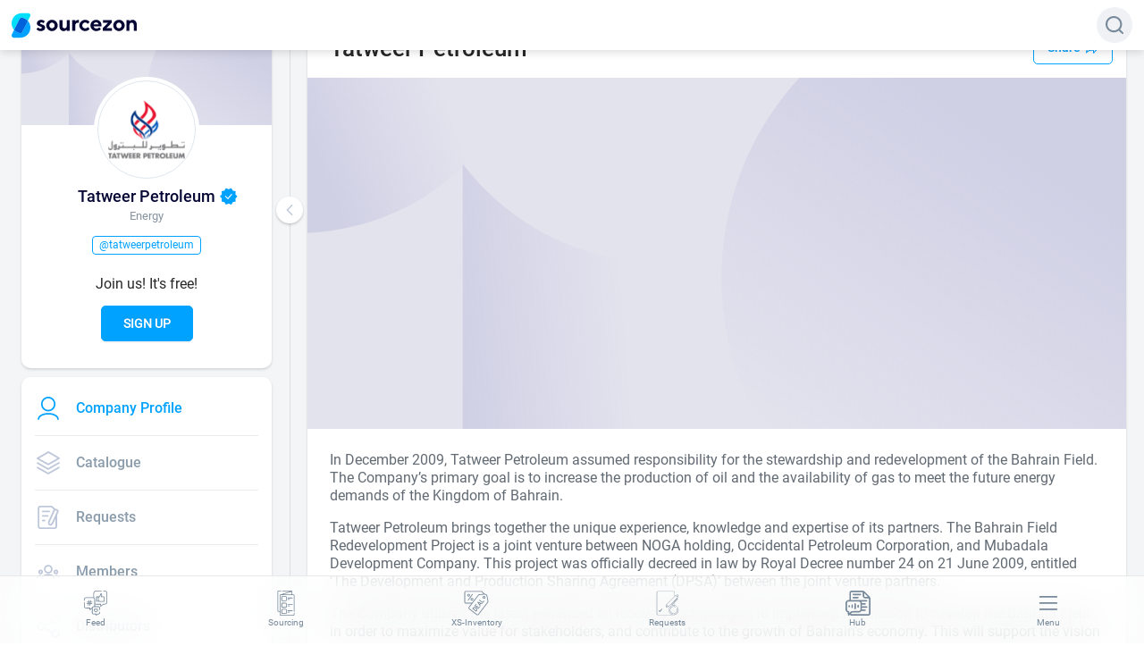

--- FILE ---
content_type: text/html; charset=utf-8
request_url: https://sourcezon.com/TatweerPetroleum/profile
body_size: 14960
content:
<!DOCTYPE html><html lang="en"><head><link rel="shortcut icon" href="/favicon.ico"/><link rel="apple-touch-icon" sizes="57x57" href="/icons/apple-icon-57x57.png"/><link rel="apple-touch-icon" sizes="60x60" href="/icons/apple-icon-60x60.png"/><link rel="apple-touch-icon" sizes="72x72" href="/icons/apple-icon-72x72.png"/><link rel="apple-touch-icon" sizes="76x76" href="/icons/apple-icon-76x76.png"/><link rel="apple-touch-icon" sizes="114x114" href="/icons/apple-icon-114x114.png"/><link rel="apple-touch-icon" sizes="120x120" href="/icons/apple-icon-120x120.png"/><link rel="apple-touch-icon" sizes="144x144" href="/icons/apple-icon-144x144.png"/><link rel="apple-touch-icon" sizes="152x152" href="/icons/apple-icon-152x152.png"/><link rel="apple-touch-icon" sizes="180x180" href="/icons/apple-icon-180x180.png"/><link rel="icon" type="image/png" sizes="192x192" href="/icons/android-icon-192x192.png"/><link rel="icon" type="image/png" sizes="32x32" href="/icons/favicon-32x32.png"/><link rel="icon" type="image/png" sizes="96x96" href="/icons/favicon-96x96.png"/><link rel="icon" type="image/png" sizes="16x16" href="/icons/favicon-16x16.png"/><link rel="manifest" href="/manifest.json"/><meta name="msapplication-TileColor" content="#0063DC"/><meta name="msapplication-TileImage" content="/ms-icon-144x144.png"/><meta name="theme-color" content="#0063DC"/><meta http-equiv="Content-Type" content="text/html"/><meta name="robots" content="index"/><meta name="language" content="En"/><meta name="keywords" content="oil and gas companies, solar companies, E&amp;P companies, service providers, chemicals, rigs, pumps, valves, MRO, PVF, downhole equipment, buy parts, drilling rig, drilling rig parts, drilling equipment, completion equipment, completion services, ball drop, packers, production equipment, production chemicals, drilling fluids, drill bits, cementing, drilling solutions, solar equipment, solar panels, wind power"/><meta property="og:locale" content="en_US"/><style data-emotion="css-global ow2j6l">@font-face{font-family:'Roboto UltraThin';font-style:normal;font-weight:100;src:url('/fonts/roboto-v27-latin-100.eot');src:local(''),url('/fonts/roboto-v27-latin-100.eot?#iefix') format('embedded-opentype'),url('/fonts/roboto-v27-latin-100.woff2') format('woff2'),url('/fonts/roboto-v27-latin-100.woff') format('woff'),url('/fonts/roboto-v27-latin-100.ttf') format('truetype'),url('/fonts/roboto-v27-latin-100.svg#Roboto') format('svg');}@font-face{font-family:'Roboto UltraThin Italic';font-style:italic;font-weight:100;src:url('/fonts/roboto-v27-latin-100italic.eot');src:local(''),url('/fonts/roboto-v27-latin-100italic.eot?#iefix') format('embedded-opentype'),url('/fonts/roboto-v27-latin-100italic.woff2') format('woff2'),url('/fonts/roboto-v27-latin-100italic.woff') format('woff'),url('/fonts/roboto-v27-latin-100italic.ttf') format('truetype'),url('/fonts/roboto-v27-latin-100italic.svg#Roboto') format('svg');}@font-face{font-family:'Roboto Thin';font-style:normal;font-weight:300;src:url('/fonts/roboto-v27-latin-300.eot');src:local(''),url('/fonts/roboto-v27-latin-300.eot?#iefix') format('embedded-opentype'),url('/fonts/roboto-v27-latin-300.woff2') format('woff2'),url('/fonts/roboto-v27-latin-300.woff') format('woff'),url('/fonts/roboto-v27-latin-300.ttf') format('truetype'),url('/fonts/roboto-v27-latin-300.svg#Roboto') format('svg');}@font-face{font-family:'Roboto Thin Italic';font-style:italic;font-weight:300;src:url('/fonts/roboto-v27-latin-300italic.eot');src:local(''),url('/fonts/roboto-v27-latin-300italic.eot?#iefix') format('embedded-opentype'),url('/fonts/roboto-v27-latin-300italic.woff2') format('woff2'),url('/fonts/roboto-v27-latin-300italic.woff') format('woff'),url('/fonts/roboto-v27-latin-300italic.ttf') format('truetype'),url('/fonts/roboto-v27-latin-300italic.svg#Roboto') format('svg');}@font-face{font-family:'Roboto Regular';font-style:normal;font-weight:400;src:url('/fonts/roboto-v27-latin-regular.eot');src:local(''),url('/fonts/roboto-v27-latin-regular.eot?#iefix') format('embedded-opentype'),url('/fonts/roboto-v27-latin-regular.woff2') format('woff2'),url('/fonts/roboto-v27-latin-regular.woff') format('woff'),url('/fonts/roboto-v27-latin-regular.ttf') format('truetype'),url('/fonts/roboto-v27-latin-regular.svg#Roboto') format('svg');}@font-face{font-family:'Roboto Regular Italic';font-style:italic;font-weight:400;src:url('/fonts/roboto-v27-latin-italic.eot');src:local(''),url('/fonts/roboto-v27-latin-italic.eot?#iefix') format('embedded-opentype'),url('/fonts/roboto-v27-latin-italic.woff2') format('woff2'),url('/fonts/roboto-v27-latin-italic.woff') format('woff'),url('/fonts/roboto-v27-latin-italic.ttf') format('truetype'),url('/fonts/roboto-v27-latin-italic.svg#Roboto') format('svg');}@font-face{font-family:'Roboto Medium';font-style:normal;font-weight:500;src:url('/fonts/roboto-v27-latin-500.eot');src:local(''),url('/fonts/roboto-v27-latin-500.eot?#iefix') format('embedded-opentype'),url('/fonts/roboto-v27-latin-500.woff2') format('woff2'),url('/fonts/roboto-v27-latin-500.woff') format('woff'),url('/fonts/roboto-v27-latin-500.ttf') format('truetype'),url('/fonts/roboto-v27-latin-500.svg#Roboto') format('svg');}@font-face{font-family:'Roboto Medium Italic';font-style:italic;font-weight:500;src:url('/fonts/roboto-v27-latin-500italic.eot');src:local(''),url('/fonts/roboto-v27-latin-500italic.eot?#iefix') format('embedded-opentype'),url('/fonts/roboto-v27-latin-500italic.woff2') format('woff2'),url('/fonts/roboto-v27-latin-500italic.woff') format('woff'),url('/fonts/roboto-v27-latin-500italic.ttf') format('truetype'),url('/fonts/roboto-v27-latin-500italic.svg#Roboto') format('svg');}@font-face{font-family:'Roboto DemiBold Italic';font-style:italic;font-weight:700;src:url('/fonts/roboto-v27-latin-700italic.eot');src:local(''),url('/fonts/roboto-v27-latin-700italic.eot?#iefix') format('embedded-opentype'),url('/fonts/roboto-v27-latin-700italic.woff2') format('woff2'),url('/fonts/roboto-v27-latin-700italic.woff') format('woff'),url('/fonts/roboto-v27-latin-700italic.ttf') format('truetype'),url('/fonts/roboto-v27-latin-700italic.svg#Roboto') format('svg');}@font-face{font-family:'Roboto DemiBold';font-style:normal;font-weight:700;src:url('/fonts/roboto-v27-latin-700.eot');src:local(''),url('/fonts/roboto-v27-latin-700.eot?#iefix') format('embedded-opentype'),url('/fonts/roboto-v27-latin-700.woff2') format('woff2'),url('/fonts/roboto-v27-latin-700.woff') format('woff'),url('/fonts/roboto-v27-latin-700.ttf') format('truetype'),url('/fonts/roboto-v27-latin-700.svg#Roboto') format('svg');}@font-face{font-family:'Roboto Bold';font-style:normal;font-weight:900;src:url('/fonts/roboto-v27-latin-900.eot');src:local(''),url('/fonts/roboto-v27-latin-900.eot?#iefix') format('embedded-opentype'),url('/fonts/roboto-v27-latin-900.woff2') format('woff2'),url('/fonts/roboto-v27-latin-900.woff') format('woff'),url('/fonts/roboto-v27-latin-900.ttf') format('truetype'),url('/fonts/roboto-v27-latin-900.svg#Roboto') format('svg');}@font-face{font-family:'Roboto Bold Italic';font-style:italic;font-weight:900;src:url('/fonts/roboto-v27-latin-900italic.eot');src:local(''),url('/fonts/roboto-v27-latin-900italic.eot?#iefix') format('embedded-opentype'),url('/fonts/roboto-v27-latin-900italic.woff2') format('woff2'),url('/fonts/roboto-v27-latin-900italic.woff') format('woff'),url('/fonts/roboto-v27-latin-900italic.ttf') format('truetype'),url('/fonts/roboto-v27-latin-900italic.svg#Roboto') format('svg');}body{height:100%;max-width:100%;display:-webkit-box;display:-webkit-flex;display:-ms-flexbox;display:flex;-webkit-align-items:stretch;-webkit-box-align:stretch;-ms-flex-align:stretch;align-items:stretch;-webkit-flex-direction:column;-ms-flex-direction:column;flex-direction:column;overflow-y:scroll;overflow-x:hidden;scroll-behavior:smooth;overscroll-behavior:none;}#__next{min-height:100%;}img{text-indent:-10000px;user-drag:none;-webkit-user-select:none;-moz-user-select:none;-ms-user-select:none;user-select:none;}.blurred{-webkit-filter:blur(2px);filter:blur(2px);}.ant-btn{text-transform:uppercase;}.ant-btn-sm{text-transform:capitalize;}.ant-modal-wrap{z-index:1001!important;}.custom__suggestions{z-index:1002!important;}button .anticon,a .anticon{color:inherit;}@media (min-width: 1024px){body.ant-scrolling-effect{width:100%!important;overflow-y:scroll!important;touch-action:auto!important;}}.ant-form-large div.ant-form-item-label>label{height:auto;}.ant-form-large .ant-form-item-label{padding-bottom:4px!important;}input.ant-input-lg{padding:12px 16px;font-size:14px;color:#050634;}label.ant-checkbox-wrapper{color:#050634;}</style><script>(function(w,d,s,l,i){w[l]=w[l]||[];w[l].push({'gtm.start':
                new Date().getTime(),event:'gtm.js'});var f=d.getElementsByTagName(s)[0],
                j=d.createElement(s),dl=l!='dataLayer'?'&l='+l:'';j.async=true;j.src=
                'https://www.googletagmanager.com/gtm.js?id='+i+dl;f.parentNode.insertBefore(j,f);
                })(window,document,'script','dataLayer','G-LGP5LLD36L');</script><script src="/check-old-browsers.js" defer=""></script><script>
                window.dataLayer = window.dataLayer || [];
                function gtag(){dataLayer.push(arguments)}
                gtag('js', new Date());
                gtag('config', 'G-LGP5LLD36L');
              </script><script src="/check-old-browsers.js" defer=""></script><meta charSet="utf-8"/><meta name="viewport" content="width=device-width, initial-scale=1.0, maximum-scale=1.0, user-scalable=0"/><title>Sourcezon</title><meta property="og:title" content="Tatweer Petroleum | "/><meta property="title" content="Tatweer Petroleum | "/><meta property="og:description" content="In December 2009, Tatweer Petroleum assumed responsibility for the stewardship and redevelopment of the Bahrain Field. The Company’s primary goal is to increase the production of oil and the availability of gas to meet the future energy demands of the Kingdom of Bahrain.

Tatweer Petroleum brings together the unique experience, knowledge and expertise of its partners. The Bahrain Field Redevelopment Project is a joint venture between NOGA holding, Occidental Petroleum Corporation, and Mubadala Development Company. This project was officially decreed in law by Royal Decree number 24 on 21 June 2009, entitled ‘The Development and Production Sharing Agreement (DPSA)’ between the joint venture partners.

The Company utilizes the latest enhanced oil recovery technologies to implement its mission to develop the Bahrain Field in order to maximize value for stakeholders, and contribute to the growth of Bahrain’s economy. This will support the vision of Tatweer Petroleum to energize the Kingdom’s economic growth and social prosperity. 

Tatweer is committed to the highest standards of health, safety and environmental protection, and the development of Bahraini nationals. With a substantial investment of billions of dollars over the next 20 years, Tatweer aims to unlock the potential of the Bahrain Field, tripling oil production and doubling gas delivery capacity."/><meta name="description" content="In December 2009, Tatweer Petroleum assumed responsibility for the stewardship and redevelopment of the Bahrain Field. The Company’s primary goal is to increase the production of oil and the availability of gas to meet the future energy demands of the Kingdom of Bahrain.

Tatweer Petroleum brings together the unique experience, knowledge and expertise of its partners. The Bahrain Field Redevelopment Project is a joint venture between NOGA holding, Occidental Petroleum Corporation, and Mubadala Development Company. This project was officially decreed in law by Royal Decree number 24 on 21 June 2009, entitled ‘The Development and Production Sharing Agreement (DPSA)’ between the joint venture partners.

The Company utilizes the latest enhanced oil recovery technologies to implement its mission to develop the Bahrain Field in order to maximize value for stakeholders, and contribute to the growth of Bahrain’s economy. This will support the vision of Tatweer Petroleum to energize the Kingdom’s economic growth and social prosperity. 

Tatweer is committed to the highest standards of health, safety and environmental protection, and the development of Bahraini nationals. With a substantial investment of billions of dollars over the next 20 years, Tatweer aims to unlock the potential of the Bahrain Field, tripling oil production and doubling gas delivery capacity."/><meta property="og:image" content="https://storage.googleapis.com/sz-media-files/profile/ecaef5c0-b7cc-4997-a996-030efaa00490.png"/><meta property="og:image:secure_url" content="https://storage.googleapis.com/sz-media-files/profile/ecaef5c0-b7cc-4997-a996-030efaa00490.png"/><meta property="og:url" content="/company/5dcb46129c93fc00105c7567/profile"/><meta name="twitter:card" content="summary"/><meta name="twitter:site" content="@sourcezon"/><meta name="twitter:title" content="Tatweer Petroleum | "/><meta name="twitter:description" content="In December 2009, Tatweer Petroleum assumed responsibility for the stewardship and redevelopment of the Bahrain Field. The Company’s primary goal is to increase the production of oil and the availability of gas to meet the future energy demands of the Kingdom of Bahrain.

Tatweer Petroleum brings together the unique experience, knowledge and expertise of its partners. The Bahrain Field Redevelopment Project is a joint venture between NOGA holding, Occidental Petroleum Corporation, and Mubadala Development Company. This project was officially decreed in law by Royal Decree number 24 on 21 June 2009, entitled ‘The Development and Production Sharing Agreement (DPSA)’ between the joint venture partners.

The Company utilizes the latest enhanced oil recovery technologies to implement its mission to develop the Bahrain Field in order to maximize value for stakeholders, and contribute to the growth of Bahrain’s economy. This will support the vision of Tatweer Petroleum to energize the Kingdom’s economic growth and social prosperity. 

Tatweer is committed to the highest standards of health, safety and environmental protection, and the development of Bahraini nationals. With a substantial investment of billions of dollars over the next 20 years, Tatweer aims to unlock the potential of the Bahrain Field, tripling oil production and doubling gas delivery capacity."/><meta name="twitter:image" content="https://storage.googleapis.com/sz-media-files/profile/ecaef5c0-b7cc-4997-a996-030efaa00490.png"/><meta property="og:site_name" content="Sourcezon"/><meta name="twitter:image:alt" content="Tatweer Petroleum | "/><meta property="og:image:width" content="250"/><meta property="og:image:height" content="250"/><meta name="next-head-count" content="19"/><link rel="preload" href="/_next/static/css/8b73db9f43513f0e167ceba35a2390353760831c_CSS.9550b136.chunk.css" as="style"/><link rel="stylesheet" href="/_next/static/css/8b73db9f43513f0e167ceba35a2390353760831c_CSS.9550b136.chunk.css" data-n-g=""/><link rel="preload" href="/_next/static/css/styles.082918b4.chunk.css" as="style"/><link rel="stylesheet" href="/_next/static/css/styles.082918b4.chunk.css" data-n-g=""/><noscript data-n-css=""></noscript><link rel="preload" href="/_next/static/chunks/main-2a618fba663d8796b6a2.js" as="script"/><link rel="preload" href="/_next/static/chunks/webpack-adcdec92512cac91e637.js" as="script"/><link rel="preload" href="/_next/static/chunks/framework.600aa8e4a2e61aae03d1.js" as="script"/><link rel="preload" href="/_next/static/chunks/1bfc9850.60454f7963bc663d59c9.js" as="script"/><link rel="preload" href="/_next/static/chunks/ec74b81d.f8ec416ce5efe565175b.js" as="script"/><link rel="preload" href="/_next/static/chunks/87a0e1c1.e1189d2d5f575773fb54.js" as="script"/><link rel="preload" href="/_next/static/chunks/4d0c9b82.6e4671d442400d578cce.js" as="script"/><link rel="preload" href="/_next/static/chunks/d01edcb6.ae6edd805ec8b73146a7.js" as="script"/><link rel="preload" href="/_next/static/chunks/95b64a6e.42840326bf0442a4c3b7.js" as="script"/><link rel="preload" href="/_next/static/chunks/2b7b2d2a.b2352caa4184d2b61ba8.js" as="script"/><link rel="preload" href="/_next/static/chunks/75f46ed5.34de398c654fe631d805.js" as="script"/><link rel="preload" href="/_next/static/chunks/6adcc69b.5c13dc0419c6ab200e65.js" as="script"/><link rel="preload" href="/_next/static/chunks/eaa53bf9.9370462a57ab8fc2c6a6.js" as="script"/><link rel="preload" href="/_next/static/chunks/1ede57bd.117e669eb49590e11c74.js" as="script"/><link rel="preload" href="/_next/static/chunks/1e8429a6.b03f49ff74d465b9cb8c.js" as="script"/><link rel="preload" href="/_next/static/chunks/commons.0849746a72efcd0ab66d.js" as="script"/><link rel="preload" href="/_next/static/chunks/1f3753ade0ebe8dab5c958716a7e5430b93b3836.e8c6af5cbea1623f9741.js" as="script"/><link rel="preload" href="/_next/static/chunks/8b73db9f43513f0e167ceba35a2390353760831c.ab44e90ffb9a5e1ee271.js" as="script"/><link rel="preload" href="/_next/static/chunks/8b73db9f43513f0e167ceba35a2390353760831c_CSS.1dffb324dc31b1f2b85b.js" as="script"/><link rel="preload" href="/_next/static/chunks/8764aea244c622a0157f9491e5f453c9d6ed3716.3bbab423037d997d483d.js" as="script"/><link rel="preload" href="/_next/static/chunks/styles.94100e4ac5feb27cb882.js" as="script"/><link rel="preload" href="/_next/static/chunks/pages/_app-5cfc49b3f7953418b384.js" as="script"/><link rel="preload" href="/_next/static/chunks/199e6af8.b977625ae36517fd693c.js" as="script"/><link rel="preload" href="/_next/static/chunks/0d6c5148.f8b2585d06319f1b7f34.js" as="script"/><link rel="preload" href="/_next/static/chunks/1e1f8fd7.75e9e90f09dca3aaebab.js" as="script"/><link rel="preload" href="/_next/static/chunks/4c68f25c34271ebebc454098c36bc5c828329c22.207f9e889e106b4b14b9.js" as="script"/><link rel="preload" href="/_next/static/chunks/2a5513dbd0931d789cd088088fe0ba4eca3b977b.75ba6cbe1b7cc9aec54f.js" as="script"/><link rel="preload" href="/_next/static/chunks/72f1dabc0bae4f935cae7e9d94600349d8812fe6.fcc95e3524b3e973f1e2.js" as="script"/><link rel="preload" href="/_next/static/chunks/b970e3707e0d6cd4d7d26068c8226b1f0eba83f6.a4334dc3146fcb6b1469.js" as="script"/><link rel="preload" href="/_next/static/chunks/ccaaf19959cdacec751a8d82920b2f0c3d3c5880.7e14d464943086b24516.js" as="script"/><link rel="preload" href="/_next/static/chunks/pages/%5Bslug%5D/profile-b9ed0d10053023cfb788.js" as="script"/></head><body><noscript><iframe src="https://www.googletagmanager.com/ns.html?id=G-LGP5LLD36L"
                height="0" width="0" style="display:none;visibility:hidden"></iframe></noscript><div id="__next"><div id="banner" style="display:none;background-color:#feefae;padding:12px;font-size:14px;text-align:center"><span><svg xmlns="http://www.w3.org/2000/svg" viewBox="0 0 64 64" style="height:16px;width:28px;transform:scale(1.5)"><defs><linearGradient gradientTransform="matrix(1.31117 0 0 1.30239 737.39 159.91)" gradientUnits="userSpaceOnUse" id="0" y2="-.599" x2="0" y1="45.47"><stop stop-color="#ffc515"></stop><stop offset="1" stop-color="#ffd55b"></stop></linearGradient></defs><g transform="matrix(.85714 0 0 .85714-627.02-130.8)"><path d="m797.94 212.01l-25.607-48c-.736-1.333-2.068-2.074-3.551-2.074-1.483 0-2.822.889-3.569 2.222l-25.417 48c-.598 1.185-.605 2.815.132 4 .737 1.185 1.921 1.778 3.404 1.778h51.02c1.483 0 2.821-.741 3.42-1.926.747-1.185.753-2.667.165-4" fill="url(#0)"></path><path d="m-26.309 18.07c-1.18 0-2.135.968-2.135 2.129v12.82c0 1.176.948 2.129 2.135 2.129 1.183 0 2.135-.968 2.135-2.129v-12.82c0-1.176-.946-2.129-2.135-2.129zm0 21.348c-1.18 0-2.135.954-2.135 2.135 0 1.18.954 2.135 2.135 2.135 1.181 0 2.135-.954 2.135-2.135 0-1.18-.952-2.135-2.135-2.135z" transform="matrix(1.05196 0 0 1.05196 796.53 161.87)" fill="#000" stroke="#40330d" fill-opacity=".75"></path></g></svg></span>Please note that Sourcezon no longer supports this browser. We recommend using <a href="https://www.google.com/chrome">Google Chrome</a>,<!-- --> <a href="https://www.mozilla.org">Firefox</a>,<!-- --> <a href="https://www.apple.com/safari/">Safari</a>,<!-- --> <a href="https://www.microsoft.com/en-us/edge">Edge</a>.</div><style data-emotion="css hvoqeb">.css-hvoqeb{min-height:100vh;display:-webkit-box;display:-webkit-flex;display:-ms-flexbox;display:flex;-webkit-align-items:stretch;-webkit-box-align:stretch;-ms-flex-align:stretch;align-items:stretch;-webkit-flex-direction:column;-ms-flex-direction:column;flex-direction:column;overflow:auto;}</style><div class="css-hvoqeb e12rduqr1"><div><div><div class="ant-skeleton ant-skeleton-active"><div class="ant-skeleton-content"><ul class="ant-skeleton-paragraph"><li style="width:200px"></li></ul></div></div></div></div><style data-emotion="css 1161qt5">.css-1161qt5{padding-top:0px;}</style><style data-emotion="css po5oys">.css-po5oys{-webkit-flex:1;-ms-flex:1;flex:1;display:-webkit-box;display:-webkit-flex;display:-ms-flexbox;display:flex;-webkit-align-items:stretch;-webkit-box-align:stretch;-ms-flex-align:stretch;align-items:stretch;-webkit-flex-direction:column;-ms-flex-direction:column;flex-direction:column;padding-top:0px;}</style><div class="css-po5oys e12rduqr0"><style data-emotion="css 13iwu6e">.css-13iwu6e{-webkit-flex:1;-ms-flex:1;flex:1;background:#F3F5F6;display:-webkit-box;display:-webkit-flex;display:-ms-flexbox;display:flex;-webkit-align-items:stretch;-webkit-box-align:stretch;-ms-flex-align:stretch;align-items:stretch;-webkit-flex-direction:column;-ms-flex-direction:column;flex-direction:column;}</style><section id="layout-section" class="css-13iwu6e"><style data-emotion="css 1wh9ncx">.css-1wh9ncx{width:100%;height:100%;max-width:1300px;padding:20px 0 48px 24px;margin:0 auto;z-index:2;display:-webkit-box;display:-webkit-flex;display:-ms-flexbox;display:flex;-webkit-align-items:stretch;-webkit-box-align:stretch;-ms-flex-align:stretch;align-items:stretch;-webkit-flex-direction:column;-ms-flex-direction:column;flex-direction:column;-webkit-flex:1;-ms-flex:1;flex:1;}@media (max-width: 768px){.css-1wh9ncx{padding:0;}}</style><div class="css-1wh9ncx"><style data-emotion="css 8428nt">.css-8428nt{position:relative;display:-webkit-box;display:-webkit-flex;display:-ms-flexbox;display:flex;-webkit-align-items:flex-start;-webkit-box-align:flex-start;-ms-flex-align:flex-start;align-items:flex-start;-webkit-flex:1;-ms-flex:1;flex:1;margin-top:60px;}@media (max-width: 768px){.css-8428nt{display:block;}}</style><main id="main" class="css-8428nt"><div><div class=""><style data-emotion="css 19r5b20">.css-19r5b20{width:280px;-webkit-transition:0.3s ease-in-out;transition:0.3s ease-in-out;width:280px;}@media (max-width: 768px){.css-19r5b20{width:100%;}}</style><div class="css-19r5b20"><style data-emotion="css 5bhc30">.css-5bhc30{margin-bottom:8px;}</style><div class="css-5bhc30"><style data-emotion="css 1tf7o4j">.css-1tf7o4j{background:#ffffff;box-shadow:0px 1.5px 3px rgba(0, 0, 0, 0.15);border-radius:10px;overflow:hidden;position:relative;}@media (max-width: 768px){.css-1tf7o4j{border-radius:0;}}</style><div id="profile-block" class="css-1tf7o4j"><div class="css-11etsky"><style data-emotion="css n48pse">.css-n48pse{position:absolute;max-height:120px;overflow:hidden;}</style><div class="css-n48pse"><style data-emotion="css 1wn30n0">.css-1wn30n0{max-height:100%;max-width:100%;-webkit-align-self:center;-ms-flex-item-align:center;align-self:center;-webkit-align-content:center;-ms-flex-line-pack:center;align-content:center;background-color:#fff;border-bottom:1px solid #eff0f1;}</style><div class="ant-image"><img class="ant-image-img css-1wn30n0" src="/img/sz-cover-4.svg"/></div></div><style data-emotion="css 16snn6g">.css-16snn6g{text-align:center;margin-bottom:5px;}@media (max-width: 766px){.css-16snn6g{padding:16px 0 8px 0;}}</style><div class="css-16snn6g"><style data-emotion="css g4ao21">.css-g4ao21{position:relative;display:inline-block;}@media (max-width: 766px){.css-g4ao21{height:80px;}}</style><div class="css-g4ao21"><style data-emotion="css 185paf2">.css-185paf2{min-width:110px;min-height:110px;max-width:110px;max-height:110px;border-radius:80px;border:1px solid #dfe6ed;margin-top:70px;background-color:#fff;box-shadow:0 0 0 4px #fff;object-fit:cover;}</style><div class="ant-image"><img class="ant-image-img css-185paf2" src="https://storage.googleapis.com/sz-media-files/profile/ecaef5c0-b7cc-4997-a996-030efaa00490.png"/></div></div></div><style data-emotion="css 1xgctb">.css-1xgctb{color:#050634;font-size:18px;margin-top:10px;line-height:20px;font-family:Roboto Medium,sans-serif;text-align:center;white-space:normal;overflow:hidden;text-overflow:ellipsis;padding:0 30px;z-index:100;}@media (max-width: 766px){.css-1xgctb{margin-top:90px;}}</style><div class="css-1xgctb">Tatweer Petroleum<style data-emotion="css 1i6zaat">.css-1i6zaat{height:16px;width:20px;color:#46CEAC!important;font-size:20px;line-height:16px;text-align:center;margin-left:5px;position:absolute;}</style><span role="img" class="anticon css-1i6zaat"><svg width="1em" height="1em" fill="currentColor" aria-hidden="true" focusable="false" class="" viewBox="0 0 21 20"><path d="M20.5462 9.77339L18.2203 7.19101L18.5845 3.73386L15.1834 3.01382L13.4485 0L10.2731 1.4191L7.09779 0L5.36289 3.01382L1.96179 3.73386L2.32593 7.19101L0 9.77339L2.32589 12.3558L1.96175 15.8129L5.36285 16.533L7.09775 19.5468L10.2731 18.1276L13.4484 19.5468L15.1833 16.533L18.5844 15.8129L18.2203 12.3558L20.5462 9.77339ZM14.5799 7.52401L9.42316 13.3013L5.83981 9.71799L6.69211 8.86568L9.37338 11.5469L13.6806 6.72136L14.5799 7.52401Z" fill="#00A2FF"></path></svg></span></div><style data-emotion="css a6vhas">.css-a6vhas{color:#8593A0;text-align:center;font-size:13px;font-weight:500;padding:0 25px;line-height:14px;margin-bottom:15px;margin-top:5px;}.css-a6vhas a{color:#778ca2;}</style><div class="css-a6vhas"><style data-emotion="css 15ktqhd">.css-15ktqhd{display:-webkit-box;display:-webkit-flex;display:-ms-flexbox;display:flex;-webkit-align-items:center;-webkit-box-align:center;-ms-flex-align:center;align-items:center;-webkit-box-pack:center;-ms-flex-pack:center;-webkit-justify-content:center;justify-content:center;-webkit-box-flex-wrap:wrap;-webkit-flex-wrap:wrap;-ms-flex-wrap:wrap;flex-wrap:wrap;}</style><div class="css-15ktqhd"><style data-emotion="css 1iaokup">.css-1iaokup{line-height:14px;margin-bottom:0;}</style><p class="css-1iaokup">Energy</p></div></div><style data-emotion="css 12pzb68">.css-12pzb68{display:-webkit-box;display:-webkit-flex;display:-ms-flexbox;display:flex;-webkit-box-pack:center;-ms-flex-pack:center;-webkit-justify-content:center;justify-content:center;margin-bottom:25px;padding:0 30px;cursor:pointer;}</style><div class="css-12pzb68"><style data-emotion="css w4v60z">.css-w4v60z{display:inline-block;border:1px solid #00A2FF;border-radius:4px;padding:3px 7px;margin:auto 0;color:#00A2FF;font-size:12px;line-height:13px;text-align:center;-webkit-align-content:center;-ms-flex-line-pack:center;align-content:center;white-space:normal;overflow:hidden;text-overflow:ellipsis;}</style><div class="css-w4v60z">@tatweerpetroleum</div></div><style data-emotion="css g46w8s">.css-g46w8s{margin-bottom:30px;}</style><div style="text-align:center" class="css-g46w8s"><p style="font-size:16px;line-height:1">Join us! It&#x27;s free!</p><style data-emotion="css 1y523k8">.css-1y523k8 .anticon{vertical-align:sub!important;display:-webkit-inline-box!important;display:-webkit-inline-flex!important;display:-ms-inline-flexbox!important;display:inline-flex!important;}</style><button type="button" class="ant-btn ant-btn-primary css-1y523k8 eq7wtv80"><span>Sign Up</span></button></div></div></div></div><style data-emotion="css 1igp73f">.css-1igp73f{border-radius:2px;margin-bottom:8px;}</style><div class="css-1igp73f"></div></div></div></div><style data-emotion="css 1jyh1fa">.css-1jyh1fa{position:absolute;height:100%;z-index:10;top:0;left:280px;-webkit-transition:0.3s ease-in-out;transition:0.3s ease-in-out;}</style><div class="css-1jyh1fa"><style data-emotion="css pxa831">.css-pxa831{height:100%;margin-left:20px;border-right:1px solid #dedede;}</style><div class="css-pxa831"></div><style data-emotion="css 1o29es">.css-1o29es{display:-webkit-box;display:-webkit-flex;display:-ms-flexbox;display:flex;position:absolute;z-index:10;left:5px;top:200px;height:30px;width:30px;border-radius:20px;-webkit-align-items:center;-webkit-box-align:center;-ms-flex-align:center;align-items:center;-webkit-box-pack:center;-ms-flex-pack:center;-webkit-justify-content:center;justify-content:center;background-color:#ffffff;box-shadow:0px 1.5px 3px rgba(0, 0, 0, 0.2);cursor:pointer;}.css-1o29es:active{box-shadow:0px 0px 2px rgba(0, 0, 0, 0.2);}</style><div class="css-1o29es"><span role="img" class="anticon"><svg width="1em" height="1em" fill="currentColor" aria-hidden="true" focusable="false" class="" viewBox="0 0 256 512"><path d="M231.293 473.899l19.799-19.799c4.686-4.686 4.686-12.284 0-16.971L70.393 256 251.092 74.87c4.686-4.686 4.686-12.284 0-16.971L231.293 38.1c-4.686-4.686-12.284-4.686-16.971 0L4.908 247.515c-4.686 4.686-4.686 12.284 0 16.971L214.322 473.9c4.687 4.686 12.285 4.686 16.971-.001z"></path></svg></span></div></div><style data-emotion="css 1jdhgan">.css-1jdhgan{-webkit-flex:1;-ms-flex:1;flex:1;padding:0 20px 0 40px;overflow-y:auto;height:auto;contain:layout;}@media (min-width: 992px){.css-1jdhgan{overflow-y:auto;}}@media (max-width: 768px){.css-1jdhgan{padding:0;}}</style><div class="css-1jdhgan"><style data-emotion="css 1wsluxl">.css-1wsluxl{border-radius:10px;box-shadow:0px 1.5px 3px rgba(0, 0, 0, 0.15);margin-top:10px;margin-top:0;}@media (max-width: 768px){.css-1wsluxl{border-radius:0;}}</style><div class="css-1wsluxl"><style data-emotion="css 1fqkjg4">.css-1fqkjg4{background-color:#fff;border-radius:10px;overflow:hidden;}.css-1fqkjg4 #info-icon{margin-left:10px;font-size:22px;}@media (max-width: 768px){.css-1fqkjg4{border-radius:0;}}</style><div class="css-1fqkjg4"><style data-emotion="css lxf7ue">.css-lxf7ue{padding:25px;padding:0;}</style><div class="css-lxf7ue"><style data-emotion="css 7bjis8">.css-7bjis8{display:-webkit-box;display:-webkit-flex;display:-ms-flexbox;display:flex;-webkit-align-items:center;-webkit-box-align:center;-ms-flex-align:center;align-items:center;-webkit-box-pack:justify;-webkit-justify-content:space-between;justify-content:space-between;padding:15px 15px 15px 25px;}</style><div class="css-7bjis8"><style data-emotion="css 1pck1mj">.css-1pck1mj{font-size:26px;line-height:26px;margin-bottom:0;font-family:Roboto Medium,sans-serif;}</style><h1 class="css-1pck1mj">Tatweer Petroleum</h1><style data-emotion="css zjik7">.css-zjik7{display:-webkit-box;display:-webkit-flex;display:-ms-flexbox;display:flex;}</style><div class="css-zjik7"><div><div><style data-emotion="css 1cmeotf">.css-1cmeotf{font-size:14px;font-family:Roboto Medium,sans-serif;padding:0 15px;cursor:pointer;height:37px;display:-webkit-box;display:-webkit-flex;display:-ms-flexbox;display:flex;-webkit-align-items:center;-webkit-box-align:center;-ms-flex-align:center;align-items:center;-webkit-box-pack:center;-ms-flex-pack:center;-webkit-justify-content:center;justify-content:center;border-radius:5px;line-height:23px;color:#00A2FF;background:none;border:1px solid #00A2FF;-webkit-transition:all 0.1s ease-in;transition:all 0.1s ease-in;-webkit-touch-callout:none;-webkit-user-select:none;-moz-user-select:none;-ms-user-select:none;-webkit-user-select:none;-moz-user-select:none;-ms-user-select:none;user-select:none;}.css-1cmeotf #icon{color:#00A2FF;}.css-1cmeotf:hover{-webkit-transform:translateY(-3%);-moz-transform:translateY(-3%);-ms-transform:translateY(-3%);transform:translateY(-3%);color:#fff;border:1px solid #00A2FF;background:#00A2FF;box-shadow:0 2px 7px 0.01rem rgba(58, 164, 224, 0.8);-webkit-box-shadow:0 2px 7px 0.01rem rgba(58, 164, 224, 0.8);}.css-1cmeotf:hover #icon{color:#fff;}.css-1cmeotf:focus,.css-1cmeotf:active{color:#fff;background:#0090e3;-webkit-transform:translateY(0%);-moz-transform:translateY(0%);-ms-transform:translateY(0%);transform:translateY(0%);box-shadow:none;}.css-1cmeotf:focus #icon,.css-1cmeotf:active #icon{color:#fff;}.css-1cmeotf:disabled{background:#f5f7f9!important;color:#a2abbc!important;border-color:#e8ecef!important;}</style><div class="css-1cmeotf">Share<style data-emotion="css sw2krj">.css-sw2krj{margin-left:6px;}</style><span role="img" id="icon" class="anticon css-sw2krj"><svg width="1em" height="1em" fill="currentColor" aria-hidden="true" focusable="false" class="" viewBox="0 0 23 19"><path fill-rule="evenodd" clip-rule="evenodd" d="M22.7653 10.1036C23.0782 9.76804 23.0782 9.23196 22.7653 8.89637L14.7112 0.260025C14.4771 0.00892104 14.1211 -0.0686184 13.8109 0.0638832C13.5006 0.196385 13.2977 0.512547 13.2977 0.863661L13.2977 5.11356C11.1422 5.18742 8.25369 5.75697 5.70787 7.35439C2.76809 9.199 0.322088 12.398 0.00171465 17.6171C-0.0221558 18.0059 0.205423 18.3634 0.557219 18.4896C0.909018 18.6158 1.29788 18.4795 1.50642 18.1568C2.97142 15.8904 5.70538 14.7122 8.38574 14.1761C9.7065 13.912 10.969 13.8133 11.9746 13.8057C12.5236 13.8015 12.9703 13.8247 13.2978 13.8565L13.2977 18.1363C13.2977 18.4875 13.5006 18.8036 13.8109 18.9361C14.1211 19.0686 14.4771 18.9911 14.7112 18.74L22.7653 10.1036ZM21.0236 9.5L14.946 16.017L14.946 13.1241C14.946 12.7452 14.7102 12.4105 14.3647 12.2988C13.9136 12.1531 13.0177 12.0704 11.9626 12.0785C10.8708 12.0868 9.50782 12.1933 8.07679 12.4795C6.06903 12.881 3.83272 13.6558 2.04779 15.0918C2.82567 12.0429 4.56445 10.0851 6.55456 8.83633C9.11116 7.23215 12.1187 6.78273 14.1005 6.83653C14.3227 6.84256 14.5378 6.75428 14.697 6.59172C14.8562 6.42916 14.946 6.20611 14.946 5.97318L14.946 2.98297L21.0236 9.5Z"></path></svg></span></div></div></div></div></div><style data-emotion="css 1rmh5xc">.css-1rmh5xc{background-color:#f5f7f9;overflow:hidden;max-width:100%;position:relative;}.css-1rmh5xc::before{content:' ';display:block;height:0;overflow:hidden;padding-bottom:42.857142857142854%;}</style><div class="css-1rmh5xc e1jyrxmc0"><style data-emotion="css tvn0yi">.css-tvn0yi{position:absolute;top:0;left:0;width:100%;height:100%;z-index:2;overflow:hidden;background-color:#E5E7EE;}.css-tvn0yi .ant-image{width:100%;height:100%;}</style><div class="css-tvn0yi"><a><style data-emotion="css 11h1csa">.css-11h1csa{height:100%;object-fit:cover!important;border:0px;}</style><div class="ant-image"><img class="ant-image-img css-11h1csa" src="/img/sz-cover-4.svg"/></div></a></div></div><style data-emotion="css bgba4q">.css-bgba4q{padding:25px;}</style><div class="css-bgba4q"><style data-emotion="css 8atqhb">.css-8atqhb{width:100%;}</style><div class="css-8atqhb"><style data-emotion="css 1ctc8vj">.css-1ctc8vj{color:#95a3b0;font-size:14px;font-weight:400;line-height:20px;}</style><div class="css-1ctc8vj"></div><style data-emotion="css bedt1x">.css-bedt1x{position:relative;}.css-bedt1x,.css-bedt1x a{color:#626a73;font-family:Roboto Regular,sans-serif;font-size:15px;}.css-bedt1x a{-webkit-text-decoration:underline;text-decoration:underline;}</style><div class="css-bedt1x"><style data-emotion="css jsigw5">.css-jsigw5{white-space:pre-wrap;overflow-wrap:normal;overflow-x:scroll;}</style><div class="css-jsigw5"><style data-emotion="css szffyi">.css-szffyi{font-size:16px;line-height:20px;color:#626a73;margin-top:0;}</style><p class="css-szffyi">In December 2009, Tatweer Petroleum assumed responsibility for the stewardship and redevelopment of the Bahrain Field. The Company’s primary goal is to increase the production of oil and the availability of gas to meet the future energy demands of the Kingdom of Bahrain.</p><style data-emotion="css 1sk18uo">.css-1sk18uo{font-size:16px;line-height:20px;color:#626a73;margin-top:16px;}</style><p class="css-1sk18uo"></p><p class="css-1sk18uo">Tatweer Petroleum brings together the unique experience, knowledge and expertise of its partners. The Bahrain Field Redevelopment Project is a joint venture between NOGA holding, Occidental Petroleum Corporation, and Mubadala Development Company. This project was officially decreed in law by Royal Decree number 24 on 21 June 2009, entitled ‘The Development and Production Sharing Agreement (DPSA)’ between the joint venture partners.</p><p class="css-1sk18uo"></p><p class="css-1sk18uo">The Company utilizes the latest enhanced oil recovery technologies to implement its mission to develop the Bahrain Field in order to maximize value for stakeholders, and contribute to the growth of Bahrain’s economy. This will support the vision of Tatweer Petroleum to energize the Kingdom’s economic growth and social prosperity. </p><p class="css-1sk18uo"></p><p class="css-1sk18uo">Tatweer is committed to the highest standards of health, safety and environmental protection, and the development of Bahraini nationals. With a substantial investment of billions of dollars over the next 20 years, Tatweer aims to unlock the potential of the Bahrain Field, tripling oil production and doubling gas delivery capacity.</p></div></div></div><style data-emotion="css e1174q">.css-e1174q{display:-webkit-box;display:-webkit-flex;display:-ms-flexbox;display:flex;padding-top:15px;border-top:1px solid #eaeaea;}</style><div class="css-e1174q"><div class="css-8atqhb"><div class="css-1ctc8vj">Industry</div><div class="css-bedt1x">Energy</div></div><div class="css-8atqhb"><div class="css-1ctc8vj">Nature of Business</div><div class="css-bedt1x"> <!-- -->E&amp;P (Exploration and Production)</div></div></div><style data-emotion="css 4k95uc">.css-4k95uc .ant-modal{padding-bottom:0;border-radius:10px;background-color:#fff;}.css-4k95uc .ant-modal-header{padding-bottom:8px;padding-top:20px;}.css-4k95uc .ant-modal-footer{margin-top:16px;padding:10px 10px 7px 16px;}.css-4k95uc .ant-modal-wrap{z-index:1001;}</style></div></div></div></div><style data-emotion="css 1d0maj1">.css-1d0maj1{border-radius:10px;box-shadow:0px 1.5px 3px rgba(0, 0, 0, 0.15);margin-top:10px;}@media (max-width: 768px){.css-1d0maj1{border-radius:0;}}</style><div class="css-1d0maj1"><div class="css-1fqkjg4"><div><style data-emotion="css 1rwrp37">.css-1rwrp37{display:-webkit-box;display:-webkit-flex;display:-ms-flexbox;display:flex;width:100%;-webkit-align-items:center;-webkit-box-align:center;-ms-flex-align:center;align-items:center;padding:10px 25px;}</style><div class="css-1rwrp37"><style data-emotion="css 17df5v7">.css-17df5v7{font-family:Roboto Regular,sans-serif;margin-right:auto;font-size:18px;color:#A5B6C8;}</style><div class="css-17df5v7">Locations</div></div><div class="ant-divider ant-divider-horizontal" style="margin:0" role="separator"></div></div><div class="css-lxf7ue"><div class="css-8atqhb"><div class="css-1ctc8vj"></div><div class="css-bedt1x"><style data-emotion="css 6x7i5u">.css-6x7i5u{position:absolute;width:100%;padding:15px 15px 0 15px;z-index:10;}</style><div class="css-6x7i5u"><style data-emotion="css qffq0b">.css-qffq0b{display:-webkit-box;display:-webkit-flex;display:-ms-flexbox;display:flex;-webkit-align-items:center;-webkit-box-align:center;-ms-flex-align:center;align-items:center;-webkit-box-pack:justify;-webkit-justify-content:space-between;justify-content:space-between;border:1px solid transparent;background-color:rgba(255, 255, 255, 0.75);-webkit-backdrop-filter:blur(20px);backdrop-filter:blur(20px);overflow:hidden;padding:8px 16px 12px 16px;cursor:pointer;-webkit-transition:all 0.3s;transition:all 0.3s;border-radius:10px;box-shadow:0px 1.5px 3px rgba(0, 0, 0, 0.15);}.css-qffq0b:hover{border-color:#00a2ff;}</style><div role="listitem" class="ant-dropdown-trigger css-qffq0b ejdarrs0"><style data-emotion="css 70qvj9">.css-70qvj9{display:-webkit-box;display:-webkit-flex;display:-ms-flexbox;display:flex;-webkit-align-items:center;-webkit-box-align:center;-ms-flex-align:center;align-items:center;}</style><div class="css-70qvj9"><style data-emotion="css 1ay9vb9">.css-1ay9vb9{margin-right:16px;}</style><div class="css-1ay9vb9"><style data-emotion="css 4svy0r">.css-4svy0r{font-size:14px;line-height:24px;margin:0;color:#050634;font-family:Roboto Regular,sans-serif;}</style><div class="css-4svy0r"><span role="img" style="margin-right:8px" class="anticon"><svg width="1em" height="1em" fill="currentColor" aria-hidden="true" focusable="false" class="" viewBox="0 0 576 512"><path d="M560 48c8.84 0 16-7.16 16-16V16c0-8.84-7.16-16-16-16H16C7.16 0 0 7.16 0 16v16c0 8.84 7.16 16 16 16h15.98v416H16c-8.84 0-16 7.16-16 16v16c0 8.84 7.16 16 16 16h544c8.84 0 16-7.16 16-16v-16c0-8.84-7.16-16-16-16h-16V48h16zm-64 416H320v-80h64c0-53.02-42.98-96-96-96s-96 42.98-96 96h64v80H79.98V48H496v416zM268.8 160h38.4c6.4 0 12.8-6.4 12.8-12.8v-38.4c0-6.4-6.4-12.8-12.8-12.8h-38.4c-6.4 0-12.8 6.4-12.8 12.8v38.4c0 6.4 6.4 12.8 12.8 12.8zm0 96h38.4c6.4 0 12.8-6.4 12.8-12.8v-38.4c0-6.4-6.4-12.8-12.8-12.8h-38.4c-6.4 0-12.8 6.4-12.8 12.8v38.4c0 6.4 6.4 12.8 12.8 12.8zm128 0h38.4c6.4 0 12.8-6.4 12.8-12.8v-38.4c0-6.4-6.4-12.8-12.8-12.8h-38.4c-6.4 0-12.8 6.4-12.8 12.8v38.4c0 6.4 6.4 12.8 12.8 12.8zm0-96h38.4c6.4 0 12.8-6.4 12.8-12.8v-38.4c0-6.4-6.4-12.8-12.8-12.8h-38.4c-6.4 0-12.8 6.4-12.8 12.8v38.4c0 6.4 6.4 12.8 12.8 12.8zm-256 96h38.4c6.4 0 12.8-6.4 12.8-12.8v-38.4c0-6.4-6.4-12.8-12.8-12.8h-38.4c-6.4 0-12.8 6.4-12.8 12.8v38.4c0 6.4 6.4 12.8 12.8 12.8zm0-96h38.4c6.4 0 12.8-6.4 12.8-12.8v-38.4c0-6.4-6.4-12.8-12.8-12.8h-38.4c-6.4 0-12.8 6.4-12.8 12.8v38.4c0 6.4 6.4 12.8 12.8 12.8z"></path></svg></span><style data-emotion="css 1nhti18">.css-1nhti18 >div{display:inline!important;}.css-1nhti18 .react-tel-input input.form-control{border:none!important;left:0!important;padding:0 16px 0 0!important;width:80%!important;cursor:pointer!important;height:32px!important;-webkit-user-select:none;-moz-user-select:none;-ms-user-select:none;user-select:none;}.css-1nhti18 .flag-dropdown{display:none!important;}</style><span class="css-1nhti18"><br/></span></div><style data-emotion="css 1ll1u4n">.css-1ll1u4n{font-size:14px;line-height:24px;margin:0;color:#696a85;font-family:Roboto Regular,sans-serif;}</style><div class="css-1ll1u4n"><span role="img" style="margin-right:8px" class="anticon"><svg width="1em" height="1em" fill="currentColor" aria-hidden="true" focusable="false" class="" viewBox="0 0 384 512"><path d="M192 0C85.903 0 0 86.014 0 192c0 71.117 23.991 93.341 151.271 297.424 18.785 30.119 62.694 30.083 81.457 0C360.075 285.234 384 263.103 384 192 384 85.903 297.986 0 192 0zm0 464C64.576 259.686 48 246.788 48 192c0-79.529 64.471-144 144-144s144 64.471 144 144c0 54.553-15.166 65.425-144 272zm-80-272c0-44.183 35.817-80 80-80s80 35.817 80 80-35.817 80-80 80-80-35.817-80-80z"></path></svg></span><div></div></div></div><div></div></div><style data-emotion="css 1eo3ki0">.css-1eo3ki0{margin-right:-12px;}</style><style data-emotion="css 1lv1yo7">.css-1lv1yo7{display:-webkit-inline-box;display:-webkit-inline-flex;display:-ms-inline-flexbox;display:inline-flex;}</style><span class="css-1lv1yo7 e13l6wfi2"><style data-emotion="css 1he5dvi">.css-1he5dvi{margin-right:-12px;}</style><style data-emotion="css 1csrwh4">.css-1csrwh4{display:-webkit-box;display:-webkit-flex;display:-ms-flexbox;display:flex;-webkit-box-pack:center;-ms-flex-pack:center;-webkit-justify-content:center;justify-content:center;-webkit-align-items:center;-webkit-box-align:center;-ms-flex-align:center;align-items:center;display:-webkit-inline-box;display:-webkit-inline-flex;display:-ms-inline-flexbox;display:inline-flex;font-size:14px;background:transparent;border:none;width:42px;height:42px;color:#77899a;cursor:pointer;outline:none;-webkit-transition:color 0.3s,-webkit-transform 0.3s cubic-bezier(0.23, 1, 0.32, 1);transition:color 0.3s,transform 0.3s cubic-bezier(0.23, 1, 0.32, 1);-webkit-backface-visibility:hidden;backface-visibility:hidden;-webkit-transform:scale(0.999);-moz-transform:scale(0.999);-ms-transform:scale(0.999);transform:scale(0.999);position:relative;-webkit-user-select:none;-moz-user-select:none;-ms-user-select:none;user-select:none;-webkit-touch-callout:none;-webkit-transform:rotate(0deg);-moz-transform:rotate(0deg);-ms-transform:rotate(0deg);transform:rotate(0deg);margin-right:-12px;}.css-1csrwh4:hover,.css-1csrwh4:focus{color:#00a2ff;}.css-1csrwh4:active:not(:disabled){-webkit-transform:scale(0.922);-moz-transform:scale(0.922);-ms-transform:scale(0.922);transform:scale(0.922);}.css-1csrwh4:disabled{opacity:0.8;cursor:not-allowed;}.css-1csrwh4 .anticon{color:currentColor;display:-webkit-inline-box;display:-webkit-inline-flex;display:-ms-inline-flexbox;display:inline-flex;}.css-1csrwh4 .anticon-loading{color:#00a2ff;}</style><button size="14" width="42" height="42" color="" rotate="0" class="css-1csrwh4 e13l6wfi1"><style data-emotion="css r8bdw9">.css-r8bdw9{font-size:px!important;}</style><span role="img" class="anticon css-r8bdw9"><svg width="1em" height="1em" fill="currentColor" aria-hidden="true" focusable="false" class="" viewBox="0 0 448 512"><path d="M441.9 167.3l-19.8-19.8c-4.7-4.7-12.3-4.7-17 0L224 328.2 42.9 147.5c-4.7-4.7-12.3-4.7-17 0L6.1 167.3c-4.7 4.7-4.7 12.3 0 17l209.4 209.4c4.7 4.7 12.3 4.7 17 0l209.4-209.4c4.7-4.7 4.7-12.3 0-17z"></path></svg></span></button></span></div></div><style data-emotion="css kcfxkb">.css-kcfxkb{background-color:#f5f7f9;overflow:hidden;max-width:100%;position:relative;}.css-kcfxkb::before{content:' ';display:block;height:0;overflow:hidden;padding-bottom:52.23880597014925%;}</style><div class="css-kcfxkb e1jyrxmc0"><div class="css-tvn0yi"><div class="css-11h1csa"><style data-emotion="css 1kzq5ms">.css-1kzq5ms{height:100%;width:100%;}</style><div class="css-1kzq5ms"><div style="width:100%;height:100%;margin:0;padding:0;position:relative"><div style="width:100%;height:100%;left:0;top:0;margin:0;padding:0;position:absolute"></div><div style="width:50%;height:50%;left:50%;top:50%;margin:0;padding:0;position:absolute"><div style="width:100%;height:100%;left:0;top:0;margin:0;padding:0;position:absolute"><div style="width:0;height:0;left:35.944678968888894px;top:-19.22919567699894px;background-color:transparent;position:absolute"><style data-emotion="css 1xqzzu">.css-1xqzzu{background:none;border:none;cursor:pointer;outline:none;-webkit-transform:translate(-20px, -4px);-moz-transform:translate(-20px, -4px);-ms-transform:translate(-20px, -4px);transform:translate(-20px, -4px);}</style><button type="button" class="css-1xqzzu"><img src="/img/vectorpaint.svg" alt="point" width="20" height="20"/></button></div></div></div></div></div></div></div></div></div></div></div></div></div></div></main></div></section></div><style data-emotion="css 1mn40p6">.css-1mn40p6{padding:10px 0 12px 0;z-index:1000!important;width:100%;bottom:0;background-color:#050634;}@media screen and (max-width: 768px){.css-1mn40p6{padding:48px 0;}}</style><div class="css-1mn40p6"><style data-emotion="css 119tnkt">.css-119tnkt{width:100%;max-width:1300px;padding:0 24px;margin:0 auto;}</style><div class="css-119tnkt"><style data-emotion="css s5xdrg">.css-s5xdrg{display:-webkit-box;display:-webkit-flex;display:-ms-flexbox;display:flex;-webkit-align-items:center;-webkit-box-align:center;-ms-flex-align:center;align-items:center;}</style><div class="css-s5xdrg"><style data-emotion="css isgvpc">.css-isgvpc{display:-webkit-box;display:-webkit-flex;display:-ms-flexbox;display:flex;-webkit-flex-direction:column;-ms-flex-direction:column;flex-direction:column;-webkit-align-items:flex-end;-webkit-box-align:flex-end;-ms-flex-align:flex-end;align-items:flex-end;}</style><div class="css-isgvpc"><style data-emotion="css 17x6kue">.css-17x6kue{cursor:pointer;-webkit-transition:opacity 0.3s;transition:opacity 0.3s;bottom:-5px;}.css-17x6kue:hover{opacity:0.8;}</style><a href="https://sourcezon.com" aria-label="home" class="css-17x6kue"><svg xmlns="http://www.w3.org/2000/svg" xmlns:xlink="http://www.w3.org/1999/xlink" width="162" height="32"><path fill="#00A2FF" d="M21.072 10.203l-7.122 14.26a2.92 2.92 0 01-3.115 1.558 13.016 13.016 0 01-7.548-4.234L.35 27.67a2.9 2.9 0 002.594 4.192l8.352-.003c7.2-.003 13.038-5.842 13.035-13.046a13.02 13.02 0 00-3.258-8.611z"></path><path fill="#00DFFA" d="M13.525 5.97a13.016 13.016 0 017.548 4.234L24.01 4.32A2.9 2.9 0 0021.416.127L13.064.13C5.863.132.026 5.972.03 13.176a12.99 12.99 0 003.256 8.611l7.122-14.26a2.924 2.924 0 013.118-1.558z"></path><use fill="#FFAE51" xlink:href="#B"></use><use fill="#0063DC" xlink:href="#B"></use><g fill="#fff"><path d="M40.965 13.136a3.31 3.31 0 00-.272-.307c-.127-.13-.39-.3-.788-.508s-.81-.315-1.227-.315c-.53 0-.95.114-1.256.34s-.46.49-.46.788c0 .362.22.664.656.907s.97.458 1.597.648l1.904.682c.643.264 1.18.693 1.62 1.283s.656 1.322.656 2.198c0 1.256-.495 2.306-1.486 3.152s-2.35 1.27-4.078 1.27a8.28 8.28 0 01-2.121-.264c-.672-.177-1.214-.39-1.632-.643s-.783-.5-1.095-.746-.537-.452-.677-.62l-.196-.294 2.147-2.134c.074.11.193.254.354.426s.505.405 1.026.698 1.06.44 1.62.44c.614 0 1.076-.12 1.388-.354a1.11 1.11 0 00.468-.928c0-.38-.22-.7-.656-.955s-.976-.48-1.62-.67a17.11 17.11 0 01-1.904-.69 3.97 3.97 0 01-1.597-1.256c-.436-.57-.656-1.283-.656-2.147 0-1.124.524-2.142 1.568-3.055s2.333-1.367 3.856-1.367c.968 0 1.857.182 2.67.545s1.378.717 1.695 1.06l.49.545-1.994 2.272z"></path><use xlink:href="#C"></use><path d="M71.368 21.572a6.42 6.42 0 01-.473.481c-.204.2-.653.442-1.346.754s-1.42.468-2.182.468c-1.6 0-2.904-.537-3.9-1.6s-1.513-2.504-1.513-4.3v-8.38H65.8V17c0 .78.26 1.428.775 1.94s1.164.767 1.946.767c.873 0 1.568-.283 2.084-.852s.775-1.375.775-2.428V8.992h3.848v14.003H71.37v-1.423h-.003zm15.55-8.854c-.288-.093-.717-.143-1.283-.153-1.013 0-1.814.32-2.407.963s-.886 1.563-.886 2.76v6.7h-3.848V8.995h3.848v1.716l.473-.508c.204-.2.653-.487 1.346-.83s1.42-.516 2.182-.516h.57v3.86h.003zm2.944-1.818a7.38 7.38 0 015.326-2.182 7.05 7.05 0 012.07.3c.655.2 1.193.436 1.6.7s.8.55 1.116.83.563.52.7.725l.2.294-2.428 2.428c-.074-.13-.198-.3-.37-.516S97.56 13 97 12.66a3.49 3.49 0 00-1.806-.508c-1.013 0-1.886.376-2.616 1.13a3.77 3.77 0 00-1.095 2.727 3.76 3.76 0 001.103 2.727c.735.754 1.603 1.13 2.608 1.13.632 0 1.235-.153 1.806-.46s1-.614 1.248-.92l.376-.473 2.288 2.428-.23.315c-.098.135-.323.362-.677.682s-.735.606-1.142.852-.94.473-1.597.682-1.346.315-2.07.315c-2.055 0-3.83-.727-5.326-2.182s-2.245-3.155-2.245-5.096.75-3.65 2.248-5.104zm16.18 6.378c.148.762.553 1.407 1.214 1.93s1.492.788 2.497.788c.725 0 1.396-.143 2.015-.426s1.053-.57 1.304-.857l.405-.43 1.994 2.565-.26.26c-.116.116-.365.315-.746.592a8.83 8.83 0 01-1.214.746c-.428.217-.984.413-1.666.58a8.86 8.86 0 01-2.113.25c-2.055 0-3.808-.714-5.258-2.14s-2.177-3.14-2.177-5.14a7 7 0 012.147-5.14c1.43-1.427 3.147-2.14 5.146-2.14s3.663.666 4.993 2.002 1.994 3.002 1.994 5l-.14 1.563H106.04v-.008zm1.206-4.56c-.57.473-.973 1.092-1.206 1.854h6.43a3.18 3.18 0 00-1.066-1.84c-.56-.483-1.254-.725-2.07-.725s-1.515.235-2.087.7zm22.35-.293l-6.847 7.14h7.14v3.43h-11.993v-3.43l6.847-7.14h-6.57v-3.43h11.422z"></path><use x="86.651" xlink:href="#C"></use><path d="M152.442 10.708a6.85 6.85 0 01.473-.55c.204-.217.653-.513 1.346-.886a4.54 4.54 0 012.182-.558c1.6 0 2.904.553 3.91 1.66s1.513 2.6 1.513 4.477v8.145h-3.848v-7.712c0-.854-.254-1.544-.76-2.07s-1.16-.788-1.96-.788c-.873 0-1.568.286-2.084.857s-.775 1.383-.775 2.433v7.28h-3.848V8.995h3.848v1.714z"></path></g><defs><path id="B" d="M10.835 26.02a2.91 2.91 0 003.115-1.558l7.122-14.26a13.016 13.016 0 00-7.548-4.234 2.91 2.91 0 00-3.115 1.558l-7.122 14.26a13.02 13.02 0 007.548 4.234z"></path><path id="C" d="M57.444 21.09c-1.473 1.455-3.21 2.182-5.2 2.182s-3.737-.727-5.215-2.182-2.216-3.155-2.216-5.096.738-3.642 2.216-5.096 3.216-2.182 5.215-2.182 3.734.727 5.2 2.182 2.21 3.155 2.21 5.096-.738 3.642-2.21 5.096zm-7.622-2.454c.68.71 1.484 1.066 2.412 1.066s1.735-.354 2.412-1.066 1.018-1.59 1.018-2.637-.34-1.928-1.018-2.642-1.484-1.074-2.412-1.074-1.735.357-2.412 1.074-1.018 1.597-1.018 2.642.34 1.925 1.018 2.637z"></path></defs></svg></a><style data-emotion="css dbvdxq">.css-dbvdxq{color:#ffffff;font-size:14px;line-height:32px;color:#fff!important;display:-webkit-box;display:-webkit-flex;display:-ms-flexbox;display:flex;-webkit-align-items:center;-webkit-box-align:center;-ms-flex-align:center;align-items:center;-webkit-box-pack:justify;-webkit-justify-content:space-between;justify-content:space-between;font-size:12px;opacity:0.5;line-height:12px;}</style><div class="css-dbvdxq"><div>© <!-- -->2026<!-- --> Sourcezon Ltd.</div></div></div><style data-emotion="css q8ynz7">.css-q8ynz7{margin:8px 10px 0 15px;height:40px;width:1px;background-color:rgba(255, 255, 255, 0.4);}</style><div class="css-q8ynz7"></div><style data-emotion="css 1mf64lc">.css-1mf64lc{display:-webkit-box;display:-webkit-flex;display:-ms-flexbox;display:flex;-webkit-flex-direction:column;-ms-flex-direction:column;flex-direction:column;-webkit-align-items:flex-start;-webkit-box-align:flex-start;-ms-flex-align:flex-start;align-items:flex-start;margin-right:auto;}</style><div class="css-1mf64lc"><style data-emotion="css 7n4619">.css-7n4619{display:-webkit-box;display:-webkit-flex;display:-ms-flexbox;display:flex;padding-top:5px;}</style><div class="css-7n4619"><style data-emotion="css 1q2srsy">.css-1q2srsy{color:#ffffff;font-size:14px;line-height:32px;font-size:13px;margin:0 8px;display:block;opacity:0.9;}</style><a href="https://facebook.com/sourcezon" title="Facebook" rel="noopener noreferrer" target="_blank" style="font-size:16px;margin:0 0 0 8px" class="css-1q2srsy"><span role="img" class="anticon"><svg width="1em" height="1em" fill="currentColor" aria-hidden="true" focusable="false" class="" viewBox="0 0 448 512"><path d="M400 32H48A48 48 0 0 0 0 80v352a48 48 0 0 0 48 48h137.25V327.69h-63V256h63v-54.64c0-62.15 37-96.48 93.67-96.48 27.14 0 55.52 4.84 55.52 4.84v61h-31.27c-30.81 0-40.42 19.12-40.42 38.73V256h68.78l-11 71.69h-57.78V480H400a48 48 0 0 0 48-48V80a48 48 0 0 0-48-48z"></path></svg></span></a><a href="https://linkedin.com/company/sourcezon" title="Linkedin" rel="noopener noreferrer" target="_blank" style="font-size:16px;margin:0 0 0 8px" class="css-1q2srsy"><span role="img" class="anticon"><svg width="1em" height="1em" fill="currentColor" aria-hidden="true" focusable="false" class="" viewBox="0 0 448 512"><path d="M416 32H31.9C14.3 32 0 46.5 0 64.3v383.4C0 465.5 14.3 480 31.9 480H416c17.6 0 32-14.5 32-32.3V64.3c0-17.8-14.4-32.3-32-32.3zM135.4 416H69V202.2h66.5V416zm-33.2-243c-21.3 0-38.5-17.3-38.5-38.5S80.9 96 102.2 96c21.2 0 38.5 17.3 38.5 38.5 0 21.3-17.2 38.5-38.5 38.5zm282.1 243h-66.4V312c0-24.8-.5-56.7-34.5-56.7-34.6 0-39.9 27-39.9 54.9V416h-66.4V202.2h63.7v29.2h.9c8.9-16.8 30.6-34.5 62.9-34.5 67.2 0 79.7 44.3 79.7 101.9V416z"></path></svg></span></a><a href="https://twitter.com/sourcezon" title="Twitter" rel="noopener noreferrer" target="_blank" style="font-size:16px;margin:0 0 0 8px" class="css-1q2srsy"><span role="img" class="anticon"><svg width="1em" height="1em" fill="currentColor" aria-hidden="true" focusable="false" class="" viewBox="0 0 448 512"><path d="M400 32H48C21.5 32 0 53.5 0 80v352c0 26.5 21.5 48 48 48h352c26.5 0 48-21.5 48-48V80c0-26.5-21.5-48-48-48zm-48.9 158.8c.2 2.8.2 5.7.2 8.5 0 86.7-66 186.6-186.6 186.6-37.2 0-71.7-10.8-100.7-29.4 5.3.6 10.4.8 15.8.8 30.7 0 58.9-10.4 81.4-28-28.8-.6-53-19.5-61.3-45.5 10.1 1.5 19.2 1.5 29.6-1.2-30-6.1-52.5-32.5-52.5-64.4v-.8c8.7 4.9 18.9 7.9 29.6 8.3a65.447 65.447 0 0 1-29.2-54.6c0-12.2 3.2-23.4 8.9-33.1 32.3 39.8 80.8 65.8 135.2 68.6-9.3-44.5 24-80.6 64-80.6 18.9 0 35.9 7.9 47.9 20.7 14.8-2.8 29-8.3 41.6-15.8-4.9 15.2-15.2 28-28.8 36.1 13.2-1.4 26-5.1 37.8-10.2-8.9 13.1-20.1 24.7-32.9 34z"></path></svg></span></a><a href="https://www.youtube.com/channel/UCCAEpMfd3hk0H8mp0qdgx3Q/featured" title="Youtube" rel="noopener noreferrer" target="_blank" style="font-size:20px;margin-left:10px;margin-top:-2px" class="css-1q2srsy"><span role="img" class="anticon"><span role="img" aria-label="youtube" width="1em" height="1em" fill="currentColor" aria-hidden="true" focusable="false" class="anticon anticon-youtube"><svg viewBox="64 64 896 896" focusable="false" data-icon="youtube" width="1em" height="1em" fill="currentColor" aria-hidden="true"><path d="M941.3 296.1a112.3 112.3 0 00-79.2-79.3C792.2 198 512 198 512 198s-280.2 0-350.1 18.7A112.12 112.12 0 0082.7 296C64 366 64 512 64 512s0 146 18.7 215.9c10.3 38.6 40.7 69 79.2 79.3C231.8 826 512 826 512 826s280.2 0 350.1-18.8c38.6-10.3 68.9-40.7 79.2-79.3C960 658 960 512 960 512s0-146-18.7-215.9zM423 646V378l232 133-232 135z"></path></svg></span></span></a></div><style data-emotion="css 1xh4bln">.css-1xh4bln{color:#ffffff;font-size:14px;line-height:32px;max-width:280px;opacity:0.5;font-size:12px;line-height:3px;margin-left:8px;margin-top:5px;position:relative;bottom:-5px;}</style><p class="css-1xh4bln">Supply Chain Network</p></div><style data-emotion="css ehklo">.css-ehklo{display:-webkit-box;display:-webkit-flex;display:-ms-flexbox;display:flex;-webkit-align-items:center;-webkit-box-align:center;-ms-flex-align:center;align-items:center;padding-top:10px;}</style><div class="css-ehklo"><a href="/contact" title="Contact Us" class="css-1q2srsy">Contact Us</a><a href="/about" title="About Us" class="css-1q2srsy">About Us</a><style data-emotion="css ofjt5v">.css-ofjt5v{margin:0 10px;height:20px;width:1px;background-color:rgba(255, 255, 255, 0.4);}</style><div class="css-ofjt5v"></div><a href="/terms-of-use" title="Terms of Use" class="css-1q2srsy">Terms of Use</a><a href="/privacy-policy" title="Privacy Policy" class="css-1q2srsy">Privacy Policy</a><a href="/faq" title="FAQ" class="css-1q2srsy">FAQ</a><style data-emotion="css 1a2afmv">.css-1a2afmv{margin-left:10px;}</style><div class="css-1a2afmv"><style data-emotion="css rsz0yv">@media screen and (max-width: 900px){.css-rsz0yv{margin-bottom:28px;text-align:center;}}</style><div class="css-rsz0yv"><style data-emotion="css yaryj4">.css-yaryj4{margin-right:8px;}@media screen and (max-width: 342px){.css-yaryj4{margin:0;margin-bottom:10px;}}</style><a href="https://apps.apple.com/us/app/sourcechat/id1518911457" target="_blank" rel="noopener noreferrer" class="css-yaryj4"><style data-emotion="css 1uqnmzd">.css-1uqnmzd{vertical-align:top;height:40px;border-style:none;max-width:100%;}@media screen and (max-width: 768px){.css-1uqnmzd{margin-bottom:10px;}}</style><img src="/icons/apple-store.svg" alt="Download Sourcezon app in App Store" class="css-1uqnmzd"/></a><style data-emotion="css zvmrfm">.css-zvmrfm{margin:0 8px;}</style><a href="https://play.google.com/store/apps/details?id=com.sourcezon.sourcechat" target="_blank" rel="noopener noreferrer" class="css-zvmrfm"><style data-emotion="css 1p2mqlk">.css-1p2mqlk{vertical-align:top;height:60px;margin:-10px;border-style:none;max-width:100%;}@media screen and (max-width: 342px){.css-1p2mqlk{margin:0;}}</style><img src="/icons/google-play.svg" alt="Download Sourcezon app in Google Play" class="css-1p2mqlk"/></a></div></div></div></div></div></div></div></div><script id="__NEXT_DATA__" type="application/json">{"props":{"pageProps":{"data":{"created":"2023-05-26T12:28:41.055Z","slug":"tatweerpetroleum","profileId":"5dcb46129c93fc00105c7567","type":"company","id":"64729c78a7006e0019b8789d","data":{"status":"Active","businessNature":["E\u0026P (Exploration and Production)"],"website":"https://www.tatweerpetroleum.com/","completed":true,"verified":true,"created":"2019-11-12T23:53:54.491Z","name":"Tatweer Petroleum","logo":"https://storage.googleapis.com/sz-media-files/profile/ecaef5c0-b7cc-4997-a996-030efaa00490.png","industry":"Energy","locations":[{"tags":[],"type":"Headquarters","country":"Bahrain","region":"Southern Governorate","address":"PO Box 25888","city":"Awali","postalCode":"945","email":"","phone":"+97317148000","lat":26.0897138,"continent":"Asia","lng":50.5472048,"id":"5dcb46129c93fc00105c7568"}],"docs":[],"overview":"In December 2009, Tatweer Petroleum assumed responsibility for the stewardship and redevelopment of the Bahrain Field. The Company’s primary goal is to increase the production of oil and the availability of gas to meet the future energy demands of the Kingdom of Bahrain.\n\nTatweer Petroleum brings together the unique experience, knowledge and expertise of its partners. The Bahrain Field Redevelopment Project is a joint venture between NOGA holding, Occidental Petroleum Corporation, and Mubadala Development Company. This project was officially decreed in law by Royal Decree number 24 on 21 June 2009, entitled ‘The Development and Production Sharing Agreement (DPSA)’ between the joint venture partners.\n\nThe Company utilizes the latest enhanced oil recovery technologies to implement its mission to develop the Bahrain Field in order to maximize value for stakeholders, and contribute to the growth of Bahrain’s economy. This will support the vision of Tatweer Petroleum to energize the Kingdom’s economic growth and social prosperity. \n\nTatweer is committed to the highest standards of health, safety and environmental protection, and the development of Bahraini nationals. With a substantial investment of billions of dollars over the next 20 years, Tatweer aims to unlock the potential of the Bahrain Field, tripling oil production and doubling gas delivery capacity.","urls":[],"updated":"2019-11-12T23:53:57.736Z","slug":"tatweerpetroleum","id":"5dcb46129c93fc00105c7567"}}},"__N_SSP":true},"page":"/[slug]/profile","query":{"slug":"TatweerPetroleum"},"buildId":"nXwAjq0lZ9VaxooWtA-Fu","isFallback":false,"gssp":true,"customServer":true}</script><script nomodule="" src="/_next/static/chunks/polyfills-5d33d69d65a3d9afe35e.js"></script><script src="/_next/static/chunks/main-2a618fba663d8796b6a2.js" async=""></script><script src="/_next/static/chunks/webpack-adcdec92512cac91e637.js" async=""></script><script src="/_next/static/chunks/framework.600aa8e4a2e61aae03d1.js" async=""></script><script src="/_next/static/chunks/1bfc9850.60454f7963bc663d59c9.js" async=""></script><script src="/_next/static/chunks/ec74b81d.f8ec416ce5efe565175b.js" async=""></script><script src="/_next/static/chunks/87a0e1c1.e1189d2d5f575773fb54.js" async=""></script><script src="/_next/static/chunks/4d0c9b82.6e4671d442400d578cce.js" async=""></script><script src="/_next/static/chunks/d01edcb6.ae6edd805ec8b73146a7.js" async=""></script><script src="/_next/static/chunks/95b64a6e.42840326bf0442a4c3b7.js" async=""></script><script src="/_next/static/chunks/2b7b2d2a.b2352caa4184d2b61ba8.js" async=""></script><script src="/_next/static/chunks/75f46ed5.34de398c654fe631d805.js" async=""></script><script src="/_next/static/chunks/6adcc69b.5c13dc0419c6ab200e65.js" async=""></script><script src="/_next/static/chunks/eaa53bf9.9370462a57ab8fc2c6a6.js" async=""></script><script src="/_next/static/chunks/1ede57bd.117e669eb49590e11c74.js" async=""></script><script src="/_next/static/chunks/1e8429a6.b03f49ff74d465b9cb8c.js" async=""></script><script src="/_next/static/chunks/commons.0849746a72efcd0ab66d.js" async=""></script><script src="/_next/static/chunks/1f3753ade0ebe8dab5c958716a7e5430b93b3836.e8c6af5cbea1623f9741.js" async=""></script><script src="/_next/static/chunks/8b73db9f43513f0e167ceba35a2390353760831c.ab44e90ffb9a5e1ee271.js" async=""></script><script src="/_next/static/chunks/8b73db9f43513f0e167ceba35a2390353760831c_CSS.1dffb324dc31b1f2b85b.js" async=""></script><script src="/_next/static/chunks/8764aea244c622a0157f9491e5f453c9d6ed3716.3bbab423037d997d483d.js" async=""></script><script src="/_next/static/chunks/styles.94100e4ac5feb27cb882.js" async=""></script><script src="/_next/static/chunks/pages/_app-5cfc49b3f7953418b384.js" async=""></script><script src="/_next/static/chunks/199e6af8.b977625ae36517fd693c.js" async=""></script><script src="/_next/static/chunks/0d6c5148.f8b2585d06319f1b7f34.js" async=""></script><script src="/_next/static/chunks/1e1f8fd7.75e9e90f09dca3aaebab.js" async=""></script><script src="/_next/static/chunks/4c68f25c34271ebebc454098c36bc5c828329c22.207f9e889e106b4b14b9.js" async=""></script><script src="/_next/static/chunks/2a5513dbd0931d789cd088088fe0ba4eca3b977b.75ba6cbe1b7cc9aec54f.js" async=""></script><script src="/_next/static/chunks/72f1dabc0bae4f935cae7e9d94600349d8812fe6.fcc95e3524b3e973f1e2.js" async=""></script><script src="/_next/static/chunks/b970e3707e0d6cd4d7d26068c8226b1f0eba83f6.a4334dc3146fcb6b1469.js" async=""></script><script src="/_next/static/chunks/ccaaf19959cdacec751a8d82920b2f0c3d3c5880.7e14d464943086b24516.js" async=""></script><script src="/_next/static/chunks/pages/%5Bslug%5D/profile-b9ed0d10053023cfb788.js" async=""></script><script src="/_next/static/nXwAjq0lZ9VaxooWtA-Fu/_buildManifest.js" async=""></script><script src="/_next/static/nXwAjq0lZ9VaxooWtA-Fu/_ssgManifest.js" async=""></script><script defer src="https://static.cloudflareinsights.com/beacon.min.js/vcd15cbe7772f49c399c6a5babf22c1241717689176015" integrity="sha512-ZpsOmlRQV6y907TI0dKBHq9Md29nnaEIPlkf84rnaERnq6zvWvPUqr2ft8M1aS28oN72PdrCzSjY4U6VaAw1EQ==" data-cf-beacon='{"version":"2024.11.0","token":"2711bb44ea4b419a96c75144016a6851","r":1,"server_timing":{"name":{"cfCacheStatus":true,"cfEdge":true,"cfExtPri":true,"cfL4":true,"cfOrigin":true,"cfSpeedBrain":true},"location_startswith":null}}' crossorigin="anonymous"></script>
</body></html>

--- FILE ---
content_type: application/javascript; charset=UTF-8
request_url: https://sourcezon.com/_next/static/chunks/e1fc5bdc.e70399873754fc66cf42.js
body_size: 2750
content:
(window.webpackJsonp_N_E=window.webpackJsonp_N_E||[]).push([[72],{Bp4M:function(e,t,n){"use strict";n.r(t);n("fv9D");var i=n("ZPTe"),o=n.n(i),a=(n("tnQy"),n("9Hym")),r=n.n(a),c=n("rePB"),s=n("KQm4"),l=(n("nKUr"),n("AeFk")),p=n("20a2"),u=n("q1tI"),d=n("cr+I"),f=n.n(d),g=n("0bdg"),m=n("TSKa"),b=n("euYN"),v=n("0s+H"),y=(n("z7LZ"),n("CIxq")),h=n("YYWy"),x=n("8ub7"),w=n("C+fU"),O=(n("tpqs"),n("YFqc")),j=n.n(O);function q(e,t){var n=Object.keys(e);if(Object.getOwnPropertySymbols){var i=Object.getOwnPropertySymbols(e);t&&(i=i.filter((function(t){return Object.getOwnPropertyDescriptor(e,t).enumerable}))),n.push.apply(n,i)}return n}function P(e){for(var t=1;t<arguments.length;t++){var n=null!=arguments[t]?arguments[t]:{};t%2?q(Object(n),!0).forEach((function(t){Object(c.a)(e,t,n[t])})):Object.getOwnPropertyDescriptors?Object.defineProperties(e,Object.getOwnPropertyDescriptors(n)):q(Object(n)).forEach((function(t){Object.defineProperty(e,t,Object.getOwnPropertyDescriptor(n,t))}))}return e}var C={People:"People",Product:"Products",Requests:"Requests",Content:"Content",Company:"Companies",Inventory:"Inventory"};var k={name:"fun3b0",styles:"display:flex;position:relative;align-items:center"},z={name:"fun3b0",styles:"display:flex;position:relative;align-items:center"},I={name:"13u7zqj",styles:"width:100%;max-width:90%;font-size:12px;overflow:hidden;text-overflow:ellipsis;margin-left:10px;line-height:20px;white-space:nowrap;color:#afb3b6"},S={name:"odyp9q",styles:"width:100%;max-width:90%;overflow:hidden;text-overflow:ellipsis;padding-left:10px;line-height:20px;white-space:nowrap;color:#050634;font-family:Roboto Medium,sans-serif"},R={name:"1d3w5wq",styles:"width:100%"},T={name:"1oeyswj",styles:"display:inline-block!important;img{transform:scale(0.85);}"},D={name:"1x17g94",styles:"display:flex;align-items:center;width:100%"},E={name:"1y960gj",styles:"color:#7aaf98;line-height:15px;font-size:11px;border-radius:4px;border:1px solid #7aaf98;padding:0 5px;display:inline-flex"};var B=Object(l.b)("position:relative;width:100%;display:flex;height:37px;font-family:",w.c.regular,";background:#fff!important;border:1px solid #ccd5d7;box-sizing:border-box;border-radius:7px 0 0 7px;border-right:transparent;padding:11px 12px 10px 35px;font-size:15px;line-height:16px;color:#050634;outline:none!important;transition:all 0.2s ease-in;&:hover{border:1px solid #5ab5f9;}&:focus,&:active{border:1px solid #5ab5f9;box-shadow:0px 0px 0px 2px #daecfe;}&::placeholder{font-family:",w.c.regular,";font-size:15px;line-height:16px;color:#c6d1dc;}","",""),K={name:"6ralqx",styles:"position:absolute;visibility:hidden;width:350px"},N={name:"1u7izun",styles:"position:absolute;margin-left:10px;font-size:19px;vertical-align:middle;cursor:pointer;z-index:200"},Y={name:"hdevnp",styles:"position:absolute;vertical-align:middle;cursor:pointer;z-index:200;right:125px"},_=Object(l.b)("height:37px;padding:1px 10px 0 10px;min-width:115px;color:#879db0;background:#f6f8fa;outline:none!important;border:1px solid #ccd5d7;border-radius:0 7px 7px 0;transition:all 0.2s ease-in;-webkit-appearance:none;-moz-appearance:none;appearance:none;&:hover{border:1px solid #5ab5f9;}&:focus,&:active{border:1px solid #5ab5f9;box-shadow:0px 0px 0px 2px #daecfe;}&::placeholder{position:absolute;font-family:",w.c.regular,";font-size:15px;line-height:16px;color:#c6d1dc;}","",""),A={name:"edabur",styles:"position:absolute;vertical-align:middle;cursor:pointer;right:10px;margin-top:3px;font-size:13px"};t.default=function(){var e=Object(g.t)(),t=Object(g.s)(),n=t.selectedAccount,i=t.accounts,a=Object(p.useRouter)(),c=a.pathname,d=a.query,w=a.push,O=(a.basePath,Object(u.useState)(!1)),q=O[0],F=O[1],J=Object(u.useState)([]),M=J[0],H=J[1],L=d.searchType,Q=d.q,U=d.view,Z=Object(u.useState)((function(){return Q})),W=Z[0],G=Z[1],V=Object(u.useState)(""),X=V[0],$=V[1],ee=function(t){if(t&&t.preventDefault(),H([]),F(!1),W){if(!e&&X!==C.Company&&X!==C.Product&&X!==C.Inventory)return void Object(h.Nb)({type:"warning",description:"Login to continue, please."});var n=function(e,t,n){switch(t){case"Companies":return"/sourcing?".concat(f.a.stringify({searchType:"company",q:e,view:n}));case"Products":return"/sourcing?".concat(f.a.stringify({searchType:"product",q:e,view:n}));case"Inventory":return"/inventory/?".concat(f.a.stringify({searchType:"inventory",q:e,view:n}));case"Requests":return"/requests?".concat(f.a.stringify({q:e,view:n}));case"Content":return"/feed/search?".concat(f.a.stringify({q:e}));case"People":return"/feed/people?".concat(f.a.stringify({q:e,view:n}))}}(W,X,U);w(n)}};function te(e){if(G(e.target.value),F(!0),e.target.value&&e.target.value.trim().length)switch(X){case"Companies":Object(m.e)("q="+e.target.value).then((function(t){var n=t.data;n=n.map((function(e){return{title:e.name,industry:e.industry,image:e.logo,url:e.slug?"".concat(window.location.origin,"/").concat(e.slug,"/profile"):window.location.origin+"/company/"+e.id+"/profile"}})).map((function(e){return ne(e.title,e.image,e.url,"company",e.industry)})),e.target.value&&e.target.value.trim().length&&H(Object(s.a)(n))}));break;case"Products":Object(m.h)("q="+e.target.value).then((function(t){var n=t.data;n=n.map((function(e){var t;return{title:e.name,image:e.images&&e.images.length?e.images[0].url:"",url:window.location.origin+"/products/"+e.id,company:null===(t=e.company)||void 0===t?void 0:t.name}})).map((function(e){return ne(e.title,e.image,e.url,"product",e.company)})),e.target.value&&e.target.value.trim().length&&H(Object(s.a)(n))}));break;case"Inventory":Object(b.p)("q="+e.target.value).then((function(t){var n=t.data;n=n.map((function(e){var t;return{title:e.name,image:e.images&&e.images.length?e.images[0].url:"",url:window.location.origin+"/inventory/"+e.id+"/view",company:null===(t=e.company)||void 0===t?void 0:t.name}})).map((function(e){return ne(e.title,e.image,e.url,"inventory",e.company)})),e.target.value&&e.target.value.trim().length&&H(Object(s.a)(n))}));break;case"Requests":var t=(null===n||void 0===n?void 0:n.isCompany)?[null===n||void 0===n?void 0:n.id]:i.filter((function(e){return e.isCompany})).map((function(e){return e.id})),o=f.a.stringify({q:e.target.value,cid:t});Object(m.k)(o).then((function(t){var n=t.data;n=n.map((function(e){var t;return{title:e.title,image:e.company?e.company.logo:"",url:window.location.origin+"/requests/"+e.id+"/view",listingType:"".concat(null===(t=e.company)||void 0===t?void 0:t.name)}})).map((function(e){return ne(e.title,e.image,e.url,"request",e.listingType)})),e.target.value&&e.target.value.trim().length&&H(Object(s.a)(n))}));break;case"People":Object(v.i)(e.target.value).then((function(t){var n=t.data;n=n.map((function(e){var t;return{title:e.name,image:e.picture,url:e.slug?"".concat(window.location.origin,"/").concat(e.slug,"/profile"):window.location.origin+"/user/"+e.id+"/profile",connection:"Accepted"===(null===(t=e.connection)||void 0===t?void 0:t.status)&&Object(l.c)("div",{css:E},"Connection")}})).map((function(e){return ne(e.title,e.image,e.url,"people",e.connection)})),e.target.value&&e.target.value.trim().length&&H(Object(s.a)(n))}));break;default:H([])}else H([])}var ne=function(e,t,n,i,o){return{label:Object(l.c)("div",{style:{display:"flex",justifyContent:"space-between"}},Object(l.c)(j.a,{href:n},Object(l.c)("a",{css:D},Object(l.c)(h.f,{size:36,src:t||("company"===i?"/img/sz-company-photo.png":"/img/sz-profile-photo.png"),css:T,icon:Object(l.c)(x.a,{component:y.db})}),Object(l.c)("div",{css:R},Object(l.c)("div",{css:S},e),!!o&&Object(l.c)("div",{css:I},o)))))}},ie=c.split("/")[1],oe=c.split("/")[2],ae="feed"===ie||"profile"===oe||"network"===oe,re="company"===L||"companies"===oe,ce="product"===L||"products"===ie||"catalogue"===oe||"pricelist"===oe,se="requests"===ie||"requests"===oe,le="articles"===ie,pe="inventory"===ie||"inventory"===L;return Object(u.useMemo)((function(){re?$("Companies"):ce?$("Products"):ae?$("People"):se?$("Requests"):le?$("Content"):pe&&$("Inventory")}),[L,ie,oe]),Object(u.useEffect)((function(){Q&&void 0===W?G(Q):!W&&Q||Q&&W!==Q&&G(Q)}),[Q]),Object(l.c)(o.a,{flex:"auto"},Object(l.c)("div",{id:"main-search-holder",css:z},Object(l.c)(x.a,{component:y.Rb,onClick:ee,css:N}),W&&Object(l.c)(x.a,{component:y.Jc,onClick:function(){G(""),H([]),w({pathname:c,query:P(P({},d),{},{q:""})})},css:Y}),Object(l.c)("input",{css:B,placeholder:"Search",value:W,onFocus:te,onChange:te,onKeyDown:function(e){"Enter"===e.key&&ee(e)},onBlur:function(){return F(!1)}}),Object(l.c)("div",{style:{position:"absolute",zIndex:1,visibility:q?"visible":"hidden"}},Object(l.c)("div",{id:"dropdown"},Object(l.c)(r.a,{open:q,css:K,options:M,getPopupContainer:function(){return document.getElementById("dropdown")},onSelect:function(){F(!1)}}))),Object(l.c)("div",{css:k},Object(l.c)("select",{placeholder:X,value:X,onChange:function(e){$(e.target.value)},css:_},Object.keys(C).map((function(e){return Object(l.c)("option",{key:e,value:C[e]},C[e])}))),Object(l.c)(x.a,{component:y.f,css:A}))))}}}]);

--- FILE ---
content_type: image/svg+xml
request_url: https://sourcezon.com/img/sourcezon-logo.svg
body_size: 3368
content:
<svg width="1033" height="203" viewBox="0 0 1033 203" fill="none" xmlns="http://www.w3.org/2000/svg">
<path d="M134.287 64.3016L88.8368 155.304C87.0308 158.876 84.1224 161.772 80.542 163.563C76.9617 165.354 72.8999 165.944 68.958 165.246C50.2899 161.997 33.2937 152.464 20.7894 138.226L2.04655 175.77C0.643 178.59 -0.0173184 181.722 0.128138 184.869C0.273594 188.016 1.22001 191.074 2.87774 193.753C4.53548 196.432 6.84966 198.643 9.60109 200.178C12.3525 201.712 15.4501 202.519 18.6005 202.521L71.8999 202.502C117.848 202.483 155.104 165.221 155.085 119.247C155.078 99.0092 147.685 79.4692 134.293 64.2952L134.287 64.3016Z" fill="#00A2FF"/>
<path d="M86.1201 37.2879C104.788 40.5367 121.784 50.0706 134.289 64.3077L153.032 26.7582C154.437 23.9375 155.098 20.8047 154.953 17.6568C154.809 14.5089 153.863 11.45 152.205 8.77015C150.547 6.09027 148.232 3.87812 145.48 2.34333C142.727 0.808537 139.629 0.00195008 136.478 0L83.1782 0.0191448C37.2241 0.0319081 -0.0255053 37.3006 2.12233e-05 83.2739C-0.0144542 103.514 7.37624 123.06 20.7786 138.226L66.2286 47.2241C68.0387 43.6505 70.9508 40.7544 74.5341 38.9638C78.1175 37.1733 82.182 36.5834 86.1265 37.2815L86.1201 37.2879Z" fill="#00DFFA"/>
<path d="M68.9557 165.24C72.8982 165.949 76.9642 165.363 80.5468 163.571C84.1293 161.78 87.0365 158.877 88.8344 155.298L134.284 64.2957C121.78 50.0586 104.784 40.5247 86.1159 37.2759C82.1733 36.5675 78.1074 37.153 74.5248 38.9448C70.9422 40.7367 68.035 43.639 66.2371 47.2185L20.7871 138.221C33.2927 152.456 50.2883 161.99 68.9557 165.24Z" fill="#0063DC"/>
<path d="M261.231 83.0206C260.693 82.3323 260.114 81.678 259.495 81.0615C258.685 80.2319 257.006 79.147 254.466 77.8196C251.927 76.4922 249.297 75.8094 246.636 75.8094C243.254 75.8094 240.574 76.5369 238.621 77.9791C236.668 79.4214 235.685 81.1061 235.685 83.0079C235.685 85.318 237.089 87.2453 239.872 88.796C242.654 90.3467 246.062 91.7188 250.063 92.9313L262.214 97.2836C266.317 98.9683 269.744 101.706 272.552 105.471C275.36 109.236 276.738 113.908 276.738 119.498C276.738 127.513 273.579 134.214 267.255 139.613C260.931 145.012 252.258 147.718 241.231 147.718C236.665 147.743 232.116 147.177 227.696 146.033C223.407 144.903 219.948 143.544 217.281 141.929C214.613 140.315 212.284 138.739 210.293 137.169C208.302 135.599 206.866 134.284 205.972 133.212L204.722 131.336L218.423 117.718C218.895 118.42 219.655 119.339 220.682 120.436C221.71 121.534 223.905 123.021 227.23 124.891C230.555 126.76 233.994 127.698 237.568 127.698C241.486 127.698 244.435 126.933 246.426 125.439C247.369 124.771 248.134 123.882 248.655 122.849C249.175 121.817 249.436 120.673 249.412 119.517C249.412 117.092 248.008 115.05 245.226 113.423C242.444 111.795 238.997 110.36 234.888 109.147C230.754 107.92 226.697 106.45 222.737 104.744C218.702 103.001 215.19 100.239 212.546 96.7284C209.763 93.0909 208.359 88.5407 208.359 83.027C208.359 75.8541 211.703 69.3576 218.366 63.5311C225.028 57.7047 233.254 54.8074 242.973 54.8074C249.151 54.8074 254.824 55.9689 260.012 58.2854C265.2 60.602 268.806 62.8611 270.829 65.05L273.956 68.5279L261.231 83.027V83.0206Z" fill="#050634"/>
<path d="M366.395 133.78C356.995 143.065 345.91 147.704 333.211 147.704C320.512 147.704 309.363 143.065 299.931 133.78C290.499 124.494 285.789 113.646 285.789 101.259C285.789 88.8721 290.499 78.0169 299.931 68.738C309.363 59.4592 320.454 54.8133 333.211 54.8133C345.968 54.8133 357.04 59.4528 366.395 68.738C375.751 78.0233 380.499 88.8721 380.499 101.259C380.499 113.646 375.789 124.501 366.395 133.78ZM317.755 118.119C322.094 122.65 327.225 124.922 333.147 124.922C339.069 124.922 344.219 122.663 348.54 118.119C352.86 113.575 355.036 107.972 355.036 101.291C355.036 94.6092 352.866 88.987 348.54 84.4305C344.213 79.874 339.069 77.5766 333.147 77.5766C327.225 77.5766 322.075 79.8549 317.755 84.4305C313.434 89.0061 311.258 94.6219 311.258 101.291C311.258 107.96 313.428 113.575 317.755 118.119Z" fill="#050634"/>
<path d="M455.258 136.856C454.307 137.931 453.299 138.956 452.24 139.925C450.938 141.201 448.073 142.746 443.65 144.737C439.228 146.728 434.588 147.724 429.725 147.724C419.515 147.724 411.193 144.297 404.837 137.513C398.481 130.729 395.182 121.533 395.182 110.072V56.5938H419.725V107.679C419.725 112.656 421.385 116.792 424.671 120.059C427.958 123.327 432.099 124.954 437.09 124.954C442.661 124.954 447.096 123.148 450.389 119.517C453.682 115.886 455.335 110.742 455.335 104.022V56.5747H479.891V145.937H455.271V136.856H455.252H455.258ZM554.493 80.3526C552.655 79.7591 549.917 79.44 546.305 79.3762C539.84 79.3762 534.729 81.4184 530.944 85.5217C527.16 89.6251 525.29 95.4962 525.29 103.135V145.892H500.734V56.5938H525.29V67.5447L528.309 64.3028C529.611 63.0265 532.476 61.195 536.899 59.0061C541.321 56.8172 545.96 55.7131 550.823 55.7131H554.461V80.3462H554.48L554.493 80.3526ZM573.28 68.7508C577.724 64.2714 583.022 60.7305 588.861 58.3384C594.7 55.9464 600.96 54.752 607.269 54.8261C611.743 54.8039 616.195 55.4491 620.479 56.7406C624.659 58.0169 628.092 59.523 630.689 61.2077C633.287 62.8925 635.795 64.7176 637.811 66.5045C639.828 68.2913 641.404 69.8229 642.278 71.1312L643.555 73.0074L628.06 88.502C627.588 87.6724 626.797 86.5875 625.699 85.209C624.601 83.8306 622.406 82.1522 618.832 79.9825C615.358 77.8702 611.373 76.7491 607.307 76.7406C600.842 76.7406 595.271 79.1401 590.613 83.9519C588.342 86.237 586.554 88.9549 585.353 91.9443C584.153 94.9337 583.565 98.1337 583.625 101.355C583.568 104.58 584.162 107.783 585.372 110.773C586.581 113.763 588.381 116.479 590.664 118.757C595.354 123.569 600.894 125.969 607.307 125.969C611.34 125.969 615.188 124.992 618.832 123.033C622.476 121.074 625.214 119.115 626.797 117.162L629.196 114.143L643.797 129.638L642.329 131.648C641.704 132.51 640.268 133.958 638.009 136C635.75 138.043 633.319 139.868 630.721 141.438C628.124 143.008 624.723 144.456 620.53 145.79C616.337 147.124 611.94 147.8 607.32 147.8C594.206 147.8 582.878 143.161 573.331 133.875C563.784 124.59 559.005 113.741 559.005 101.355C559.005 88.9678 563.791 78.0616 573.35 68.7827L573.28 68.7508ZM676.535 109.453C677.48 114.316 680.064 118.432 684.282 121.769C688.501 125.107 693.804 126.798 700.217 126.798C704.844 126.798 709.126 125.886 713.076 124.08C717.026 122.274 719.796 120.442 721.398 118.611L723.982 115.866L736.707 132.235L735.048 133.895C734.308 134.635 732.719 135.905 730.288 137.672C727.838 139.465 725.247 141.058 722.54 142.433C719.809 143.818 716.261 145.069 711.908 146.134C707.494 147.206 702.967 147.742 698.424 147.73C685.31 147.73 674.123 143.173 664.869 134.073C655.616 124.973 650.977 114.035 650.977 101.272C650.894 95.1575 652.067 89.0915 654.424 83.4492C656.781 77.807 660.271 72.7087 664.678 68.47C673.804 59.3634 684.761 54.8133 697.518 54.8133C710.275 54.8133 720.894 59.0635 729.381 67.5894C737.869 76.1152 742.106 86.747 742.106 99.4975L741.213 109.472H676.522V109.421L676.535 109.453ZM684.231 80.3526C680.594 83.3711 678.022 87.3214 676.535 92.1842H717.569C716.716 87.6054 714.314 83.4594 710.766 80.442C707.192 77.3596 702.764 75.8153 697.556 75.8153C692.349 75.8153 687.888 77.315 684.238 80.2824L684.231 80.3526ZM826.861 78.4828L783.166 124.048H828.731V145.937H752.196V124.048L795.891 78.4828H753.963V56.5938H826.854L826.861 78.4828Z" fill="#050634"/>
<path d="M919.368 133.78C909.968 143.065 898.883 147.704 886.184 147.704C873.484 147.704 862.335 143.065 852.903 133.78C843.471 124.494 838.762 113.646 838.762 101.259C838.762 88.8721 843.471 78.0169 852.903 68.738C862.335 59.4592 873.427 54.8133 886.184 54.8133C898.941 54.8133 910.013 59.4528 919.368 68.738C928.724 78.0233 933.472 88.8721 933.472 101.259C933.472 113.646 928.762 124.501 919.368 133.78ZM870.727 118.119C875.067 122.65 880.198 124.922 886.12 124.922C892.042 124.922 897.192 122.663 901.512 118.119C905.833 113.575 908.009 107.972 908.009 101.291C908.009 94.6092 905.839 88.987 901.512 84.4305C897.186 79.874 892.042 77.5766 886.12 77.5766C880.198 77.5766 875.048 79.8549 870.727 84.4305C866.407 89.0061 864.231 94.6219 864.231 101.291C864.231 107.96 866.401 113.575 870.727 118.119Z" fill="#050634"/>
<path d="M972.636 67.5265C973.58 66.304 974.587 65.1324 975.655 64.0166C976.957 62.6318 979.822 60.7428 984.244 58.3625C988.513 56.0247 993.302 54.8001 998.169 54.8015C1008.38 54.8015 1016.7 58.3306 1023.12 65.395C1029.54 72.4595 1032.78 81.9873 1032.78 93.9656V145.944H1008.22V96.7288C1008.22 91.2789 1006.6 86.8756 1003.37 83.5189C1000.14 80.1621 995.967 78.4901 990.862 78.4901C985.291 78.4901 980.856 80.3153 977.563 83.9592C974.27 87.6031 972.617 92.785 972.617 99.4857V145.944H948.061V56.5948H972.617V67.5329L972.636 67.5265Z" fill="#050634"/>
</svg>


--- FILE ---
content_type: application/javascript; charset=UTF-8
request_url: https://sourcezon.com/_next/static/chunks/4d0c9b82.6e4671d442400d578cce.js
body_size: 1352
content:
(window.webpackJsonp_N_E=window.webpackJsonp_N_E||[]).push([[9],{rxO4:function(e,t,n){"use strict";n.d(t,"a",(function(){return g})),n.d(t,"c",(function(){return A})),n.d(t,"b",(function(){return S}));n("W93S");var r=n("pWf2"),c=n.n(r),s=n("wx14"),i=(n("UgFO"),n("7JAm")),o=n.n(i),a=n("DZdY"),l=(n("nKUr"),n("C+fU")),d=n("8ub7"),p=n("CIxq"),u=n("AeFk");var b={name:"n99myd",styles:"box-shadow:0px 0px 0px 10px #fff"},f={name:"1540ub4",styles:"z-index:250;position:relative;box-shadow:0px 0px 0px 10px #fff"},m={name:"1r0yqr6",styles:"margin-top:10px"};function g(e){var t=e.children,n=e.src,r=e.size,c=void 0===r?40:r,i=e.preview,a=void 0===i||i,l=e.version,d=e.type,g=2===l?R:M;switch(d){case"company":return Object(u.c)(g,Object(s.a)({},e,{size:c,icon:t?void 0:Object(u.c)(p.H,{css:m}),src:n&&Object(u.c)(o.a,{preview:a,src:n,css:f})}));default:return Object(u.c)(g,Object(s.a)({},e,{size:c,icon:!t&&p.Tc,src:n&&Object(u.c)(o.a,{preview:a,src:n,css:b})}))}}var h={name:"1w34mcn",styles:"display:flex;height:100%;align-items:center;justify-content:center"},v={name:"1w34mcn",styles:"display:flex;height:100%;align-items:center;justify-content:center"},x={name:"11wqm1b",styles:"min-width:100%;object-fit:contain"},y={name:"1qt8fcm",styles:"background-color:rgba(0, 184, 206, 0.7)"},w={name:"181mvx4",styles:"background-color:rgb(196, 48, 134, 0.6)"},j={name:"182bvgt",styles:"background-color:rgba(0, 79, 150, 0.7)"},O={name:"15wup8r",styles:"background-color:rgba(132,72,236,0.7)"},k={name:"aolni7",styles:"background-color:rgba(255, 108, 26, 0.7)"},z={name:"1qt8fcm",styles:"background-color:rgba(0, 184, 206, 0.7)"},C={name:"1d60sr8",styles:"background-color:rgba(0, 206, 72, 0.7)"},U={name:"aolni7",styles:"background-color:rgba(255, 108, 26, 0.7)"},q={name:"15wup8r",styles:"background-color:rgba(132,72,236,0.7)"},W={name:"1qt8fcm",styles:"background-color:rgba(0, 184, 206, 0.7)"};function A(e){e.children;var t,n,r,c,s=e.src,i=(e.size,e.preview),a=void 0===i||i,l=e.noBg?B:E;function b(){switch(e.label.toLowerCase()){case"product":return W;case"service":return q;case"partnership":return U;case"agricultural":return C;case"chemicals":return z;case"construction":return k;case"equipment":return O;case"mro/pvf":return j;case"other":return w;default:return y}}switch(e.type){case"map":return Object(u.c)("div",{css:l},e.label&&Object(u.c)("div",{css:[K,b,"","","",""],style:{position:"absolute",left:-10}},Object(u.c)("span",null,null===(t=e.label)||void 0===t?void 0:t.toUpperCase())),s?Object(u.c)(o.a,{preview:a,src:s,css:N,style:{maxHeight:58,maxWidth:58}}):Object(u.c)(d.a,{component:p.Ab,css:F}));case"tab":return Object(u.c)("div",{css:l,style:{width:"100%",height:"60%",overflow:"hidden"}},e.label&&Object(u.c)("div",{css:K,style:{position:"absolute",top:10,right:10,backgroundColor:b()}},Object(u.c)("span",null,null===(n=e.label)||void 0===n?void 0:n.toUpperCase())),Object(u.c)(o.a,{preview:a,src:s||"/img/webp/sz-product.webp",css:x}));case"list":return Object(u.c)("div",{css:v},e.label&&Object(u.c)("div",{css:K},Object(u.c)("span",null,null===(r=e.label)||void 0===r?void 0:r.toUpperCase())),Object(u.c)("div",{css:l,style:{maxWidth:40,maxHeight:40,margin:"0 20px",overflow:"hidden"}},s?Object(u.c)(o.a,{preview:a,src:s,css:N,style:{maxHeight:40,minWidth:40}}):Object(u.c)(d.a,{component:p.Ab,css:F,style:{fontSize:30}})));default:return Object(u.c)("div",{css:h},e.label&&Object(u.c)("div",{css:K},Object(u.c)("span",null,null===(c=e.label)||void 0===c?void 0:c.toUpperCase())),Object(u.c)("div",{css:l,style:{maxWidth:40,maxHeight:40,margin:"0 20px",overflow:"hidden"}},s?Object(u.c)(o.a,{preview:a,src:s,css:N,style:{maxHeight:40,minWidth:40}}):Object(u.c)(d.a,{component:p.Ab,css:F,style:{fontSize:30}})))}}var H={name:"1wnowod",styles:"display:flex;align-items:center;justify-content:center"};function S(e){e.children;var t,n,r,c=e.src,s=(e.size,e.preview),i=void 0===s||s,a=e.noBg?G:Y;switch(e.type){case"map":return Object(u.c)("div",{css:a},e.label&&Object(u.c)("div",{css:K,style:{position:"absolute"}},Object(u.c)("span",null,null===(t=e.label)||void 0===t?void 0:t.toUpperCase())),c?Object(u.c)(o.a,{preview:i,src:c,css:N}):Object(u.c)(d.a,{component:p.Ab,css:F}));case"tab":return Object(u.c)("div",{css:a,style:{width:"100%",height:"60%",overflow:"hidden"}},e.label&&Object(u.c)("div",{css:K,style:{position:"absolute",top:10,right:10,backgroundColor:getLabelBg()}},Object(u.c)("span",null,null===(n=e.label)||void 0===n?void 0:n.toUpperCase())),c?Object(u.c)(o.a,{preview:i,src:c,css:N}):Object(u.c)(d.a,{component:p.Ab,css:F,style:{fontSize:100}}));case"list":return Object(u.c)("div",{css:H},e.label&&Object(u.c)("div",{css:K},Object(u.c)("span",null,null===(r=e.label)||void 0===r?void 0:r.toUpperCase())),Object(u.c)("div",{css:a,style:{maxWidth:40,maxHeight:40,margin:"0 20px"}},c?Object(u.c)(o.a,{preview:i,src:c,css:N,style:{minHeight:38,minWidth:38}}):Object(u.c)(d.a,{component:p.Ab,css:F,style:{fontSize:30}})))}}var D={name:"847za9",styles:"position:relative;display:flex;align-items:center;justify-content:center;height:60px;width:60px;padding:1px;border-radius:5px;background-color:#ebeff4"},E=function(){return D},_={name:"1uwd1vf",styles:"position:relative;display:flex;align-items:center;justify-content:center;height:60px;width:60px;padding:1px;border-radius:5px;background-color:#fff;border:1px solid rgb(236, 236, 236)"},B=function(){return _},J={name:"1dnmwws",styles:"font-size:42px;margin-top:10px"},F=function(e){e.colors,e.fonts;return J},L={name:"1rql2bo",styles:"min-height:58px;min-width:58px;object-fit:cover;border-radius:5px"},N=function(e){e.colors,e.fonts;return L},I={name:"xffp6i",styles:"display:flex;align-items:center;justify-content:flex-end;height:16px;top:35px;right:8px;color:#fff;font-size:9px;line-height:9.5px;padding:4px 8px;font-family:Roboto Medium,sans-serif;background:rgba(0, 184, 206, 0.7);border-radius:2px;z-index:2"},K=function(e){e.colors,e.fonts;return I},M=Object(a.a)(c.a,{target:"ecua9ph1"})("background:",(function(e){var t=e.theme,n=e.src;return(n&&String(n)||"").length>2?t.colors.white.default:t.colors.purpleDark[200]}),"!important;box-shadow:inset 0 0 0 1px ",(function(e){var t=e.theme,n=e.src;return(n&&String(n)||"").length>2?t.colors.white.default:t.colors.purpleDark[200]}),"!important;min-width:",(function(e){return e.size}),"px;overflow:hidden;backface-visibility:hidden;border:1px solid #ECECEC;",l.e.flexCenter," .ant-avatar-string{font-size:",(function(e){return e.size/2-4}),"px;color:",(function(e){return e.theme.colors.purpleDark.default}),"!important;}img{object-fit:contain!important;}.anticon{font-size:",(function(e){return e.size/2}),"px;}"),R=Object(a.a)(c.a,{target:"ecua9ph0"})("box-shadow:inset 0 0 0 1px ",(function(e){var t=e.theme,n=e.src;return(n&&String(n)||"").length>2?t.colors.white.default:t.colors.purpleDark[200]}),"!important;min-width:",(function(e){return e.size}),"px;overflow:hidden;backface-visibility:hidden;",l.e.flexCenter," .ant-avatar-string{font-size:",(function(e){return e.size/2-4}),"px;color:",(function(e){return e.theme.colors.purpleDark.default}),"!important;}img{object-fit:contain!important;}.anticon{font-size:",(function(e){return e.size/2}),"px;}"),T={name:"afp4sz",styles:"position:relative;display:flex;align-items:center;justify-content:center;height:60px;width:60px;padding:1px;border-radius:100%;background-color:#ebeff4;overflow:hidden"},Y=function(e){e.colors,e.fonts;return T},Z={name:"1squ60t",styles:"position:relative;display:flex;align-items:center;justify-content:center;height:60px;width:60px;padding:1px;border-radius:100%;background-color:#fff;border:1px solid rgb(236, 236, 236);overflow:hidden"},G=function(e){e.colors,e.fonts;return Z}}}]);

--- FILE ---
content_type: application/javascript; charset=UTF-8
request_url: https://sourcezon.com/_next/static/chunks/0d6c5148.f8b2585d06319f1b7f34.js
body_size: 1039
content:
(window.webpackJsonp_N_E=window.webpackJsonp_N_E||[]).push([[20],{"9Omx":function(t,n,o){"use strict";o("nKUr");var e=o("AeFk"),c=o("q1tI"),i=o("Vvt1"),s=o.n(i),d=o("0bdg"),a=o("s8mq"),l=o("YYWy"),r=o("8ub7"),u=o("CIxq"),m=o("RY62"),b=o("zRDx"),p=o("r2qF");o("/fi0");var v={name:"1azakc",styles:"text-align:center"},f=s()((function(){return o.e(245).then(o.bind(null,"By2L"))}),{ssr:!1,loading:function(){return Object(e.c)("div",{css:v},Object(e.c)(l.sb,{spinning:!0}))},loadableGenerated:{webpack:function(){return["By2L"]},modules:["../post-comments"]}}),j={name:"sdqnrp",styles:"margin-left:20px;margin-right:7px"},O={name:"nkt64x",styles:"margin-right:10px"},k={name:"zjik7",styles:"display:flex"},y={name:"wq1njv",styles:"font-size:14px!important;color:#80909f!important"},g={name:"18zyc2e",styles:"margin:0!important;color:#fff!important"},x={name:"13g47ue",styles:"display:flex;align-items:center;justify-content:center;min-width:20px;min-height:20px;max-width:20px;max-height:20px;border-radius:10px;margin-right:7px;background-color:#00a2ff!important"};n.a=function(t){var n=t.post,o=t.actions,i=t.forceLoadComments,s=void 0===i||i,v=t.hideActions,h=void 0!==v&&v,C=Object(d.z)(),w=Object(d.s)().selectedAccount,I=(null===w||void 0===w?void 0:w.isCompany)?null===w||void 0===w?void 0:w.id:"",z=n.id,Y=n.counter,L=n.likeId,q=Object(d.t)(),A=Object(a.e)(z,I,{count:null===Y||void 0===Y?void 0:Y.likes,likeId:L}).data,F=null===A||void 0===A?void 0:A.likeId,_=o.setAction,E=o.likePost,S=o.removePostLike,B=(o.likeComment,o.removeCommentLike,Object(c.useState)((function(){return s}))),J=B[0],N=B[1],P=Object(c.useState)(!1),R=P[0],U=P[1],D=Object(c.useState)(!1),G=D[0],K=D[1];function T(){q?(!G&&J&&K(J),G&&J&&N(!J),J||N(!J)):U(!0)}return Object(e.c)(c.Fragment,null,Object(e.c)("div",{css:p.h},Object(e.c)("div",{css:p.d},(F||(null===A||void 0===A?void 0:A.count)||!!(null===Y||void 0===Y?void 0:Y.comments)||!!(null===Y||void 0===Y?void 0:Y.shares))&&Object(e.c)("div",{css:p.f},Object(e.c)("div",{css:p.g},Object(e.c)("button",{onClick:function(){q?_({type:m.b.showLikedUsers,post:n}):U(!0)},type:"button",css:[p.a,Object(e.b)("padding:0!important;display:",!(null===A||void 0===A?void 0:A.count)&&"none",";.anticon{font-size:12px!important;color:#fff!important;}","",""),"","","",""]},Object(e.c)("div",{css:x},Object(e.c)(r.a,{component:u.kb,css:function(t){t.colors;return g}})),Object(e.c)("span",{css:[p.e,y,"","","",""]},function(t,n){return n?C?1===t&&n?"You":2===t?"You and 1":t>2?"You and ".concat(t-1):t:1===t&&n?"You":2===t?"You and 1 other":t>2?"You and ".concat(t-1," others"):void 0:t}(A.count,F)))),Object(e.c)("div",{css:k},!!(null===Y||void 0===Y?void 0:Y.comments)&&Object(e.c)("div",{css:p.c},Object(e.c)(r.a,{component:u.F,css:O}),Object(e.c)("button",{type:"button",css:p.a,style:{padding:0},onClick:h?function(){}:T},C?null===Y||void 0===Y?void 0:Y.comments:(null===Y||void 0===Y?void 0:Y.comments)>1?"".concat(null===Y||void 0===Y?void 0:Y.comments," Comments"):"1 Comment")),!!(null===Y||void 0===Y?void 0:Y.shares)&&Object(e.c)("div",{css:p.c},Object(e.c)(r.a,{component:u.Tb,css:j}),Object(e.c)("div",{css:p.a,style:{padding:0}},null===Y||void 0===Y?void 0:Y.shares)))),h?null:Object(e.c)("div",{css:p.b},Object(e.c)("button",{type:"button",css:[p.a,{color:F&&"#00a2ff"},"","","",""],onClick:function(){if(q){if(!A.disabled)return F?S({likeId:null===A||void 0===A?void 0:A.likeId,postId:z}):E(I?{post:z,company:I}:{post:z})}else U(!0)}},Object(e.c)(r.a,{component:F?u.kb:u.jb,css:function(t){var n=t.colors;return Object(e.b)("font-size:",C&&"18px !important",";color:",F&&n.blue.default,"!important;")}}),"Like"),Object(e.c)("button",{type:"button",css:p.a,onClick:T},Object(e.c)(r.a,{component:u.E,css:Object(e.b)("font-size:",C&&"18px !important",";","","")}),"Comment"),Object(e.c)(b.a,{setAction:_,post:n})))),J?Object(e.c)(f,{showCommentInput:G,hideActions:h,forceLoadComments:s,postId:z,actions:o}):null,Object(e.c)(l.rb,{onClose:function(){return U(!1)},visible:R}))}}}]);

--- FILE ---
content_type: application/javascript; charset=UTF-8
request_url: https://sourcezon.com/_next/static/chunks/8764aea244c622a0157f9491e5f453c9d6ed3716.3bbab423037d997d483d.js
body_size: 403
content:
(window.webpackJsonp_N_E=window.webpackJsonp_N_E||[]).push([[67],{GA2j:function(t,n,e){"use strict";var i=e("VTBJ"),o=e("q1tI"),r={icon:{tag:"svg",attrs:{viewBox:"64 64 896 896",focusable:"false"},children:[{tag:"path",attrs:{d:"M941.3 296.1a112.3 112.3 0 00-79.2-79.3C792.2 198 512 198 512 198s-280.2 0-350.1 18.7A112.12 112.12 0 0082.7 296C64 366 64 512 64 512s0 146 18.7 215.9c10.3 38.6 40.7 69 79.2 79.3C231.8 826 512 826 512 826s280.2 0 350.1-18.8c38.6-10.3 68.9-40.7 79.2-79.3C960 658 960 512 960 512s0-146-18.7-215.9zM423 646V378l232 133-232 135z"}}]},name:"youtube",theme:"filled"},a=e("6VBw"),c=function(t,n){return o.createElement(a.a,Object(i.a)(Object(i.a)({},t),{},{ref:n,icon:r}))};c.displayName="YoutubeFilled";n.a=o.forwardRef(c)},dBc9:function(t,n,e){"use strict";e.d(n,"d",(function(){return a})),e.d(n,"a",(function(){return c})),e.d(n,"f",(function(){return p})),e.d(n,"c",(function(){return s})),e.d(n,"e",(function(){return u})),e.d(n,"b",(function(){return d}));var i=e("AeFk");var o=function(t){var n=t.colors;return Object(i.b)("color:",n.white.default,";font-size:14px;line-height:32px;","","")},r={name:"1s1t936",styles:"padding:10px 0 12px 0;z-index:1000!important;width:100%;bottom:0;background-color:#050634;@media screen and (max-width: 768px){padding:48px 0;}"},a=function(t){t.colors;return r},c={name:"119tnkt",styles:"width:100%;max-width:1300px;padding:0 24px;margin:0 auto"},p={name:"17x6kue",styles:"cursor:pointer;transition:opacity 0.3s;bottom:-5px;&:hover{opacity:0.8;}"},s=function(t){return Object(i.b)(o(t),";max-width:280px;opacity:0.5;font-size:12px;line-height:3px;margin-left:8px;margin-top:5px;position:relative;bottom:-5px;","","")},u=function(t){return Object(i.b)(o(t),";font-size:13px;margin:0 8px;display:block;opacity:0.9;","","")},d=function(t){return Object(i.b)(o(t),";color:#fff!important;display:flex;align-items:center;justify-content:space-between;font-size:12px;opacity:0.5;line-height:12px;","","")}}}]);

--- FILE ---
content_type: application/javascript; charset=UTF-8
request_url: https://sourcezon.com/_next/static/chunks/75f46ed5.34de398c654fe631d805.js
body_size: 1177
content:
(window.webpackJsonp_N_E=window.webpackJsonp_N_E||[]).push([[11],{"6AkV":function(e,t,c){"use strict";c.d(t,"a",(function(){return F})),c.d(t,"b",(function(){return U}));c("fv9D");var i=c("ZPTe"),n=c.n(i),a=(c("nKUr"),c("q1tI")),d=c.n(a),l=c("AeFk"),o=c("C+fU"),s=c("vX8B"),r=c("3Vx1"),p=c("WyBZ"),b=c("CeSM"),u=c("zb18"),v=c("YYWy");var j=function(e){var t=e.product;return t.id?Object(l.c)(v.A,{underline:!1,href:"/products/".concat(t.id)},t.name):Object(l.c)("div",null,t.name)},y={name:"zfhgto",styles:"color:#a5b6c8;line-height:1"},O={name:"1yjx7km",styles:"padding:20px"},m=function(e){var t=e.label,c=e.value;return Object(l.c)("div",{css:O},Object(l.c)("div",{css:y},t),Object(l.c)("div",{css:Object(l.b)("font-size:20px;font-family:",o.c.medium,";color:#00b8ce;","","")},c))},x={name:"14kf87t",styles:"width:100px;font-size:15px"},f={name:"o7itye",styles:"width:80px;display:flex;align-items:center;justify-content:center;font-size:15px"},g={name:"1pzk433",styles:"width:100px"},w={name:"1pzk433",styles:"width:100px"},h={name:"m0jwvv",styles:"width:80px"},T={name:"1pzk433",styles:"width:100px"},k={name:"m0jwvv",styles:"width:80px"},S={name:"1pzk433",styles:"width:100px"},D={name:"1pzk433",styles:"width:100px"},R={name:"m0jwvv",styles:"width:80px"},z={name:"1pp61l7",styles:"min-width:700px"},F=function(e){var t,c,i=e.products,a=void 0===i?[]:i,o=e.taxRate,s=void 0===o?0:o,r=e.currency,p=e.invoiceData,y=void 0===p?{}:p,O=a.reduce((function(e,t){return e+t.quantity*t.pricePerUnit}),0),F=a.reduce((function(e,t){return t.taxed?e+t.quantity*t.pricePerUnit/100*s:e}),0),C=O+F;return Object(l.c)("div",{css:A},Object(l.c)("div",{css:z},Object(l.c)("div",{css:I},Object(l.c)(n.a,{flex:"auto"},Object(l.c)("div",null,"Product / Service")),Object(l.c)("div",{css:R},"Quantity"),Object(l.c)("div",{css:D},"Unit"),Object(l.c)("div",{css:S},"Price per unit"),Object(l.c)("div",{css:k},"Tax Applies"),Object(l.c)("div",{css:T},"Subtotal (".concat(r,")"))),a.map((function(e,t){return Object(l.c)("div",{css:[N,{backgroundColor:t%2!==0&&"#FDFDFD"},"","","",""]},Object(l.c)(n.a,{flex:"auto"},Object(l.c)(j,{product:e.product})),Object(l.c)("div",{css:h},Object(u.a)(e.quantity)),Object(l.c)("div",{css:w},"".concat(e.unit.abbr," (").concat(e.unit.type,")")),Object(l.c)("div",{css:g},Object(u.a)(e.pricePerUnit,r)),Object(l.c)("div",{css:f},Object(l.c)(b.a,{view:"simple",checked:e.taxed,disabled:!0})),Object(l.c)("div",{css:x},Object(u.a)(e.quantity*e.pricePerUnit,r)))})),Object(l.c)("div",{css:q},Object(l.c)(m,{label:"Total",value:Object(u.a)(O,r)}),Object(l.c)(m,{label:"Sales Tax",value:Object(u.a)(F,r)}),Object(l.c)(m,{label:"Grand Total",value:Object(u.a)(C,r)})),(null===y||void 0===y||null===(t=y.receiptFile)||void 0===t?void 0:t.url)?Object(l.c)(d.a.Fragment,null,Object(l.c)("div",{css:q},Object(l.c)("div",{style:{paddingTop:20,paddingRight:20,paddingBottom:20,display:"flex",alignItems:"center",justifyContent:"flex-end",width:"100%"}},Object(l.c)("div",{style:{color:"#a5b6c8"}},"STATUS:   ",Object(l.c)("span",{style:{color:"green"}},"  DONE")))),Object(l.c)("div",{css:q},Object(l.c)("div",{style:{paddingTop:20,paddingRight:20,paddingBottom:20,display:"flex",alignItems:"center",justifyContent:"flex-end",width:"100%"}},Object(l.c)(v.A,{underline:!0,href:null===y||void 0===y||null===(c=y.receiptFile)||void 0===c?void 0:c.url},Object(l.c)("span",{style:{color:"#00b8ce"}},"View Wire Confirmation"))))):Object(l.c)(d.a.Fragment,null,Object(l.c)("div",{css:q},Object(l.c)("div",{style:{paddingTop:20,paddingRight:20,paddingBottom:20,display:"flex",alignItems:"center",justifyContent:"flex-end",width:"100%"}},Object(l.c)("div",{style:{color:"#a5b6c8"}},"STATUS:   ",Object(l.c)("span",{style:{color:"#a5b6c8"}},"  PENDING")))))))},C={name:"prcyyo",styles:"display:flex;margin-right:auto"},P={name:"1tx1l5v",styles:"margin-right:auto"};function U(e){var t=e.proposal,c=e.invoiceData,i=Object(r.b)(),n=null===t||void 0===t?void 0:t.location,d=null===t||void 0===t?void 0:t.incoterm,o="".concat(d," / ").concat(Object(p.a)(n));return i?Object(l.c)(a.Fragment,null,Object(l.c)("div",{css:[A,"padding:20px;margin-bottom:20px;","","",""]},Object(l.c)("div",{css:P},Object(l.c)(s.a,{label:"Currency",description:null===t||void 0===t?void 0:t.currency}),Object(l.c)(s.a,{label:"Incoterm / Destination Location",description:o,wrapperStyle:{marginTop:20}}))),Object(l.c)(F,{invoiceData:c,products:null===t||void 0===t?void 0:t.products,taxRate:null===t||void 0===t?void 0:t.taxRate,currency:null===t||void 0===t?void 0:t.currency})):Object(l.c)(a.Fragment,null,Object(l.c)("div",{css:[A,"padding:20px;margin-bottom:20px;","","",""]},Object(l.c)("div",{css:C},Object(l.c)(s.a,{label:"Currency",description:null===t||void 0===t?void 0:t.currency}),Object(l.c)(s.a,{label:"Incoterm / Destination Location",description:o,wrapperStyle:{marginLeft:100}}),Object(l.c)(s.a,{label:"Payment Term",description:null===t||void 0===t?void 0:t.paymentTerm,wrapperStyle:{marginLeft:30}}),Object(l.c)(s.a,{label:"Sales Tax Rate",wrapperStyle:{marginLeft:30},description:(null===t||void 0===t?void 0:t.taxRate)?"".concat(null===t||void 0===t?void 0:t.taxRate,"%"):"N/A"}))),Object(l.c)(F,{invoiceData:c,products:null===t||void 0===t?void 0:t.products,taxRate:null===t||void 0===t?void 0:t.taxRate,currency:null===t||void 0===t?void 0:t.currency}))}var A={name:"bnxlrb",styles:"border-radius:5px;border:1px solid #ececec;overflow-y:auto"},I={name:"1xucvsd",styles:"display:flex;color:#647d96;padding:10px 20px;background-color:#f6f8fa;border-bottom:1px solid #ececec"},N={name:"13m7dtb",styles:"display:flex;align-items:center;color:#647d96;padding:10px 20px;border-bottom:1px solid #ececec"},q={name:"skgbeu",styles:"display:flex;justify-content:flex-end"}}}]);

--- FILE ---
content_type: application/javascript; charset=UTF-8
request_url: https://sourcezon.com/_next/static/chunks/pages/%5Bslug%5D/company-articles-1e835cbaa648fd3d31c4.js
body_size: 18934
content:
_N_E=(window.webpackJsonp_N_E=window.webpackJsonp_N_E||[]).push([[118],{"2G7z":function(e,t,n){"use strict";n.d(t,"a",(function(){return a})),n.d(t,"b",(function(){return r}));var c=n("20a2");function a(){return Object(c.useRouter)().query.id}function r(){return Object(c.useRouter)().query.slug}},"3SwL":function(e,t,n){"use strict";var c=n("284h"),a=n("TqRt");Object.defineProperty(t,"__esModule",{value:!0}),t.default=function(e){var t=e.className,n=e.direction,c=e.index,a=e.marginDirection,u=e.children,s=e.split,d=e.wrap,b=i.useContext(l.SpaceContext),f=b.horizontalSize,p=b.verticalSize,v=b.latestIndex,m={};"vertical"===n?c<v&&(m={marginBottom:f/(s?2:1)}):m=(0,o.default)((0,o.default)({},c<v&&(0,r.default)({},a,f/(s?2:1))),d&&{paddingBottom:p});if(null===u||void 0===u)return null;return i.createElement(i.Fragment,null,i.createElement("div",{className:t,style:m},u),c<v&&s&&i.createElement("span",{className:"".concat(t,"-split"),style:m},s))};var r=a(n("lSNA")),o=a(n("pVnL")),i=c(n("q1tI")),l=n("Cp9S")},"4i/N":function(e,t,n){"use strict";var c=n("VTBJ"),a=n("q1tI"),r={icon:{tag:"svg",attrs:{viewBox:"64 64 896 896",focusable:"false"},children:[{tag:"path",attrs:{d:"M563.8 512l262.5-312.9c4.4-5.2.7-13.1-6.1-13.1h-79.8c-4.7 0-9.2 2.1-12.3 5.7L511.6 449.8 295.1 191.7c-3-3.6-7.5-5.7-12.3-5.7H203c-6.8 0-10.5 7.9-6.1 13.1L459.4 512 196.9 824.9A7.95 7.95 0 00203 838h79.8c4.7 0 9.2-2.1 12.3-5.7l216.5-258.1 216.5 258.1c3 3.6 7.5 5.7 12.3 5.7h79.8c6.8 0 10.5-7.9 6.1-13.1L563.8 512z"}}]},name:"close",theme:"outlined"},o=n("6VBw"),i=function(e,t){return a.createElement(o.a,Object(c.a)(Object(c.a)({},e),{},{ref:t,icon:r}))};i.displayName="CloseOutlined";t.a=a.forwardRef(i)},61:function(e,t,n){n("OAIh"),e.exports=n("Fi+n")},Cp9S:function(e,t,n){"use strict";var c=n("284h"),a=n("TqRt");Object.defineProperty(t,"__esModule",{value:!0}),t.default=t.SpaceContext=void 0;var r=a(n("pVnL")),o=a(n("lSNA")),i=a(n("J4zp")),l=c(n("q1tI")),u=a(n("TSYQ")),s=a(n("0r0h")),d=n("vgIT"),b=a(n("3SwL")),f=function(e,t){var n={};for(var c in e)Object.prototype.hasOwnProperty.call(e,c)&&t.indexOf(c)<0&&(n[c]=e[c]);if(null!=e&&"function"===typeof Object.getOwnPropertySymbols){var a=0;for(c=Object.getOwnPropertySymbols(e);a<c.length;a++)t.indexOf(c[a])<0&&Object.prototype.propertyIsEnumerable.call(e,c[a])&&(n[c[a]]=e[c[a]])}return n},p=l.createContext({latestIndex:0,horizontalSize:0,verticalSize:0});t.SpaceContext=p;var v={small:8,middle:16,large:24};var m=function(e){var t,n=l.useContext(d.ConfigContext),c=n.getPrefixCls,a=n.space,m=n.direction,O=e.size,j=void 0===O?(null===a||void 0===a?void 0:a.size)||"small":O,g=e.align,h=e.className,y=e.children,x=e.direction,w=void 0===x?"horizontal":x,S=e.prefixCls,k=e.split,C=e.style,P=e.wrap,A=void 0!==P&&P,I=f(e,["size","align","className","children","direction","prefixCls","split","style","wrap"]),L=l.useMemo((function(){return(Array.isArray(j)?j:[j,j]).map((function(e){return function(e){return"string"===typeof e?v[e]:e||0}(e)}))}),[j]),E=(0,i.default)(L,2),N=E[0],D=E[1],F=(0,s.default)(y,{keepEmpty:!0});if(0===F.length)return null;var q=void 0===g&&"horizontal"===w?"center":g,z=c("space",S),M=(0,u.default)(z,"".concat(z,"-").concat(w),(t={},(0,o.default)(t,"".concat(z,"-rtl"),"rtl"===m),(0,o.default)(t,"".concat(z,"-align-").concat(q),q),t),h),R="".concat(z,"-item"),V="rtl"===m?"marginLeft":"marginRight",T=0,_=F.map((function(e,t){return null!==e&&void 0!==e&&(T=t),l.createElement(b.default,{className:R,key:"".concat(R,"-").concat(t),direction:w,index:t,marginDirection:V,split:k,wrap:A},e)}));return l.createElement("div",(0,r.default)({className:M,style:(0,r.default)((0,r.default)({},A&&{flexWrap:"wrap",marginBottom:-D}),C)},I),l.createElement(p.Provider,{value:{horizontalSize:N,verticalSize:D,latestIndex:T}},_))};t.default=m},"Fi+n":function(e,t,n){(window.__NEXT_P=window.__NEXT_P||[]).push(["/[slug]/company-articles",function(){return n("v8hO")}])},I19X:function(e,t,n){"use strict";n.d(t,"a",(function(){return a})),n.d(t,"b",(function(){return o})),n.d(t,"c",(function(){return l}));var c=n("AeFk");var a=function(e){var t=e.colors;return Object(c.b)("background:",t.purpleDark[200],";height:1px;","","")},r={name:"xzflig",styles:"padding-top:12px;margin-bottom:-14px"},o=function(){return r},i={name:"6y3vlv",styles:"position:absolute;width:100%;padding:15px 15px 0 15px;z-index:10"},l=function(){return i}},Kw0k:function(e,t,n){"use strict";n.d(t,"a",(function(){return f}));var c=n("o0o1"),a=n.n(c),r=n("KQm4"),o=n("rePB"),i=n("HaE+"),l=n("q1tI"),u=(n("1ZD8"),n("XcfN"));n("qXfh");function s(e,t){var n=Object.keys(e);if(Object.getOwnPropertySymbols){var c=Object.getOwnPropertySymbols(e);t&&(c=c.filter((function(t){return Object.getOwnPropertyDescriptor(e,t).enumerable}))),n.push.apply(n,c)}return n}function d(e){for(var t=1;t<arguments.length;t++){var n=null!=arguments[t]?arguments[t]:{};t%2?s(Object(n),!0).forEach((function(t){Object(o.a)(e,t,n[t])})):Object.getOwnPropertyDescriptors?Object.defineProperties(e,Object.getOwnPropertyDescriptors(n)):s(Object(n)).forEach((function(t){Object.defineProperty(e,t,Object.getOwnPropertyDescriptor(n,t))}))}return e}var b={embeed:["author","company"],sort:"created:-1",fields:["url","title","company","subtitle","images","author","readCount","created"]};function f(){var e=arguments.length>0&&void 0!==arguments[0]?arguments[0]:{},t=Object(l.useState)([]),n=t[0],c=t[1],o=Object(l.useState)(0),s=o[0],f=o[1],p=Object(l.useState)(!1),v=p[0],m=p[1],O=Object(l.useState)(1),j=O[0],g=O[1],h=Object(l.useState)(!0),y=h[0],x=h[1],w=Object(l.useCallback)(function(){var t=Object(i.a)(a.a.mark((function t(n){var o,i,l,s;return a.a.wrap((function(t){for(;;)switch(t.prev=t.next){case 0:return m(!0),o=d(d(d({},b),e),{},{take:6,skip:6*(n-1)}),t.prev=2,t.next=5,Object(u.f)(o);case 5:i=t.sent,l=i.data||[],s=parseInt(i.headers["sz-count"],10)||0,c((function(e){var t=l.map((function(e){var t=e.id,n=e.index;return"".concat(t,"-").concat(n)})),n=l.filter((function(t){var n=t.id,c=t.index;return!e.some((function(e){return e.id===n&&e.index===c}))}));return[].concat(Object(r.a)(e),Object(r.a)(n)).map((function(e){var n=e.id,c=e.index,a="".concat(n,"-").concat(c);return t.includes(a)?d(d({},e),{},{key:a}):e}))})),f(s),g(n),(0===l.length||l.length<6)&&x(!1),t.next=17;break;case 14:t.prev=14,t.t0=t.catch(2),console.log("error in useArticles",t.t0);case 17:m(!1);case 18:case"end":return t.stop()}}),t,null,[[2,14]])})));return function(e){return t.apply(this,arguments)}}(),[e]);return Object(l.useEffect)((function(){w(1)}),[]),{articles:n,count:s,isLoading:v,hasMore:y,fetchMoreArticles:w,page:j,DEFAULT_PAGE_SIZE:6}}},LGkk:function(e,t,n){"use strict";n("VEUW"),n("35vW")},OZuZ:function(e,t,n){"use strict";n.d(t,"a",(function(){return l})),n.d(t,"e",(function(){return p})),n.d(t,"f",(function(){return m})),n.d(t,"g",(function(){return w})),n.d(t,"h",(function(){return S})),n.d(t,"d",(function(){return k.a})),n.d(t,"b",(function(){return C})),n.d(t,"c",(function(){return P}));var c=n("ODXe"),a=n("1ZD8"),r=n("3ZH+"),o=n("qXfh"),i=n("YYWy");function l(){var e=Object(a.d)(r.a,{onSuccess:function(){a.b.invalidateQueries("my-requests",{exact:!1,refetchInactive:!0,refetchActive:!0}),Object(i.Nb)({type:"success",description:"Request Status Updated!"}),d()}}),t=Object(c.a)(e,2),n=t[0],l=t[1],u=l.error,s=l.isLoading,d=l.reset;return Object(o.a)(u),{update:n,isLoading:s}}var u=n("rePB"),s=n("Wgwc"),d=n.n(s),b=n("cr+I"),f=n.n(b);function p(e,t,n){var c=f.a.stringify({status:t}),i=Object(a.e)(["my-requests",e,c],(function(){return Object(r.i)(e,c)}),{enabled:e}),l=i.isFetching,u=i.error,s=i.resolvedData;return Object(o.a)(u),{data:(null===s||void 0===s?void 0:s.data.sort((function(e,t){var n,c,a=Number(null===(n=t.code.split("R"))||void 0===n?void 0:n[1]),r=Number(null===(c=e.code.split("R"))||void 0===c?void 0:c[1]),o=d()(t.created).unix(),i=d()(e.created).unix();return i==o?a-r:o-i})))||[],count:(null===s||void 0===s?void 0:s.headers["sz-count"])||0,isFetching:l,DEFAULT_PAGE_SIZE:10}}var v=n("dAqH");function m(e){var t=Object(a.f)(["proposal-history",e],(function(){return Object(v.f)(e)}),{enabled:e});return Object(o.a)(t.error),t}var O=n("q1tI"),j=n("saLn"),g=n("0bdg");function h(e,t){var n=Object.keys(e);if(Object.getOwnPropertySymbols){var c=Object.getOwnPropertySymbols(e);t&&(c=c.filter((function(t){return Object.getOwnPropertyDescriptor(e,t).enumerable}))),n.push.apply(n,c)}return n}function y(e){for(var t=1;t<arguments.length;t++){var n=null!=arguments[t]?arguments[t]:{};t%2?h(Object(n),!0).forEach((function(t){Object(u.a)(e,t,n[t])})):Object.getOwnPropertyDescriptors?Object.defineProperties(e,Object.getOwnPropertyDescriptors(n)):h(Object(n)).forEach((function(t){Object.defineProperty(e,t,Object.getOwnPropertyDescriptor(n,t))}))}return e}function x(){var e=arguments.length>0&&void 0!==arguments[0]?arguments[0]:[],t=arguments.length>1?arguments[1]:void 0,n=e.sort((function(e,t){var n,c,a=Number(null===(n=t.code.split("R"))||void 0===n?void 0:n[1]),r=Number(null===(c=e.code.split("R"))||void 0===c?void 0:c[1]),o=d()(t.created).unix(),i=d()(e.created).unix();return i==o?a-r:o-i}));return n.filter((function(e){var n,c,a=!0;(t.title&&(a=String(e.title).toLowerCase().includes(String(t.title).toLowerCase())),t.location&&(a=e.location.country===t.location||e.location.continent===t.location),t.company)&&(a=null===(n=String(null===(c=e.company)||void 0===c?void 0:c.name))||void 0===n?void 0:n.toLowerCase().includes(String(t.company).toLowerCase()));return a}))}function w(){var e=Object(g.s)().selectedAccount,t=Object(O.useState)({filters:{},sortedData:[]}),n=t[0],c=t[1],i=Object(a.f)(["tables",null===e||void 0===e?void 0:e.id],(function(){return Object(r.f)(null===e||void 0===e?void 0:e.id)}),{enabled:null===e||void 0===e?void 0:e.id,onSuccess:function(e){c((function(t){return y(y({},t),{},{sortedData:x(e,t.filters)})}))}}),l=i.data,u=void 0===l?[]:l,s=i.isFetching,d=i.error;Object(o.a)(d);var b=Object(j.a)((function(e){var t=x(u,e);c({filters:e,sortedData:t})}),300).callback;return{data:n.sortedData,isFetching:s,changeFilterValues:b}}function S(e){var t=Object(a.f)(["request-history",e],(function(){return Object(r.g)(e)}),{enabled:e});return Object(o.a)(t.error),t}var k=n("VC8U");function C(e,t){var n=arguments.length>2&&void 0!==arguments[2]?arguments[2]:function(){},c=Object(a.f)(["company-received-proposals-by-request",e,t],(function(){return Object(v.c)(e,t)}),{enabled:e&&t,onSuccess:n});return Object(o.a)(c.error),c}function P(e,t,n){var c=arguments.length>3&&void 0!==arguments[3]?arguments[3]:function(){},r=Object(a.f)(["company-sent-proposals-by-request",e,t,n],(function(){return Object(v.d)(e,t,n)}),{enabled:e&&t&&n,onSuccess:c});return Object(o.a)(r.error),r}},VC8U:function(e,t,n){"use strict";n.d(t,"a",(function(){return i}));var c=n("q1tI"),a=n("WlAH"),r=n("qQfS"),o=n("0bdg");function i(){var e=Object(o.s)(),t=e.accounts,n=e.selectedAccount,i=Object(r.a)(),l=i.data,u=void 0===l?[]:l,s=i.isLoading,d=i.status;Object(c.useMemo)((function(){var e,c,r;if((null===(e=t[0])||void 0===e?void 0:e.id)===a.a.id)return!0;var o=null===(c=t[0])||void 0===c||null===(r=c.companies)||void 0===r?void 0:r.filter((function(e){var t;return(null===e||void 0===e||null===(t=e.company)||void 0===t?void 0:t.id)==(null===n||void 0===n?void 0:n.id)}))[0];return null===o||void 0===o?void 0:o.hasAdminRole}),[u.length,null===n||void 0===n?void 0:n.id]);return{hasAccessToViewPage:!0,isLoadingRoles:s||"success"!==d}}},XIdC:function(e,t,n){"use strict";n.r(t);var c=n("rePB"),a=n("ODXe"),r=n("Ff2n"),o=n("q1tI"),i=n("TSYQ"),l=n.n(i),u=n("6cGi"),s=n("4IlW"),d=o.forwardRef((function(e,t){var n,i=e.prefixCls,d=void 0===i?"rc-switch":i,b=e.className,f=e.checked,p=e.defaultChecked,v=e.disabled,m=e.loadingIcon,O=e.checkedChildren,j=e.unCheckedChildren,g=e.onClick,h=e.onChange,y=e.onKeyDown,x=Object(r.a)(e,["prefixCls","className","checked","defaultChecked","disabled","loadingIcon","checkedChildren","unCheckedChildren","onClick","onChange","onKeyDown"]),w=Object(u.a)(!1,{value:f,defaultValue:p}),S=Object(a.a)(w,2),k=S[0],C=S[1];function P(e,t){var n=k;return v||(C(n=e),null===h||void 0===h||h(n,t)),n}var A=l()(d,b,(n={},Object(c.a)(n,"".concat(d,"-checked"),k),Object(c.a)(n,"".concat(d,"-disabled"),v),n));return o.createElement("button",Object.assign({},x,{type:"button",role:"switch","aria-checked":k,disabled:v,className:A,ref:t,onKeyDown:function(e){e.which===s.a.LEFT?P(!1,e):e.which===s.a.RIGHT&&P(!0,e),null===y||void 0===y||y(e)},onClick:function(e){var t=P(!k,e);null===g||void 0===g||g(t,e)}}),m,o.createElement("span",{className:"".concat(d,"-inner")},k?O:j))}));d.displayName="Switch",t.default=d},XcfN:function(e,t,n){"use strict";n.d(t,"f",(function(){return o})),n.d(t,"g",(function(){return i})),n.d(t,"e",(function(){return l})),n.d(t,"b",(function(){return u})),n.d(t,"d",(function(){return s})),n.d(t,"j",(function(){return d})),n.d(t,"c",(function(){return b})),n.d(t,"i",(function(){return f})),n.d(t,"a",(function(){return p})),n.d(t,"h",(function(){return v}));var c=n("xP+1"),a=n("cr+I"),r=n.n(a),o=function(){var e=arguments.length>0&&void 0!==arguments[0]?arguments[0]:{},t=!(arguments.length>1&&void 0!==arguments[1])||arguments[1];return Object(c.a)("/articles?".concat(r.a.stringify(e)),{},t)},i=function(e){return Object(c.a)("/articles/authors/search?searchText=".concat(e))},l=function(e){return Object(c.a)("/articles/url/".concat(e))},u=function(e){return Object(c.a)("/articles",{method:"post",body:e})},s=function(e){var t=e.id,n=e.body;return Object(c.a)("/articles/".concat(t),{method:"put",body:n})},d=function(e){var t=e.id,n=e.body;return Object(c.a)("/articles/".concat(t,"/change-status"),{method:"post",body:n})},b=function(e){return Object(c.a)("/articles/".concat(e),{method:"delete"})},f=function(){var e=arguments.length>0&&void 0!==arguments[0]?arguments[0]:{skip:0,take:25};return Object(c.a)("/search/articles/?".concat(r.a.stringify(e)),{},!0)},p=function(){var e=arguments.length>0&&void 0!==arguments[0]?arguments[0]:{skip:0,take:25};return Object(c.a)("/articles/search?".concat(r.a.stringify(e)),{},!0)},v=function(){return Object(c.a)("/articles/featured")}},bRQS:function(e,t,n){"use strict";var c=n("VTBJ"),a=n("q1tI"),r={icon:{tag:"svg",attrs:{viewBox:"64 64 896 896",focusable:"false"},children:[{tag:"path",attrs:{d:"M912 190h-69.9c-9.8 0-19.1 4.5-25.1 12.2L404.7 724.5 207 474a32 32 0 00-25.1-12.2H112c-6.7 0-10.4 7.7-6.3 12.9l273.9 347c12.8 16.2 37.4 16.2 50.3 0l488.4-618.9c4.1-5.1.4-12.8-6.3-12.8z"}}]},name:"check",theme:"outlined"},o=n("6VBw"),i=function(e,t){return a.createElement(o.a,Object(c.a)(Object(c.a)({},e),{},{ref:t,icon:r}))};i.displayName="CheckOutlined";t.a=a.forwardRef(i)},lfLe:function(e,t,n){"use strict";n("VEUW"),n("v9cZ")},nvWe:function(e,t,n){"use strict";n.d(t,"a",(function(){return O}));n("93XW");var c=n("d1El"),a=n.n(c),r=n("wx14"),o=n("Ff2n"),i=(n("nKUr"),n("q1tI")),l=(n("Vvt1"),n("YFqc")),u=n.n(l),s=n("0bdg"),d=n("YYWy"),b=n("S1g2"),f=n("WlAH"),p=n("AeFk");var v=n("C+fU"),m=n("20a2");function O(e){var t=e.requestId,n=(e.requestedProduct,e.company),c=void 0===n?{}:n,l=Object(o.a)(e,["requestId","requestedProduct","company"]),O=Object(s.s)(),j=O.selectedAccount,g=O.accounts,h=O.setSelectedAccount,y=Object(i.useState)({visible:!1,route:""}),x=y[0],w=y[1],S=Object(m.useRouter)(),k=Object(s.t)(),C=(function(){var e,t=Object(s.s)(),n=t.accounts,c=t.selectedAccount,a=Object(s.r)();!!(null===c||void 0===c?void 0:c.isCompany)&&(a.can("manage",Object(b.c)("Proposal",{company:null===c||void 0===c?void 0:c.id}))||(null===(e=n[0])||void 0===e||e.id,f.a.id))}(),window.location.href),P=d.ib.Company,A=P?g.filter((function(e){return P===d.ib.Company?e.isCompany&&e.hasRole:!e.isCompany})).filter((function(e){return e.id!==(null===c||void 0===c?void 0:c.id)})):g,I=(g.filter((function(e){return e.isCompany&&e.verified})),(null===j||void 0===j?void 0:j.id)===(null===c||void 0===c?void 0:c.id));return k?I?Object(p.c)(a.a,{title:"A company cannot make a proposal to its own request."},Object(p.c)(d.xb,Object(r.a)({},l,{type:"disabled",title:"Make Proposal",css:v.e.actionButton,style:{padding:10}}))):!(null===j||void 0===j?void 0:j.isCompany)&&A.length>1?Object(p.c)(i.Fragment,null,Object(p.c)(d.xb,Object(r.a)({},l,{type:"blue",onClick:function(){return w({visible:!0,route:"/proposals/new?requestId=".concat(t)})},title:"Make Proposal",css:v.e.actionButton})),Object(p.c)(d.wb,{companyData:c,profileType:d.ib.Company,visible:x.visible,onClose:function(e){w({visible:!1,route:x.route}),e&&S.push(x.route)}})):(null===j||void 0===j?void 0:j.isCompany)||1!==A.length?Object(p.c)(i.Fragment,null,Object(p.c)(u.a,{href:"/proposals/new?requestId=".concat(t)},Object(p.c)("a",null,Object(p.c)(d.xb,Object(r.a)({},l,{type:"blue",title:"Make Proposal",css:v.e.actionButton,style:{padding:10}}))))):Object(p.c)(i.Fragment,null,Object(p.c)("div",{onClick:function(){h(A[0]),S.push("/proposals/new?requestId=".concat(t))}},Object(p.c)(d.xb,Object(r.a)({},l,{type:"blue",title:"Make Proposal",css:v.e.actionButton,style:{padding:10}})))):Object(p.c)(d.xb,{type:"blue",title:"Make Proposal",css:v.e.actionButton,style:{padding:10},link:"".concat("https://sourcezon.com","/sign-in?forward=").concat(C)})}},oMur:function(e,t,n){"use strict";n.d(t,"a",(function(){return r})),n.d(t,"b",(function(){return i})),n.d(t,"c",(function(){return l}));var c=n("AeFk"),a=n("kVY0");var r=function(e){var t=e.colors;return Object(c.b)("width:100%;display:flex;align-items:stretch;flex-direction:column;background:",t.white.default,";border:1px solid #EFF2F4;box-shadow:0px 2px 4px rgba(0, 0, 0, 0.05);border-radius:10px;overflow:hidden;","","")},o={name:"1resjng",styles:"height:56px;padding-left:28px;padding-right:28px"},i=function(){return o},l=function(e){var t=e.colors,n=e.fonts;return Object(c.b)(".ant-table-tbody>tr .ant-table-wrapper:only-child .ant-table{margin:0px 0px 0px 32px!important;}&& td{color:",t.purpleDark.default,";background:",t.white.default,";font-family:",n.regular,";border-color:",t.purpleDark[200],";padding:10px;@media (max-width: 767px){padding:12px;}:hover{background:",t.white.default,";}}&& th{color:",t.purpleDark[500],";font-family:",n.medium,";font-size:14px;padding:5px 10px;@media (max-width: 767px){padding:0 8px!important;}span.ant-table-column-sorter{display:none;}}",a.b.pagination({colors:t,fonts:n}),";","","")}},rVaU:function(e,t,n){"use strict";var c=n("284h"),a=n("TqRt");Object.defineProperty(t,"__esModule",{value:!0}),t.default=void 0;var r=a(n("pVnL")),o=a(n("lSNA")),i=c(n("q1tI")),l=a(n("XIdC")),u=a(n("TSYQ")),s=a(n("gZBC")),d=a(n("ev5A")),b=n("vgIT"),f=a(n("fVhf")),p=a(n("m4nH")),v=function(e,t){var n={};for(var c in e)Object.prototype.hasOwnProperty.call(e,c)&&t.indexOf(c)<0&&(n[c]=e[c]);if(null!=e&&"function"===typeof Object.getOwnPropertySymbols){var a=0;for(c=Object.getOwnPropertySymbols(e);a<c.length;a++)t.indexOf(c[a])<0&&Object.prototype.propertyIsEnumerable.call(e,c[a])&&(n[c[a]]=e[c[a]])}return n},m=i.forwardRef((function(e,t){var n,c=e.prefixCls,a=e.size,m=e.loading,O=e.className,j=void 0===O?"":O,g=e.disabled,h=v(e,["prefixCls","size","loading","className","disabled"]);(0,p.default)("checked"in h||!("value"in h),"Switch","`value` is not a valid prop, do you mean `checked`?");var y=i.useContext(b.ConfigContext),x=y.getPrefixCls,w=y.direction,S=i.useContext(f.default),k=x("switch",c),C=i.createElement("div",{className:"".concat(k,"-handle")},m&&i.createElement(s.default,{className:"".concat(k,"-loading-icon")})),P=(0,u.default)((n={},(0,o.default)(n,"".concat(k,"-small"),"small"===(a||S)),(0,o.default)(n,"".concat(k,"-loading"),m),(0,o.default)(n,"".concat(k,"-rtl"),"rtl"===w),n),j);return i.createElement(d.default,{insertExtraNode:!0},i.createElement(l.default,(0,r.default)({},h,{prefixCls:k,className:P,disabled:g||m,ref:t,loadingIcon:C})))}));m.__ANT_SWITCH=!0,m.displayName="Switch";var O=m;t.default=O},v8hO:function(e,t,n){"use strict";n.r(t),n.d(t,"__N_SSP",(function(){return a}));var c=n("xW/R"),a=!0;t.default=Object(c.k)(c.b)},"xW/R":function(e,t,n){"use strict";n.d(t,"j",(function(){return J})),n.d(t,"h",(function(){return pe})),n.d(t,"g",(function(){return me})),n.d(t,"f",(function(){return Oe})),n.d(t,"e",(function(){return je})),n.d(t,"d",(function(){return Ae})),n.d(t,"c",(function(){return St})),n.d(t,"i",(function(){return Yt})),n.d(t,"a",(function(){return gn})),n.d(t,"b",(function(){return kn})),n.d(t,"k",(function(){return Cn}));n("fv9D");var c=n("ZPTe"),a=n.n(c),r=(n("nKUr"),n("q1tI")),o=n.n(r),i=n("saLn");n("zmYW");var l=n("DtFj"),u=n.n(l),s=(n("lfLe"),n("Cp9S")),d=n.n(s),b=n("YFqc"),f=n.n(b),p=n("YYWy"),v=(n("x/eC"),n("kWsm")),m=n("nvWe"),O=n("OZuZ"),j=n("2G7z"),g=n("oMur"),h=n("eUhY"),y=n("WyBZ"),x=n("gf6j");n("zb18");var w=n("AeFk");var S={name:"vh5nmu",styles:"font-size:13px"},k=function(e){var t=e.amount,n=e.unit;return Object(w.c)("div",null,Object(w.c)("div",{css:S},"".concat(function(e){if(e){var t=e.toString(),n=t.split("").reverse();return n.length>3?n.map((function(e,t){return 0!==t&&t%3===0?"".concat(e,"."):e})).reverse().join(""):t}return""}(t)," ").concat(n||"-")))};var C={x:!0},P={name:"mz8fkx",styles:"width:100%;display:flex;justify-content:flex-end"},A={name:"gq4qy0",styles:"color:#000;font-weight:500"},I={name:"gq4qy0",styles:"color:#000;font-weight:500"},L={name:"1fkq8w1",styles:"color:#647d96;font-size:12px;font-weight:500"};function E(e){Object(x.b)().accounts;var t=[{title:"Id",dataIndex:"code",render:function(e){return Object(w.c)("div",{css:L},e)}},{title:"Title",dataIndex:"title",align:"left",render:function(e,t){return Object(w.c)("a",{href:"/requests/".concat(t.id,"/view"),css:I},Object(w.c)(p.kb,{title:t.title,image:t.image}))},sorter:function(e,t){return function(e,t){return String(e).length-String(t).length}(e.title,t.title)}},{title:"Recipients",render:function(e){var t,n,c;return(null===(t=e.destination)||void 0===t?void 0:t.length)?Object(w.c)("a",{rel:"noreferrer",css:A,href:"/company/".concat(null===(n=e.destination[0])||void 0===n||null===(c=n.company)||void 0===c?void 0:c.id,"/profile")},Object(w.c)(p.s,{companies:e.destination.map((function(e){return e.company}))})):"Public"}},{title:"Quantity",dataIndex:"quantity",render:function(e,t){var n,c,a;return Object(w.c)(k,{amount:null===(n=t.quantity)||void 0===n?void 0:n.amount,unit:null===(c=t.quantity)||void 0===c||null===(a=c.unit)||void 0===a?void 0:a.abbr})},sorter:!0,width:120},{title:"Location",dataIndex:"location",render:function(e){return Object(y.a)(e)}},{title:"Deadline",dataIndex:"submissionDeadline",render:function(e){return Object(v.a)(e,!0)||"-"}},{title:"",sorter:!1,render:function(e,t){return Object(w.c)(d.a,{direction:"horizontal",align:"center",css:P},Object(w.c)(p.qb,{link:"/requests/".concat(t.id,"/view")}),Object(w.c)(m.a,{requestedProduct:t.requestedProduct,requestId:t.id,request:t,company:{id:t.company}}))}}],n=(e.filtersValues,e.page),c=e.setPage,a=Object(h.b)().id,o=Object(O.e)(a,"Active"),i=o.data,l=o.isFetching,s=o.DEFAULT_PAGE_SIZE,b=o.count,f=(Object(x.b)().selectedAccount,Object(r.useMemo)((function(){return{total:b,current:n,position:"bottom",defaultPageSize:s,responsive:!0,showLessItems:!0,showSizeChanger:!1,onChange:function(e){return c(e)}}}),[b,n]));return Object(w.c)(u.a,{css:g.c,columns:t,loading:l,dataSource:i,pagination:f,showSorterTooltip:!1,scroll:C})}n("hr7U");var N=n("9xET"),D=n.n(N),F=(n("nTym"),n("qu0K")),q=n.n(F),z=(n("cUip"),n("iJl9")),M=n.n(z),R=n("Igev"),V=n("S1g2"),T=n("0bdg"),_=n("8ub7"),B=n("CIxq");function W(e){var t=e.subjectName,n=Object(j.a)(),c=Object(j.b)(),a=Object(T.r)(),r={Profile:{subject:"Company",link:"/settings/companies",data:{id:c||n}},Distributors:{subject:"Company",link:"/settings/companies/distributors",data:{id:c||n}},Members:{subject:"Company",link:"/settings/companies/members",data:{id:c||n}},Requests:{subject:"Request",link:"/settings/requests",data:{company:c||n}},Catalogue:{subject:"Product",link:"/settings/catalogue",data:{company:c||n}}}[t];return a.can("manage",Object(V.c)(null===r||void 0===r?void 0:r.subject,null===r||void 0===r?void 0:r.data))?Object(w.c)(f.a,{href:r.link},Object(w.c)("a",null,Object(w.c)(p.j,{size:"middle",type:"link"},Object(w.c)(_.a,{component:B.Gb,css:function(e){var t=e.colors;return Object(w.b)("color:",t.purpleDark[300],"!important;font-size:20px!important;:hover{color:",t.blue.default,"!important;}")}}),"Edit"))):null}var U=n("2/X9"),H=n("w0NT");H.b.All,B.zb,H.b.Public,B.rb,H.b.Private;var Z={name:"1xo10os",styles:"min-height:42px"},X={name:"p589uk",styles:">div{padding:24px 24px 0px 24px;width:100%;}"};function G(e){var t=e.changeFilterValues;return Object(w.c)(q.a,{css:X,noValidate:!0,onValuesChange:function(e,n){return t(n)}},Object(w.c)(D.a,{gutter:[12,12]},Object(w.c)(a.a,{xs:24,md:8},Object(w.c)(q.a.Item,{noStyle:!0,name:"title"},Object(w.c)(M.a,{placeholder:"Title",css:Z}))),Object(w.c)(a.a,{xs:24,md:8},Object(w.c)(q.a.Item,{noStyle:!0,name:"loc"},Object(w.c)(R.e,{block:!0,allowClear:!0,placeholder:"Location"}))),Object(w.c)(a.a,{xs:24,md:8,style:{textAlign:"end"}},Object(w.c)(W,{subjectName:"Requests"}))))}var Y=n("20a2"),K=n("3Vx1"),Q=[{title:"All",type:H.b.All},{title:"Public",type:H.b.Public},{title:"Private",type:H.b.Private}];function J(){var e=function(){var e=Object(r.useState)({}),t=e[0],n=e[1],c=Object(r.useState)(1),a=c[0],o=c[1],l=Object(i.a)((function(e){var t={title:e.title,loc:e.loc?"co:".concat(e.loc):void 0};n(t),a>1&&o(1)}),300).callback;return{filtersValues:t,changeFilterValues:void 0===l?function(){}:l,page:a,setPage:o}}(),t=e.changeFilterValues,n=void 0===t?function(){}:t,c=e.filtersValues,o=e.page,l=e.setPage,u=Object(K.b)(),s=Object(r.useState)(Q[0].type),d=s[0],b=s[1];return Object(w.c)(r.Fragment,null,Object(w.c)(a.a,{flex:"auto",css:Object(w.b)("margin:",u&&"5px 20px -15px 20px",";","","")},Object(w.c)(U.a,{color:"#01a2ff",linkType:!0,showTitle:!0,tabs:Q,selected:d,onSelect:function(e){b(e)},tabStyle:{width:"100%",borderRadius:5},labelStyle:{fontSize:16},containerStyle:{borderRadius:5,marginBottom:15}})),Object(w.c)("div",{css:g.a},Object(w.c)(G,{changeFilterValues:n}),Object(w.c)(E,{filtersValues:c,page:o,setPage:l})))}var $=n("rePB"),ee=n("gGy4");function te(e,t){var n=Object.keys(e);if(Object.getOwnPropertySymbols){var c=Object.getOwnPropertySymbols(e);t&&(c=c.filter((function(t){return Object.getOwnPropertyDescriptor(e,t).enumerable}))),n.push.apply(n,c)}return n}function ne(e){for(var t=1;t<arguments.length;t++){var n=null!=arguments[t]?arguments[t]:{};t%2?te(Object(n),!0).forEach((function(t){Object($.a)(e,t,n[t])})):Object.getOwnPropertyDescriptors?Object.defineProperties(e,Object.getOwnPropertyDescriptors(n)):te(Object(n)).forEach((function(t){Object.defineProperty(e,t,Object.getOwnPropertyDescriptor(n,t))}))}return e}function ce(){var e=arguments.length>0&&void 0!==arguments[0]?arguments[0]:[],t=arguments.length>1?arguments[1]:void 0;return e.filter((function(e){var n=!0;return t.name&&(n=String(e.account.firstName).toLowerCase().includes(String(t.name).toLowerCase())),t.role&&(n=String(e.role).toLowerCase().includes(String(t.role).toLowerCase())),t.position&&(n=String(e.position).toLowerCase().includes(String(t.position).toLowerCase())),n}))}var ae=n("C+fU");var re={x:!0};function oe(e){return Object(w.c)("div",{css:Object(w.b)("display:inline-flex;font-size:12px;color:#fff;background-color:",function(){switch(e){case"Admin":return"#00A2FF";case"Marketing":return"#e07ba7";case"Buyer":return"#77bb49";case"Sales":return"#847ad3";default:return"#c7c7c7"}}(),";padding:1px 5px;border-radius:4px;margin:2px;","","")},e)}var ie={name:"5kov97",styles:"display:flex;flex-wrap:wrap"},le=function(e){var t=e.member;return Object(w.c)("div",{css:ie},t.hasAdminRole&&oe("Admin"),t.hasMarketingRole&&oe("Marketing"),t.hasBuyerRole&&oe("Buyer"),t.hasSalesRole&&oe("Sales"),!t.hasSalesRole&&!t.hasBuyerRole&&!t.hasMarketingRole&&!t.hasAdminRole&&oe("No Role"))};function ue(e){var t=e.data,n=e.isLoading,c=t.filter((function(e){return e.hasAdminRole||e.hasMarketingRole||e.hasBuyerRole||e.hasSalesRole})),a=Object(r.useMemo)((function(){return[{title:Object(p.Mb)({title:"Name",dataIndex:"account"}),dataIndex:"account",key:"account.id",render:function(e){return Object(w.c)("a",{title:"".concat((null===e||void 0===e?void 0:e.firstName)||""," ").concat((null===e||void 0===e?void 0:e.lastName)||""),href:(null===e||void 0===e?void 0:e.slug)?"/".concat(null===e||void 0===e?void 0:e.slug):"/user/".concat(null===e||void 0===e?void 0:e.id,"/profile"),target:"_blank",rel:"noreferrer",css:ae.e.blackLinkTruncated},"".concat((null===e||void 0===e?void 0:e.firstName)||""," ").concat((null===e||void 0===e?void 0:e.lastName)||""))},sorter:function(e,t){var n,c,a,r;return(null===(n=e.account)||void 0===n||null===(c=n.firstName)||void 0===c?void 0:c.length)-(null===(a=t.account)||void 0===a||null===(r=a.firstName)||void 0===r?void 0:r.length)}},{title:"Role",render:function(e){return Object(w.c)(le,{member:e})},width:160},{title:Object(p.Mb)({title:"Position",dataIndex:"position"}),dataIndex:"position",sorter:function(e,t){var n,c;return(null===(n=e.position)||void 0===n?void 0:n.length)-(null===(c=t.position)||void 0===c?void 0:c.length)}},{title:Object(p.Mb)({title:"Location",dataIndex:["account","location"]}),dataIndex:["account","location"],render:function(e){return Object(y.b)(e)},sorter:function(e,t){var n,c,a,r,o,i;return(null===(n=e.account)||void 0===n||null===(c=n.location)||void 0===c||null===(a=c.address)||void 0===a?void 0:a.length)-(null===(r=t.account)||void 0===r||null===(o=r.location)||void 0===o||null===(i=o.address)||void 0===i?void 0:i.length)}},{title:"",dataIndex:"connection",render:function(e,t){var n,c,a,r,o;return Object(w.c)(p.t,{connectionId:null===(n=t.connection)||void 0===n?void 0:n.id,isSent:null===(c=t.connection)||void 0===c?void 0:c.isSent,userId:null===(a=t.account)||void 0===a?void 0:a.id,status:null===(r=t.connection)||void 0===r?void 0:r.status,data:{userId:null===(o=t.account)||void 0===o?void 0:o.id,connection:null===t||void 0===t?void 0:t.connection}})}}]}),[]),o=Object(r.useMemo)((function(){return{total:c.length,position:["bottomLeft"],defaultPageSize:12,responsive:!0,showLessItems:!0,showTitle:!0}}),[c.length]);return Object(w.c)(r.Fragment,null,Object(w.c)(u.a,{css:se,columns:a,dataSource:c,loading:n,pagination:o,showSorterTooltip:!1,rowKey:function(e){return e.id},scroll:re}))}var se=function(e){var t=e.colors,n=e.fonts;return Object(w.b)("&& td{color:",t.purpleDark.default,";font-family:",n.regular,";border-color:",t.purpleDark[200],";font-size:14px;line-height:16px;}&& th{color:",t.purpleDark[500],";font-family:",n.medium,";font-size:14px;font-weight:500;line-height:16px;padding:8px 0px;span.ant-table-column-sorter{display:none;}}td,th{&:first-of-type{text-align:left;}}.ant-pagination{padding:32px 28px;margin:0;&-item a{font-family:",n.demiBold,";font-size:14px;font-weight:600;}&-item-active a{color:",t.white.default,";}}","","")};var de={name:"1xo10os",styles:"min-height:42px"},be={name:"180nps6",styles:">div{padding:24px 24px 0px 12px;width:100%;}"};function fe(e){var t=e.changeFilterValues;return Object(w.c)(q.a,{css:be,noValidate:!0,onValuesChange:function(e,n){return t(n)}},Object(w.c)(D.a,{gutter:[12,12]},Object(w.c)(a.a,{xs:24,md:6},Object(w.c)(q.a.Item,{noStyle:!0,name:"name"},Object(w.c)(M.a,{placeholder:"Name",autoComplete:"off",css:de}))),Object(w.c)(a.a,{xs:24,md:6},Object(w.c)(q.a.Item,{noStyle:!0,name:"role"},Object(w.c)(p.nb,{allowClear:!0,placeholder:"Role"}))),Object(w.c)(a.a,{xs:24,md:6},Object(w.c)(q.a.Item,{noStyle:!0,name:"position"},Object(w.c)(p.cb,{allowClear:!0,placeholder:"Position"}))),Object(w.c)(a.a,{xs:24,md:6,style:{textAlign:"end"}},Object(w.c)(W,{subjectName:"Index"}))))}function pe(){var e=function(){var e=Object(j.a)(),t=Object(j.b)(),n=Object(r.useState)({filters:{},sortedData:[]}),c=n[0],a=n[1],o=t?Object(ee.c)(t,(function(e){a((function(t){return ne(ne({},t),{},{sortedData:ce(e,t.filters)})}))})):Object(ee.b)(e,(function(e){a((function(t){return ne(ne({},t),{},{sortedData:ce(e,t.filters)})}))})),l=o.data,u=void 0===l?[]:l,s=o.isLoading;return{changeFilterValues:Object(i.a)((function(e){var t=ce(u,e);a({filters:e,sortedData:t})}),250).callback,data:c.sortedData,isLoading:s}}(),t=e.data,n=e.changeFilterValues,c=e.isLoading;return Object(w.c)(p.y,{titleCss:g.b},Object(w.c)("div",{css:g.a},Object(w.c)(fe,{changeFilterValues:n}),Object(w.c)(ue,{data:t,isLoading:c})))}var ve=n("ibjz");n("eKJX");function me(){return null}n("kVY0");function Oe(){return null}function je(){return null}var ge=n("vh1w");function he(e,t){var n=Object.keys(e);if(Object.getOwnPropertySymbols){var c=Object.getOwnPropertySymbols(e);t&&(c=c.filter((function(t){return Object.getOwnPropertyDescriptor(e,t).enumerable}))),n.push.apply(n,c)}return n}function ye(e){for(var t=1;t<arguments.length;t++){var n=null!=arguments[t]?arguments[t]:{};t%2?he(Object(n),!0).forEach((function(t){Object($.a)(e,t,n[t])})):Object.getOwnPropertyDescriptors?Object.defineProperties(e,Object.getOwnPropertyDescriptors(n)):he(Object(n)).forEach((function(t){Object.defineProperty(e,t,Object.getOwnPropertyDescriptor(n,t))}))}return e}function xe(){var e=arguments.length>0&&void 0!==arguments[0]?arguments[0]:[],t=arguments.length>1?arguments[1]:void 0;return e.filter((function(e){var n=!0;return t.name&&(n=String(e.name).toLowerCase().includes(String(t.name).toLowerCase())),t.location&&(n=String(e.location.country).toLowerCase().includes(String(t.location).toLowerCase())||String(e.location.continent).toLowerCase().includes(String(t.location).toLowerCase())),n}))}var we=[{title:"#",dataIndex:"",render:function(e,t,n){return n+1}},{title:Object(p.Mb)({title:"Distributor",dataIndex:"name"}),dataIndex:"name",render:function(e,t){var n=t.slug?"/".concat(t.slug):"/company/".concat(t.companyId,"/profile");return Object(w.c)(p.g,{name:Object(w.c)("a",{title:e,href:n,target:"_blank",rel:"noreferrer",css:ae.e.blackLinkTruncated},e),image:t.logo})},sorter:function(e,t){var n,c;return(null===(n=e.name)||void 0===n?void 0:n.length)-(null===(c=t.name)||void 0===c?void 0:c.length)}},{title:Object(p.Mb)({title:"Distribution Area",dataIndex:["location","region"]}),dataIndex:["location","region"]}];function Se(e){var t=e.data,n=void 0===t?[]:t,c=e.isLoading;return Object(w.c)(u.a,{css:g.c,columns:we,dataSource:n,loading:c,pagination:{total:n.length,position:["bottomLeft"],defaultPageSize:12,responsive:!0,showLessItems:!0,showTitle:!0},showSorterTooltip:!1,rowKey:function(e){return e.location.id}})}var ke={name:"1xo10os",styles:"min-height:42px"},Ce={name:"p589uk",styles:">div{padding:24px 24px 0px 24px;width:100%;}"};function Pe(e){var t=e.changeFilterValues;return Object(w.c)(q.a,{css:Ce,noValidate:!0,onValuesChange:function(e,n){return t(n)}},Object(w.c)(D.a,{gutter:[12,12]},Object(w.c)(a.a,{xs:24,md:8},Object(w.c)(q.a.Item,{noStyle:!0,name:"name"},Object(w.c)(M.a,{placeholder:"Name",autoComplete:"off",css:ke}))),Object(w.c)(a.a,{xs:24,md:8},Object(w.c)(q.a.Item,{noStyle:!0,name:"location"},Object(w.c)(R.e,{block:!0,allowClear:!0,placeholder:"Location"}))),Object(w.c)(a.a,{xs:24,md:8,style:{textAlign:"end"}},Object(w.c)(W,{subjectName:"Index"}))))}function Ae(){var e=function(){var e=Object(j.a)(),t=Object(j.b)(),n=Object(r.useState)({filters:{},sortedData:[]}),c=n[0],a=n[1],o=t?Object(ge.b)(t,(function(e){a((function(t){return ye(ye({},t),{},{sortedData:xe(e,t.filters)})}))})):Object(ee.l)(e,(function(e){a((function(t){return ye(ye({},t),{},{sortedData:xe(e,t.filters)})}))})),l=o.data,u=void 0===l?[]:l,s=o.isLoading;return{changeFilterValues:Object(i.a)((function(e){var t=xe(u,e);a({filters:e,sortedData:t})}),250).callback,data:c.sortedData,isLoading:s}}(),t=e.data,n=e.changeFilterValues,c=e.isLoading;return Object(w.c)("div",{css:g.a},Object(w.c)(Pe,{changeFilterValues:n}),Object(w.c)(Se,{data:t,isLoading:c}))}n("MaXC");var Ie=n("4IMT"),Le=n.n(Ie),Ee=n("Vvt1"),Ne=n.n(Ee);function De(e,t){var n=Object.keys(e);if(Object.getOwnPropertySymbols){var c=Object.getOwnPropertySymbols(e);t&&(c=c.filter((function(t){return Object.getOwnPropertyDescriptor(e,t).enumerable}))),n.push.apply(n,c)}return n}function Fe(e){for(var t=1;t<arguments.length;t++){var n=null!=arguments[t]?arguments[t]:{};t%2?De(Object(n),!0).forEach((function(t){Object($.a)(e,t,n[t])})):Object.getOwnPropertyDescriptors?Object.defineProperties(e,Object.getOwnPropertyDescriptors(n)):De(Object(n)).forEach((function(t){Object.defineProperty(e,t,Object.getOwnPropertyDescriptor(n,t))}))}return e}function qe(){var e=arguments.length>0&&void 0!==arguments[0]?arguments[0]:[],t=arguments.length>1?arguments[1]:void 0;return e.filter((function(e){var n,c=!0;return t.name&&(c=String(e.name).toLowerCase().includes(String(t.name).toLowerCase())),(null===(n=t.categories)||void 0===n?void 0:n.length)>0&&(c=e.categories.includes(t.categories)),c}))}var ze={name:"1d3w5wq",styles:"width:100%"};function Me(e){var t=e.changeFilterValues;return Object(w.c)(q.a,{css:ze,noValidate:!0,onValuesChange:function(e,n){return t(n)}},Object(w.c)(D.a,{gutter:[12,12]},Object(w.c)(a.a,{xs:24,md:10},Object(w.c)(q.a.Item,{noStyle:!0,name:"name"},Object(w.c)(M.a,{placeholder:"Name",autoComplete:"off"}))),Object(w.c)(a.a,{xs:24,md:10},Object(w.c)(q.a.Item,{noStyle:!0,name:"categories"},Object(w.c)(R.d,{placeholder:"Categories",mode:"default",block:!0})))))}function Re(){var e=Object(j.a)(),t=Object(j.b)(),n=t?"/".concat(t,"/catalogue"):"/company/".concat(e,"/catalogue");return Object(w.c)(p.qb,{title:"Share Catalogue",link:n},Object(w.c)("span",{css:function(e){var t=e.colors;return Object(w.b)("font-size:14px;color:",t.purpleDark[500],";")}},"Share Catalogue"))}n("mnQi"),n("fwXI");var Ve=n("CC+v"),Te=n.n(Ve),_e=n("o0o1"),Be=n.n(_e),We=n("HaE+"),Ue=(n("ek7I"),n("FAat")),He=n.n(Ue),Ze=n("PQJE"),Xe=n("2mT/"),Ge=(n("LGkk"),n("rVaU")),Ye=n.n(Ge),Ke=n("KQm4"),Qe=n("bRQS"),Je=n("4i/N"),$e=n("H7R9"),et=He.a.Option,tt=function(e){e.productInfoFirst;var t=e.locations,n=e.setLocations,c=(e.onGetLocations,e.isEdit),o=Object(r.useState)(!0),i=o[0],l=o[1],u=Object(r.useState)([]),s=u[0],d=u[1],b=Object(r.useState)([]),f=b[0],p=b[1],v=Object(r.useState)([]),m=v[0],O=v[1],j=Object(r.useState)([]),g=j[0],h=j[1],y=Object(r.useState)([]),x=y[0],S=y[1],k=Object(r.useState)([]),C=k[0],P=k[1],A=Object(r.useState)([]),I=A[0],L=A[1],E=Object(r.useState)(!1),N=E[0],F=E[1],q=Object(r.useState)(!1),z=q[0],M=q[1],R=Object(r.useState)(!1),V=R[0],T=R[1],_=Object(r.useState)(!1),B=_[0],W=_[1],U=Object(r.useState)(!1),H=U[0],Z=U[1],X=Object(r.useState)(!1),G=X[0],Y=X[1],K=Object(r.useState)([]),Q=K[0],J=K[1],$=Object(r.useState)([]),ee=$[0],te=$[1],ne=Object(r.useState)([]),ce=ne[0],ae=ne[1],re=Object(r.useState)([]),oe=re[0],ie=re[1],le=Object(r.useState)([]),ue=le[0],se=le[1],de=Object(r.useState)([]),be=de[0],fe=de[1],pe=Object(r.useState)(!0),ve=pe[0],me=(pe[1],Object(r.useState)(!1)),Oe=me[0],je=me[1],ge=Object(r.useState)(!1),he=ge[0],ye=ge[1],xe=Object(r.useState)(!1),we=xe[0],Se=xe[1],ke=Object(r.useState)(!1),Ce=ke[0],Pe=ke[1],Ae=Object(r.useState)(!1),Ie=Ae[0],Le=Ae[1],Ee=Object(r.useState)(!1),Ne=Ee[0],De=Ee[1],Fe=Object(r.useState)(0),qe=Fe[0],ze=Fe[1],Me=Object(r.useState)([]),Re=Me[0],Ve=Me[1],Te=Object(r.useState)([]),_e=Te[0],Ue=Te[1],Ze=Object(r.useState)([]),Xe=Ze[0],Ge=Ze[1],tt=Object(r.useState)([]),ct=tt[0],at=tt[1],rt=Object(r.useState)([]),ot=rt[0],it=rt[1],lt=Object(r.useState)([]),ut=lt[0],st=lt[1],dt=Object(r.useState)([]),bt=dt[0],ft=dt[1];Object(r.useEffect)((function(){mt(),Ot()}),[]),Object(r.useEffect)((function(){if(c&&t.length){t.length&&l(!1);var e=[];t.map((function(t){e.includes(null===t||void 0===t?void 0:t.continent)?console.log(""):e.push(t.continent)}));var n=Re.filter((function(t){return e.includes(t)?null:t})),a=[].concat(e,Object(Ke.a)(n));Ve(a),a.length&&(a.includes("Asia")?F(!0):F(!1),a.includes("Europe")?M(!0):M(!1),a.includes("Africa")?T(!0):T(!1),a.includes("North America")?W(!0):W(!1),a.includes("South America")?Z(!0):Z(!1),a.includes("Oceania")?Y(!0):Y(!1));var r=[],o=[],i=[],u=[],s=[],d=[],b=[],f=[],p=[],v=[],m=[],O=[];t.map((function(e){switch(e.continent){case"Africa":r.push(e.country),b.push(e);break;case"Europe":o.push(e.country),f.push(e);break;case"Asia":i.push(e.country),p.push(e);break;case"North America":u.push(e.country),v.push(e);break;case"South America":s.push(e.country),m.push(e);break;case"Oceania":d.push(e.country),O.push(e)}})),Ue(r),at(o),Ge(i),it(u),st(s),ft(d),te(b),ae(f),J(p),se(v),fe(m),ie(O)}}),[t]),Object(r.useEffect)((function(){0!==qe&&jt()}),[qe]),Object(r.useEffect)((function(){i&&(J([]),te([]),ae([]),ie([]),se([]),fe([])),ze((function(e){return e+1}))}),[i]);var pt=function(e,t){if("asia"===e)if("All"===t){je(!0);var n=[],c=[];f.map((function(e){var t={country:e.name,continent:e.continent};return n.push(t)&&c.push(e.name)})),J(n),Ge(c)}else{var a={country:t,continent:"Asia"},r=[].concat(Object(Ke.a)(Q),[a]),o=[].concat(Object(Ke.a)(Xe),[t]);J(r),Ge(o)}if("africa"===e)if("All"===t){Se(!0);var i=[],l=[];m.map((function(e){var t={country:e.name,continent:e.continent};return i.push(t)&&l.push(e.name)})),te(i),Ue(l)}else{var u={country:t,continent:"Africa"},s=[].concat(Object(Ke.a)(ee),[u]),d=[].concat(Object(Ke.a)(_e),[t]);te(s),Ue(d)}if("europe"===e)if("All"===t){ye(!0);var b=[],p=[];g.map((function(e){var t={country:e.name,continent:e.continent};return b.push(t)&&p.push(e.name)})),ae(b),at(p)}else{var v={country:t,continent:"Europe"},O=[].concat(Object(Ke.a)(ce),[v]),j=[].concat(Object(Ke.a)(ct),[t]);ae(O),at(j)}if("oceania"===e)if("All"===t){De(!0);var h=[],y=[];x.map((function(e){var t={country:e.name,continent:e.continent};return h.push(t)&&y.push(e.name)})),ie(h),ft(y)}else{var w={country:t,continent:"Oceania"},S=[].concat(Object(Ke.a)(oe),[w]),k=[].concat(Object(Ke.a)(bt),[t]);ie(S),ft(k)}if("na"===e)if("All"===t){Pe(!0);var P=[],A=[];C.map((function(e){var t={country:e.name,continent:e.continent};return P.push(t)&&A.push(e.name)})),se(P),it(A)}else{var L={country:t,continent:"North America"},E=[].concat(Object(Ke.a)(ue),[L]),N=[].concat(Object(Ke.a)(ot),[t]);se(E),it(N)}if("sa"===e)if("All"===t){Le(!0);var D=[],F=[];I.map((function(e){var t={country:e.name,continent:e.continent};return D.push(t)&&F.push(e.name)})),fe(D),st(F)}else{var q={country:t,continent:"South America"},z=[].concat(Object(Ke.a)(be),[q]),M=[].concat(Object(Ke.a)(ut),[t]);fe(z),st(M)}ze((function(e){return e+1}))},vt=function(e,t){if("asia"===e)if("All"===t)je(!1),J([]),Ge([]);else{var n=Q.filter((function(e){return e.country!==t})),c=Xe.filter((function(e){return e!==t}));J(n),Ge(c),je(!1)}if("africa"===e)if("All"===t)Se(!1),te([]),Ue([]);else{var a=ee.filter((function(e){return e.country!==t})),r=_e.filter((function(e){return e!==t}));te(a),Ue(r),Se(!1)}if("europe"===e)if("All"===t)ye(!1),ae([]),at([]);else{var o=ce.filter((function(e){return e.country!==t})),i=ct.filter((function(e){return e!==t}));ae(o),at(i),ye(!1)}if("oceania"===e)if("All"===t)De(!1),ie([]),ft([]);else{var l=oe.filter((function(e){return e.country!==t})),u=bt.filter((function(e){return e!==t}));ie(l),ft(u),De(!1)}if("na"===e)if("All"===t)Pe(!1),se([]),it([]);else{var s=ue.filter((function(e){return e.country!==t})),d=ot.filter((function(e){return e!==t}));se(s),it(d),Pe(!1)}if("sa"===e)if("All"===t)Le(!1),fe([]),st([]);else{var b=be.filter((function(e){return e.country!==t})),f=ut.filter((function(e){return e!==t}));fe(b),st(f),Le(!1)}ze((function(e){return e+1}))},mt=function(){var e=Object(We.a)(Be.a.mark((function e(){var t;return Be.a.wrap((function(e){for(;;)switch(e.prev=e.next){case 0:return e.next=2,Object($e.c)();case 2:t=e.sent,d(t);case 4:case"end":return e.stop()}}),e)})));return function(){return e.apply(this,arguments)}}(),Ot=function(){var e=Object(We.a)(Be.a.mark((function e(){var t,n,c,a,r,o;return Be.a.wrap((function(e){for(;;)switch(e.prev=e.next){case 0:return e.next=2,Object($e.d)("Asia");case 2:return t=e.sent,e.next=5,Object($e.d)("Africa");case 5:return n=e.sent,e.next=8,Object($e.d)("Europe");case 8:return c=e.sent,e.next=11,Object($e.d)("Oceania");case 11:return a=e.sent,e.next=14,Object($e.d)("North America");case 14:return r=e.sent,e.next=17,Object($e.d)("South America");case 17:o=e.sent,p(t),O(n),h(c),S(a),P(r),L(o);case 24:case"end":return e.stop()}}),e)})));return function(){return e.apply(this,arguments)}}(),jt=function(){var e=Object(We.a)(Be.a.mark((function e(){var t;return Be.a.wrap((function(e){for(;;)switch(e.prev=e.next){case 0:return t=[].concat(Object(Ke.a)(Q),Object(Ke.a)(ee),Object(Ke.a)(ce),Object(Ke.a)(oe),Object(Ke.a)(ue),Object(Ke.a)(be)),e.next=3,n(t);case 3:case"end":return e.stop()}}),e)})));return function(){return e.apply(this,arguments)}}();return Object(w.c)("div",{style:nt.container},Object(w.c)(D.a,{style:nt.row},Object(w.c)(a.a,{xl:24,lg:24,md:24,sm:24,xs:24},Object(w.c)("h3",null,"Select Locations"),Object(w.c)("div",{style:nt.switchContainer},Object(w.c)("div",{style:{marginRight:10}},"Available Worldwide"),Object(w.c)(Ye.a,{checked:i,checkedChildren:Object(w.c)(Qe.a,null),unCheckedChildren:Object(w.c)(Je.a,null),onChange:function(){return l(!i)}})),!i&&!ve&&Object(w.c)("span",{style:{color:"red"}},"Select one country as minimum"),i?null:Object(w.c)("div",{style:nt.continentsWrapper},Object(w.c)("h5",null,"Locations"),Object(w.c)(He.a,{value:Re,showArrow:!0,mode:"multiple",style:{width:"100%"},defaultValue:[],onChange:function(e,t){if(e.includes("Asia")){F(!0),je(!0);var n=[],c=[];f.map((function(e){var t={country:e.name,continent:e.continent};return n.push(t)&&c.push(e.name)})),J(n),Ge(c)}else F(!1);if(e.includes("Europe")){M(!0);var a=[],r=[];g.map((function(e){var t={country:e.name,continent:e.continent};return a.push(t)&&r.push(e.name)})),ae(a),at(r)}else M(!1);if(e.includes("Africa")){T(!0),Se(!0);var o=[],i=[];m.map((function(e){var t={country:e.name,continent:e.continent};return o.push(t)&&i.push(e.name)})),te(o),Ue(i)}else T(!1);if(e.includes("North America")){W(!0),Pe(!0);var l=[],u=[];C.map((function(e){var t={country:e.name,continent:e.continent};return l.push(t)&&u.push(e.name)})),se(l),it(u)}else W(!1);if(e.includes("South America")){Z(!0),Le(!0);var s=[],d=[];I.map((function(e){var t={country:e.name,continent:e.continent};return s.push(t)&&d.push(e.name)})),fe(s),st(d)}else Z(!1);if(e.includes("Oceania")){Y(!0),De(!0);var b=[],p=[];x.map((function(e){var t={country:e.name,continent:e.continent};return b.push(t)&&p.push(e.name)})),ie(b),ft(p)}else Y(!1);var v=[];t.map((function(e){v.push(e.value)})),Ve(v),ze((function(e){return e+1}))},optionLabelProp:"label",onDeselect:function(e){if(e.includes("Asia")){F(!1);var t=Re.filter((function(e){return"Asia"!==e}));Ge([]),J([]),Ve(t)}if(e.includes("Europe")){M(!1);var n=Re.filter((function(e){return"Europe"!==e}));at([]),ae([]),Ve(n)}if(e.includes("Africa")){T(!1);var c=Re.filter((function(e){return"Africa"!==e}));Ue([]),te([]),Ve(c)}if(e.includes("North America")){W(!1);var a=Re.filter((function(e){return"North America"!==e}));Ue([]),se([]),Ve(a)}if(e.includes("South America")){Z(!1);var r=Re.filter((function(e){return"South America"!==e}));Ue([]),fe([]),Ve(r)}if(e.includes("Oceania")){Y(!1);var o=Re.filter((function(e){return"Oceania"!==e}));ft([]),ie([]),Ve(o)}}},s.map((function(e){return Object(w.c)(et,{value:e.name,label:e.name,key:"".concat(e.lat).concat(e.lng)},Object(w.c)("div",{className:"demo-option-label-item"},e.name))})))))),Object(w.c)(D.a,{style:nt.row},Object(w.c)(a.a,{xl:24,lg:24,md:24,sm:24,xs:24},N&&!i&&f.length?Object(w.c)("div",{style:nt.continentsWrapper},Object(w.c)("h5",null,"Asia:"),Object(w.c)(He.a,{value:Xe,showArrow:!0,mode:"multiple",style:{width:"100%"},defaultValue:[],optionLabelProp:"label",onSelect:function(e){return pt("asia",e)},onDeselect:function(e){return vt("asia",e)}},!Oe&&f.map((function(e){return Object(w.c)(et,{value:e.name,label:e.name,key:e.id},Object(w.c)("div",{className:"demo-option-label-item"},e.name))})))):null)),Object(w.c)(D.a,{style:nt.row},Object(w.c)(a.a,{xl:24,lg:24,md:24,sm:24,xs:24},V&&!i&&m.length?Object(w.c)("div",{style:nt.continentsWrapper},Object(w.c)("h5",null,"Africa:"),Object(w.c)(He.a,{value:_e,showArrow:!0,mode:"multiple",style:{width:"100%"},defaultValue:[],optionLabelProp:"label",onSelect:function(e){return pt("africa",e)},onDeselect:function(e){return vt("africa",e)}},!we&&m.map((function(e){return Object(w.c)(et,{value:e.name,label:e.name,key:e.id},Object(w.c)("div",{className:"demo-option-label-item"},e.name))})))):null)),Object(w.c)(D.a,{style:nt.row},Object(w.c)(a.a,{xl:24,lg:24,md:24,sm:24,xs:24},z&&!i&&g.length?Object(w.c)("div",{style:nt.continentsWrapper},Object(w.c)("h5",null,"Europe:"),Object(w.c)(He.a,{value:ct,showArrow:!0,mode:"multiple",style:{width:"100%"},defaultValue:[],optionLabelProp:"label",onSelect:function(e){return pt("europe",e)},onDeselect:function(e){return vt("europe",e)}},!he&&g.map((function(e){return Object(w.c)(et,{value:e.name,label:e.name,key:e.id},Object(w.c)("div",{className:"demo-option-label-item"},e.name))})))):null)),Object(w.c)(D.a,{style:nt.row},Object(w.c)(a.a,{xl:24,lg:24,md:24,sm:24,xs:24},G&&!i&&x.length?Object(w.c)("div",{style:nt.continentsWrapper},Object(w.c)("h5",null,"Oceania:"),Object(w.c)(He.a,{value:bt,showArrow:!0,mode:"multiple",style:{width:"100%"},defaultValue:[],optionLabelProp:"label",onSelect:function(e){return pt("oceania",e)},onDeselect:function(e){return vt("oceania",e)}},!Ne&&x.map((function(e){return Object(w.c)(et,{value:e.name,label:e.name,key:e.id},Object(w.c)("div",{className:"demo-option-label-item"},e.name))})))):null)),Object(w.c)(D.a,{style:nt.row},Object(w.c)(a.a,{xl:24,lg:24,md:24,sm:24,xs:24},B&&!i&&C.length?Object(w.c)("div",{style:nt.continentsWrapper},Object(w.c)("h5",null,"North America:"),Object(w.c)(He.a,{value:ot,showArrow:!0,mode:"multiple",style:{width:"100%"},defaultValue:[],optionLabelProp:"label",onSelect:function(e){return pt("na",e)},onDeselect:function(e){return vt("na",e)}},!Ce&&C.map((function(e){return Object(w.c)(et,{value:e.name,label:e.name,key:e.id},Object(w.c)("div",{className:"demo-option-label-item"},e.name))})))):null)),Object(w.c)(D.a,{style:nt.row},Object(w.c)(a.a,{xl:24,lg:24,md:24,sm:24,xs:24},H&&!i&&I.length?Object(w.c)("div",{style:nt.continentsWrapper},Object(w.c)("h5",null,"South America:"),Object(w.c)(He.a,{value:ut,showArrow:!0,mode:"multiple",style:{width:"100%"},defaultValue:[],optionLabelProp:"label",onSelect:function(e){return pt("sa",e)},onDeselect:function(e){return vt("sa",e)}},!Ie&&I.map((function(e){return Object(w.c)(et,{value:e.name,label:e.name,key:e.id},Object(w.c)("div",{className:"demo-option-label-item"},e.name))})))):null)))},nt={container:{display:"flex",justifyContent:"space-between",alignItems:"flex-start",width:"100%",flexDirection:"column"},row:{marginLeft:0,marginRight:0,width:"100%",display:"flex",alignItems:"center",justifyContent:"space-between"},inputContainer:{display:"flex",flexDirection:"column",width:"100%"},companyInput:{marginBottom:20,marginTop:6,width:"100%"},companyUploadInput:{marginBottom:20,marginTop:24,width:"100%"},switchContainer:{display:"flex",width:"100%",alignItems:"center",justifyContent:"flex-start",marginTop:40},companySearchInput:{marginTop:6,width:"100%"},buttonsWrapper:{display:"flex",alignItems:"center",justifyContent:"flex-end",with:"100%",padding:10,marginTop:20},continentsWrapper:{marginTop:40,display:"flex",flexDirection:"column",justifyContent:"space-between"}},ct=n("G7uz"),at=He.a.Option,rt=function(e){var t=e.isAssignModalOpen,n=e.onAssignModalClose,c=e.productsId,o=(e.locationsForm,e.onFetchAssignmentsByProduct,e.assignmentsList),i=void 0===o?[]:o,l=e.isEdit,u=void 0!==l&&l,s=e.assignmentsData,d=void 0===s?{}:s,b=e.onSetCounter,f=ct.b.selectedCompany,p=Object(r.useState)(!1),v=p[0],m=p[1],O=Object(r.useState)([]),j=O[0],g=O[1],h=Object(r.useState)(""),y=h[0],x=h[1],S=Object(r.useState)(""),k=S[0],C=S[1],P=Object(r.useState)(!0),A=(P[0],P[1],Object(r.useState)([])),I=A[0],L=A[1],E=Object(r.useState)([]),N=E[0],F=E[1];Object(r.useEffect)((function(){m(t)}),[]),Object(r.useEffect)((function(){if(y){var e,t,n,c,a=j.filter((function(e){return e.id===y})),r=a[0].id?"".concat(null===(e=a[0])||void 0===e||null===(t=e.account)||void 0===t?void 0:t.firstName," ").concat(null===(n=a[0])||void 0===n||null===(c=n.account)||void 0===c?void 0:c.lastName):"";r&&C(r)}}),[y]),Object(r.useEffect)((function(){m(t)}),[]),Object(r.useEffect)((function(){var e=f.id;e&&q(e)}),[]),Object(r.useEffect)((function(){m(t)}),[t]),Object(r.useEffect)((function(){if(u&&j.length){var e=d.filter((function(e){return u===e.id}));x(u),u&&C(e[0].name),L(e[0].locations)}}),[u,j]),Object(r.useEffect)((function(){u&&I.length&&F(I)}),[u,I]);var q=function(){var e=Object(We.a)(Be.a.mark((function e(t){var n,c,a,r,o;return Be.a.wrap((function(e){for(;;)switch(e.prev=e.next){case 0:return e.prev=0,n=t.slice(1),c=n.slice(0,n.length-1),e.next=5,Object(Ze.f)(c);case 5:return a=e.sent,r=[],o=[],e.next=10,i.map((function(e){var t,n;return o.push(null===e||void 0===e||null===(t=e.member)||void 0===t||null===(n=t.account)||void 0===n?void 0:n.id)}));case 10:return e.next=12,a.map((function(e){var t;o.includes(null===e||void 0===e||null===(t=e.account)||void 0===t?void 0:t.id)?console.log(""):r.push(e)}));case 12:g(u?a:r),e.next=18;break;case 15:e.prev=15,e.t0=e.catch(0),console.log(e.t0);case 18:case"end":return e.stop()}}),e,null,[[0,15]])})));return function(t){return e.apply(this,arguments)}}(),z=function(){var e=Object(We.a)(Be.a.mark((function e(){var t,a;return Be.a.wrap((function(e){for(;;)switch(e.prev=e.next){case 0:return t=c.map((function(e){return{product:null===e||void 0===e?void 0:e.id,locations:I}})),a={assignments:t},e.next=4,Object(Xe.a)(y,a);case 4:b(),n();case 6:case"end":return e.stop()}}),e)})));return function(){return e.apply(this,arguments)}}();return Object(w.c)(Te.a,{title:"Assign a Member",visible:v,onOk:z,okText:"Assign",onCancel:n,okButtonProps:{disabled:!y}},Object(w.c)(D.a,{gutter:[24,20]},Object(w.c)(a.a,{span:24},Object(w.c)(He.a,{disabled:!!u,value:k,onChange:function(e){return x(e)},showSearch:!0,style:{width:"100%"},placeholder:"Search to Select",optionFilterProp:"children",filterOption:function(e,t){return t.children.toLowerCase().indexOf(e.toLowerCase())>=0},filterSort:function(e,t){return e.children.toLowerCase().localeCompare(t.children.toLowerCase())}},j.length&&j.map((function(e,t){return Object(w.c)(at,{key:"".concat(t).concat(e.id),value:e.id},"".concat(e.account.firstName," ").concat(e.account.lastName))}))))),Object(w.c)(tt,{locations:u?N:I,setLocations:L,isEdit:u}))},ot=n("d6HU"),it=(n("bUaZ"),n("EujP")),lt=n.n(it),ut=n("g4pe"),st=n.n(ut);function dt(e){var t=e.data,n=void 0===t?{}:t,c=n.id,a=n.name,r=(n.logo,n.overview,n.url),o=n.isCatalogue,i=void 0!==o&&o,l=(n.slug,Object(Y.useRouter)()),u="";u=l.asPath==="/".concat(n.slug,"/catalogue")||"/[slug]/catalogue"===l.asPath?"Catalogue":l.asPath==="/".concat(n.slug)||"/[slug]/profile"===l.asPath?"Profile":l.asPath==="/".concat(n.slug,"/requests")||"/[slug]/requests"===l.asPath||"/[slug]/requests?status=received"===l.asPath||"/[slug]/requests?status=sent"===l.asPath||"/[slug]/requests?status=draft"===l.asPath||"/[slug]/requests?status=archived"===l.asPath?"Requests":l.asPath==="/".concat(n.slug,"/proposals")||"/[slug]/proposals"===l.asPath||"/[slug]/proposals?status=received"===l.asPath||"/[slug]/proposals?status=sent"===l.asPath||"/[slug]/proposals?status=draft"===l.asPath||"/[slug]/proposals?status=archived"===l.asPath?"Proposals":l.asPath==="/".concat(n.slug,"/members")||"/[slug]/members"===l.asPath?"Members":l.asPath==="/".concat(n.slug,"/distributors")||"/[slug]/distributors"===l.asPath?"Distributors":l.asPath==="/".concat(n.slug,"/company-activity")||"/[slug]/company-activity"===l.asPath?"Activity":l.asPath==="/".concat(n.slug,"/company-articles")||"/[slug]/company-articles"===l.asPath?"Articles":"";i&&("Sourcezon"===a||"".concat(a," | Catalogue"));var s=r||"/company/".concat(c,"/profile");return Object(w.c)(st.a,null,Object(w.c)("title",null,"Sourcezon"),Object(w.c)("meta",{property:"og:title",content:"".concat(n.name," | ").concat(u),key:"title"}),Object(w.c)("meta",{property:"title",content:"".concat(n.name," | ").concat(u),key:"tit"}),Object(w.c)("meta",{property:"og:description",content:n.overview,key:"description"}),Object(w.c)("meta",{name:"description",content:n.overview,key:"desc"}),Object(w.c)("meta",{property:"og:image",content:n.logo,key:"image"}),Object(w.c)("meta",{property:"og:image:secure_url",content:n.logo,key:"image_secure_url"}),Object(w.c)("meta",{property:"og:url",content:s,key:"url"}),Object(w.c)("meta",{key:"twitter:card",name:"twitter:card",content:"summary"}),Object(w.c)("meta",{key:"twitter:site",name:"twitter:site",content:"@sourcezon"}),Object(w.c)("meta",{key:"twitter:title",name:"twitter:title",content:"".concat(n.name," | ").concat(u)}),Object(w.c)("meta",{key:"twitter:description",name:"twitter:description",content:n.overview}),Object(w.c)("meta",{key:"twitter:image",name:"twitter:image",content:n.logo}),Object(w.c)("meta",{property:"og:site_name",content:"Sourcezon"}),Object(w.c)("meta",{name:"twitter:image:alt",content:"".concat(n.name," | ").concat(u)}),Object(w.c)("meta",{property:"og:image:width",content:"250",key:"image-width"}),Object(w.c)("meta",{property:"og:image:height",content:"250",key:"image-height"}))}var bt=n("pjjE");var ft={name:"1ardwip",styles:"padding-bottom:20px!important;display:flex!important;width:100%!important;margin-top:15px!important;align-items:center!important;justify-content:space-around!important"};function pt(){var e=Object(T.w)(),t=e.id,n=e.logo,c=e.name,a=e.slug,r=e.verified,o=e.industry,i=e.locations,l=e.cover,u=Object(T.s)().selectedAccount,s=u&&!(null===u||void 0===u?void 0:u.isCompany),d=Object(T.y)(t,s),b=d.data,f=d.status,v=null===i||void 0===i?void 0:i.find((function(e){return"Headquarters"===e.type})),m=b&&b.id;return Object(w.c)(p.hb,{logo:n,name:c,slug:a,cover:l,industry:o,info:Object(w.c)("div",null,Object(w.c)("div",null,o),v&&Object(w.c)("div",null,Object(y.b)(v))),verified:r},s&&"success"===f&&Object(w.c)("div",{css:ft},Object(w.c)(bt.a,{user:t,follower:null===u||void 0===u?void 0:u.id,following:m,selectedAccount:u})))}n("FMo4");var vt=Ne()((function(){return n.e(281).then(n.bind(null,"jU5O"))}),{ssr:!1,loadableGenerated:{webpack:function(){return["jU5O"]},modules:["./menu"]}}),mt={name:"1o29es",styles:"display:flex;position:absolute;z-index:10;left:5px;top:200px;height:30px;width:30px;border-radius:20px;align-items:center;justify-content:center;background-color:#ffffff;box-shadow:0px 1.5px 3px rgba(0, 0, 0, 0.2);cursor:pointer;&:active{box-shadow:0px 0px 2px rgba(0, 0, 0, 0.2);}"},Ot={name:"pxa831",styles:"height:100%;margin-left:20px;border-right:1px solid #dedede"};function jt(e){var t=e.children,n=e.right,c=e.initialData,a=Object(T.z)(),o=Object(T.A)(),i=Object(r.useState)(!0),l=i[0],u=i[1];return Object(w.c)(r.Fragment,null,Object(w.c)(dt,{data:c}),Object(w.c)(T.f,{initialData:c},Object(w.c)(p.I,null,Object(w.c)("main",{css:a||o?yt.main:yt.mainLarge,id:"main"},Object(w.c)(lt.a,{offsetTop:-150},Object(w.c)("div",{css:[yt.left,Object(w.b)("width:",l?"280px":"70px",";","",""),"","","",""]},l&&Object(w.c)("div",{css:yt.block},Object(w.c)(pt,null)),Object(w.c)("div",{css:yt.menu},Object(w.c)(vt,null)))),!a&&Object(w.c)("div",{css:Object(w.b)("position:absolute;height:100%;z-index:10;top:0;left:",l?"280px":"70px",";transition:0.3s ease-in-out;","",""),onClick:function(){return u(!l)}},Object(w.c)("div",{css:Ot}),Object(w.c)("div",{css:mt},Object(w.c)(_.a,{component:l?B.x:B.y}))),Object(w.c)("div",{css:yt.center},t),n&&Object(w.c)("div",{css:yt.right},n)))))}var gt={name:"1816mll",styles:"border-radius:2px;margin-bottom:8px"},ht={name:"1fct18e",styles:"position:fixed;width:280px;@media (max-width: 768px){position:relative;width:100%;padding:20px;}"},yt={main:function(e){var t=e.mq;return Object(w.b)("position:relative;display:flex;align-items:flex-start;flex:1;margin-top:0;",t[1],"{display:block;}","","")},mainLarge:function(e){var t=e.mq;return Object(w.b)("position:relative;display:flex;align-items:flex-start;flex:1;margin-top:60px;",t[1],"{display:block;}","","")},center:function(e){var t=e.mq;return Object(w.b)("flex:1;padding:0 20px 0 40px;overflow-y:auto;height:auto;contain:layout;@media (min-width: 992px){overflow-y:auto;}",t[1],"{padding:0;}","","")},left:function(e){var t=e.mq;return Object(w.b)("width:280px;transition:0.3s ease-in-out;",t[1],"{width:100%;}","","")},profileWrapper:function(){return ht},right:{name:"16s5rj8",styles:"width:280px"},menu:function(e){e.colors;return gt},block:{name:"5bhc30",styles:"margin-bottom:8px"}};var xt=Ne()((function(){return n.e(280).then(n.bind(null,"3zZv"))}),{ssr:!1,loadableGenerated:{webpack:function(){return["3zZv"]},modules:["./table"]}}),wt={name:"1cn7akw",styles:"padding:24px 24px 0px 24px"};function St(e){var t=function(){var e=Object(j.a)(),t=Object(j.b)(),n=Object(r.useState)({filters:{},sortedData:[]}),c=n[0],a=n[1],o=t?Object(ee.J)({slug:t,group:"actives",onSuccess:function(e){a((function(t){return Fe(Fe({},t),{},{sortedData:qe(e,t.filters)})}))}}):Object(ee.I)({cid:e,group:"actives",onSuccess:function(e){a((function(t){return Fe(Fe({},t),{},{sortedData:qe(e,t.filters)})}))}}),l=o.data,u=void 0===l?[]:l,s=o.isFetching,d=Object(i.a)((function(e){var t=qe(u,e);a({filters:e,sortedData:t})}),250).callback;return{products:c.sortedData,isFetching:s,changeFilterValues:d}}(),n=t.products,c=t.isFetching,l=t.changeFilterValues,u=Object(r.useState)(!1),s=u[0],d=u[1],b=Object(r.useState)(!1),f=b[0],p=b[1],v=Object(r.useState)([]),m=v[0],O=v[1],h=Object(r.useState)(0),y=h[0],x=h[1],S=Object(j.b)(),k=Object(ot.a)(S),C=k.data,P=void 0===C?{}:C;k.isLoading;return Object(w.c)(o.a.Fragment,null,P.id?Object(w.c)("div",{css:g.a},Object(w.c)("div",{css:wt},Object(w.c)(D.a,{justify:"space-between"},Object(w.c)(a.a,{xs:16,md:14},Object(w.c)(Me,{changeFilterValues:l})),Object(w.c)(a.a,{xs:16,md:2},Object(w.c)(Re,null)),Object(w.c)(a.a,{xs:16,md:3,style:{textAlign:"end"}},f&&Object(w.c)(rt,{isAssignModalOpen:f,onAssignModalClose:function(){return p(!1)},productsId:m,onSetCounter:function(){x((function(e){return e+1})),O([]),d(!1)}}),s&&Object(w.c)(Le.a,{type:"primary",onClick:function(){return p(!0)}},"Assign")))),Object(w.c)(xt,{counter:y,products:n,isFetching:c,setIsAssignButton:d,setsSelProducts:O})):null)}n("N8Ln");var kt=n("wM0b"),Ct=n.n(kt),Pt=(n("k7lF"),n("I19X"));var At={name:"1t32qz5",styles:"display:flex;margin-top:15px"},It={name:"e1174q",styles:"display:flex;padding-top:15px;border-top:1px solid #eaeaea"};function Lt(){var e=Object(T.w)(),t=(e.id,e.overview),n=void 0===t?"":t,c=(e.website,e.industry),a=(e.slug,e.businessNature),o=void 0===a?[]:a,i=e.annualRevenue,l=e.numberOfEmployees,u=(e.urls,e.isLoading),s=Object(r.useState)(!1),d=s[0],b=s[1];return Object(w.c)(r.Fragment,null,u&&Object(w.c)(Ct.a,{active:!0,paragraph:{rows:7}}),n?Object(w.c)(p.H,null,Object(w.c)("div",{css:ae.e.textArea},null===n||void 0===n?void 0:n.split("\n").map((function(e,t){return Object(w.c)("p",{key:t,css:Object(w.b)("font-size:16px;line-height:20px;color:#626a73;margin-top:",t>0?"16px":"0",";")},e)})))):null,Object(w.c)("div",{css:It},c&&Object(w.c)(p.H,{label:"Industry"},c),o.length>0&&Object(w.c)(p.H,{label:"Nature of Business"},o.map((function(e,t){return Object(w.c)(r.Fragment,{key:e},0!==t&&","," ",e)})))),i&&Object(w.c)("div",{css:At},i&&Object(w.c)(p.H,{label:"Annual Revenue"},i),l&&Object(w.c)(p.H,{label:"Number of Employees"},l)),Object(w.c)(p.rb,{visible:d,onClose:function(){return b(!1)}}))}n("lSEL");var Et=n("UIqZ"),Nt=n.n(Et),Dt=(n("CXCZ"),n("hqwM")),Ft=n.n(Dt),qt={gutter:16,xs:1,md:1,lg:2,xl:3,xxl:3};function zt(){var e=Object(T.w)().docs,t=void 0===e?[]:e;return t.length>0?Object(w.c)(r.Fragment,null,Object(w.c)(p.H,{label:"Company files"},Object(w.c)("div",{css:Pt.b},Object(w.c)(Ft.a,{grid:qt,dataSource:t,renderItem:function(e){return Object(w.c)(Ft.a.Item,{key:e.id},Object(w.c)(p.C,{src:e.url,filename:e.name,description:e.description,block:!0}))}}))),Object(w.c)(Nt.a,{css:Pt.a})):null}var Mt=n("Ldow"),Rt=n("/44Q");var Vt=function(e){return e.children};function Tt(e){var t=e.center,n=void 0===t?{}:t,c=e.ratio,a=void 0===c?200/544:c,r=e.zoom,o=void 0===r?12:r,i=e.locations,l=void 0===i?[]:i,u=e.setSelectedLocation;return Object(w.c)(p.u,{ratio:a},Object(w.c)("div",{css:Bt},Object(w.c)(Mt.a,{bootstrapURLKeys:Rt.b,zoom:o,options:Rt.c,center:n,yesIWantToUseGoogleMapApiInternals:!0,shouldUnregisterMapOnUnmount:!0},l.map((function(e){return Object(w.c)(Vt,{key:"point-".concat(e.id),lat:e.lat,lng:e.lng},n.lat===e.lat&&n.lng===e.lng?Object(w.c)("img",{src:"/img/pin.svg",alt:"point",width:104,height:104,style:{transform:"translate(-55px, -104px)"}}):Object(w.c)(p.bb,{onClick:function(){return u(e)}}))})))))}var _t=Object(r.memo)(Tt,(function(e,t){var n,c,a,r;return(null===e||void 0===e||null===(n=e.center)||void 0===n?void 0:n.lat)===(null===t||void 0===t||null===(c=t.center)||void 0===c?void 0:c.lat)&&(null===e||void 0===e||null===(a=e.center)||void 0===a?void 0:a.lng)===(null===t||void 0===t||null===(r=t.center)||void 0===r?void 0:r.lng)})),Bt={name:"1kzq5ms",styles:"height:100%;width:100%"};function Wt(){var e=Object(T.w)().locations,t=void 0===e?[]:e,n=Object(r.useState)({}),c=n[0],a=n[1],o=Object(T.z)(),i={lat:null===c||void 0===c?void 0:c.lat,lng:null===c||void 0===c?void 0:c.lng};return Object(r.useEffect)((function(){t.length>0&&a(t[0])}),[t.length]),Object(w.c)(p.H,null,Object(w.c)("div",{css:Pt.c},Object(w.c)(p.N,{selectedIndex:0,data:t,onSelect:function(e){return a(e)},renderSelectedOption:function(e){return Object(w.c)(p.N.Option,{key:null===e||void 0===e?void 0:e.id,title:Object(w.c)(p.N.SelectedLocationTitle,{type:null===c||void 0===c?void 0:c.type,phone:null===c||void 0===c?void 0:c.phone}),desc:Object(w.c)(p.N.SelectedLocationDescription,{selectedLocation:c})})}})),c&&Object(w.c)(_t,{locations:t,ratio:o?500/536:280/536,zoom:1,center:i,setSelectedLocation:a}))}var Ut=function(){var e=Object(T.w)().cover;return Object(w.c)(p.u,{src:e||"/img/sz-cover-4.svg",ratio:300/700})},Ht={name:"bgba4q",styles:"padding:25px"},Zt={name:"zjik7",styles:"display:flex"},Xt={name:"1pck1mj",styles:"font-size:26px;line-height:26px;margin-bottom:0;font-family:Roboto Medium,sans-serif"},Gt={name:"7bjis8",styles:"display:flex;align-items:center;justify-content:space-between;padding:15px 15px 15px 25px"};function Yt(){var e=Object(T.w)(),t=e.id,n=e.slug,c=e.name,a=n?"/".concat(n):"/company/".concat(t,"/profile"),o=Object(T.z)();Object(T.A)();return Object(w.c)(r.Fragment,null,Object(w.c)(p.yb,{style:{marginTop:0},contentStyle:{padding:0}},Object(w.c)("div",{css:Gt},Object(w.c)("h1",{css:Xt},c),Object(w.c)("div",{css:Zt},Object(w.c)(p.qb,{link:a,showText:!0}),Object(w.c)(W,{subjectName:"Profile"}))),!o&&Object(w.c)(Ut,null),Object(w.c)("div",{css:Ht},Object(w.c)(Lt,null))),Object(w.c)(zt,null),Object(w.c)(p.yb,{label:"Locations",contentStyle:{padding:0}},Object(w.c)(Wt,null)))}var Kt=n("RY62"),Qt=(n("3Mqf"),n("kEgK")),Jt=n.n(Qt),$t=n("RotF"),en=n.n($t),tn=n("xLvA"),nn=n("1ZD8"),cn=n("mxjC"),an=n("qXfh"),rn=12;function on(e){var t=arguments.length>1&&void 0!==arguments[1]?arguments[1]:function(){},n=Object(nn.c)(["posts-by-copmany",e],cn.g,{getFetchMore:function(e){var t;return(null===e||void 0===e?void 0:e.length)<rn?0:null===(t=e[e.length-1])||void 0===t?void 0:t.id},onSuccess:t,enabled:e}),c=n.data,a=void 0===c?[[]]:c,r=n.error,o=n.isFetching,i=n.isFetchingMore,l=n.fetchMore,u=n.canFetchMore,s=n.status;Object(an.a)(r);var d=function(){u&&l()};return{data:a.flat(),isFetching:o,isFetchingMore:i,goNextPage:d,canFetchMore:u,take:rn,status:s}}function ln(e){var t=arguments.length>1&&void 0!==arguments[1]?arguments[1]:function(){},n=Object(nn.c)(["posts-by-copmany-slug",e],cn.h,{getFetchMore:function(e){var t;return(null===e||void 0===e?void 0:e.length)<rn?0:null===(t=e[e.length-1])||void 0===t?void 0:t.id},onSuccess:t,enabled:e}),c=n.data,a=void 0===c?[[]]:c,r=n.error,o=n.isFetching,i=n.isFetchingMore,l=n.fetchMore,u=n.canFetchMore,s=n.status;Object(an.a)(r);var d=function(){u&&l()};return{data:a.flat(),isFetching:o,isFetchingMore:i,goNextPage:d,canFetchMore:u,take:rn,status:s}}var un=n("q3nF"),sn=ve.a.Header,dn=ve.a.Content,bn=ve.a.SharedPost,fn=ve.a.Footer,pn=ve.a.PreviewCard;function vn(e){var t,n,c,a,r=e.post,o=e.actions,i=void 0===o?{}:o,l=r.created,u=r.embeededObject,s=r.images,d=void 0===s?[]:s,b=r.text,f=r.user,p=r.sharedPost,v=r.attributes,m=void 0===v?[]:v,O=r.company,j=i.setAction;return Object(w.c)("div",{css:function(e){var t=e.colors;return Object(w.b)("margin-bottom:16px;border-radius:2px;overflow:hidden;background:",t.white.default,";box-shadow:0px 2px 4px rgba(0, 0, 0, 0.05);border-radius:10px;")}},Object(w.c)(sn,{company:O,user:f,time:l,rightButton:Object(w.c)(un.a,{onSelect:j,post:r})}),Object(w.c)(dn,{text:b,images:d,attributes:m},p?Object(w.c)(bn,null,Object(w.c)(sn,{company:p.company,user:p.user,time:p.created}),Object(w.c)(dn,{text:p.text,images:p.images,attributes:p.attributes,isShared:!0},p.embeededObject?Object(w.c)(pn,{link:null===(t=p.embeededObject)||void 0===t?void 0:t.link,title:null===(n=p.embeededObject)||void 0===n?void 0:n.title,desc:null===(c=p.embeededObject)||void 0===c?void 0:c.description,image:null===(a=p.embeededObject)||void 0===a?void 0:a.imageUrl}):null)):u?Object(w.c)(pn,{link:null===u||void 0===u?void 0:u.link,title:null===u||void 0===u?void 0:u.title,desc:null===u||void 0===u?void 0:u.description,image:null===u||void 0===u?void 0:u.imageUrl}):null),Object(w.c)(fn,{post:r,actions:i,hideActions:!0}))}var mn={name:"1azakc",styles:"text-align:center"},On={name:"1f6mehf",styles:"text-align:center;padding:24px 0;background-color:white"};function jn(){var e=Object(j.a)(),t=Object(j.b)(),n=(t?ln:on)(t||e),c=n.data,a=n.isFetching,r=n.isFetchingMore,o=n.canFetchMore,i=n.goNextPage,l=n.status,u=Object(Kt.c)();return"success"!==l&&"error"!==l?Object(w.c)(tn.a,null):0===(null===c||void 0===c?void 0:c.length)&&"success"===l?Object(w.c)("div",{css:On},Object(w.c)(Jt.a,{image:Jt.a.PRESENTED_IMAGE_SIMPLE})):Object(w.c)(en.a,{initialLoad:!1,pageStart:0,loadMore:i,hasMore:o&&!a&&!r,useWindow:!0,key:"posts-by-company"},c.map((function(e){return Object(w.c)(vn,{key:e.id,post:e,actions:u})})),r?Object(w.c)("div",{css:mn},Object(w.c)(p.sb,null)):null)}function gn(){return Object(w.c)(Kt.a,null,Object(w.c)(jn,null))}var hn=n("Kw0k");var yn=ve.a.Header,xn=ve.a.PreviewCard,wn={name:"5zdxq0",styles:"padding:0;.ant-list-item{padding:0;border:none;}.ant-list-pagination{padding:0 16px 16px 16px!important;text-align:left!important;}.ant-pagination-item-active{a{color:white!important;}}"},Sn={name:"8ycuf7",styles:"margin:8px -16px 0 -16px;background:white"};function kn(e){Object(x.b)();var t=Object(j.a)(),n=Object(j.b)(),c={status:"Published"};t?c.cid=t:c.companySlug=n;var a=Object(hn.a)(c),o=a.data,i=void 0===o?[]:o,l=a.isLoading,u=a.page,s=a.setPage,d=a.count,b=a.DEFAULT_PAGE_SIZE,f=Object(r.useMemo)((function(){return{current:u,total:d,defaultPageSize:b,responsive:!0,showLessItems:!0,showTitle:!0,showSizeChanger:!1,onChange:s}}),[d,u]);return Object(w.c)("div",{css:Sn},Object(r.useMemo)((function(){return Object(w.c)(Ft.a,{pagination:f,loading:l,bordered:!1,css:wn,dataSource:i,renderItem:function(e){var t;return Object(w.c)(Ft.a.Item,{style:{width:"100%",justifyContent:"center"},key:e.id},Object(w.c)("div",{css:function(e){var t=e.colors;return Object(w.b)("margin-bottom:16px;padding:24px 24px 0 24px;border-radius:2px;overflow:hidden;width:80%;background:",t.white.default,";")}},Object(w.c)(yn,{user:e.company?e.company:e.author,time:e.created}),Object(w.c)(xn,{link:"/articles/".concat(e.url),title:e.title,desc:e.subtitle,image:null===(t=e.images[0])||void 0===t?void 0:t.url})))}})}),[i.length,l,f]))}var Cn=function(e){return function(t){var n=t.data;return Object(w.c)(jt,{initialData:n},Object(w.c)(e,null))}};n("vv/v")}},[[61,2,0,3,5,4,9,15,14,8,11,10,16,7,19,20,21,1,6,12,13,18,22,23,24,26,17]]]);

--- FILE ---
content_type: application/javascript; charset=UTF-8
request_url: https://sourcezon.com/_next/static/chunks/ccaaf19959cdacec751a8d82920b2f0c3d3c5880.7e14d464943086b24516.js
body_size: 2072
content:
(window.webpackJsonp_N_E=window.webpackJsonp_N_E||[]).push([[26],{"16ix":function(t,n,e){"use strict";e.d(n,"b",(function(){return d})),e.d(n,"a",(function(){return u}));e("nKUr");var c=e("q1tI"),i=e("1ZD8"),o=e("oupm"),r=e("gGy4");var a=e("AeFk"),s=Object(c.createContext)(null);function u(t){var n=t.children,e=function(){var t=Object(c.useState)(1),n=t[0],e=t[1],a=Object(c.useState)(""),s=a[0],u=a[1],d=12*(n-1),l=Object(i.e)(["invitations",d,12,s],o.b),v=l.status,b=l.resolvedData,f=l.error,m=l.isFetching;return Object(r.m)(f),{isFetching:m,count:(null===b||void 0===b?void 0:b.headers["sz-count"])||0,data:(null===b||void 0===b?void 0:b.data)||[],status:v,page:n,setPage:e,handleSorting:function(){var t=arguments.length>1?arguments[1]:void 0;u(t?"".concat((arguments.length>0&&void 0!==arguments[0]?arguments[0]:[]).join("."),":").concat(String(t).replace("end","")):"")},DEFAULT_PAGE_SIZE:12}}();return Object(a.c)(s.Provider,{value:e},n)}function d(){var t=Object(c.useContext)(s);if(void 0===t)throw new Error("useInvitedListContext must be used within a InvitedListProvider");return t}},"3JSQ":function(t,n,e){"use strict";e.d(n,"a",(function(){return s}));var c=e("ODXe"),i=e("1ZD8"),o=e("oupm"),r=e("qXfh"),a=e("YYWy");function s(){var t=arguments.length>0&&void 0!==arguments[0]?arguments[0]:function(){},n=Object(i.d)(o.c,{onSuccess:function(){v(),t(),Object(a.Nb)({type:"success",description:"Invite resent!"}),i.b.invalidateQueries("invitations",{exact:!1})}}),e=Object(c.a)(n,2),s=e[0],u=e[1],d=u.isLoading,l=u.error,v=u.reset;return Object(r.a)(l),{isLoading:d,resend:s}}},eKJX:function(t,n,e){"use strict";e.d(n,"a",(function(){return _}));e("UgFO");var c=e("7JAm"),i=e.n(c),o=(e("93XW"),e("d1El")),r=e.n(o),a=(e("nKUr"),e("AeFk")),s=e("q1tI"),u=e("YYWy"),d=(e("C+fU"),e("CIxq")),l=e("HJkO"),v=e("XbBM");function b(t){var n=t.connectionId,e=Object(l.a)(),c=e.handleUpdate,i=e.isLoading,o=Object(v.a)(),r=o.handleDeny,d=o.isLoading;return Object(a.c)(s.Fragment,null,Object(a.c)(u.n,{title:"Accept",loading:i,onClick:function(){return c(n)}}),Object(a.c)(u.m,{title:"Ignore",loading:d,onClick:function(){return r(n)}}))}e("G851");var f=e("ZvzK"),m=e.n(f),p=(e("PFYH"),e("Jv8k")),j=e.n(p),O=(e("fwXI"),e("CC+v")),g=e.n(O),x=e("J6w/"),h=e("RCxd"),y=e("8ub7");var k=g.a.confirm,w={name:"7ml8ix",styles:"margin-top:auto!important"},I={name:"1fttcpj",styles:"display:flex;flex-direction:column"},C={name:"1tk8yx0",styles:"padding:8px"};function F(t){var n=t.userId,e=t.connectionId,c=Object(x.a)(),i=c.handleRoomCreate,o=(c.loading,Object(v.a)("Connection Removed!").handleDeny),r=Object(s.useCallback)((function(t){k({title:"Are you sure to remove?",icon:Object(a.c)(h.a,null),onOk:function(){o(t)}})}),[]),l=Object(s.useMemo)((function(){return Object(a.c)(j.a,{onClick:function(t){"remove"===t.key&&r(e)},css:C},Object(a.c)(j.a.Item,{key:"remove"},"Remove"))}),[e]);return Object(a.c)(s.Fragment,null,Object(a.c)("div",{css:I},Object(a.c)(m.a,{overlay:l,trigger:["click"]},Object(a.c)(y.a,{component:d.K,onClick:function(t){return t.preventDefault()},css:function(t){var n=t.colors;return Object(a.b)("cursor:pointer;font-size:18px!important;margin-left:auto;margin-top:-5px;margin-bottom:12px;top:0;:hover{color:",n.blue.default,";}")}})),Object(a.c)(u.xb,{type:"darkBlue",title:"Message",css:w,onClick:function(){return i(n)}})))}var S=e("WbNQ"),J=(e("3JSQ"),e("gf6j")),A=(e("16ix"),e("n7cU"));var D={name:"16mmcnu",styles:"display:flex;flex-direction:column;justify-content:center"},E={name:"1l0idy7",styles:"display:flex;max-width:70%"},L={name:"1wnowod",styles:"display:flex;align-items:center;justify-content:center"},z={name:"1gz4j9a",styles:"margin-left:0"},U={name:"1a2afmv",styles:"margin-left:10px"};function _(t){var n,e,c=t.flow,o=t.connection,l=t.connectionId,v=(t.connectionStatus,t.item,null===(n=Object(J.b)().accounts[0])||void 0===n?void 0:n.id),f="".concat(o.firstName," ").concat(o.lastName),m=(null===o||void 0===o||null===(e=o.companies)||void 0===e?void 0:e.reduce((function(t,n){return"".concat(n.position||""," at ").concat(n.company.name||"")}),""))||"";function p(){var t=Object(A.a)(),n=(t.isLoading,t.resend);return Object(a.c)(r.a,{title:"Click to Resend"},Object(a.c)("div",{css:U},Object(a.c)(u.xb,{type:"gray",icon:d.bb,iconStyle:z,onClick:function(){return n(l)}})))}var j=Object(s.useMemo)((function(){return"connected"===c?Object(a.c)(F,{userId:o.id,connectionId:l}):"received"===c?Object(a.c)(b,{connectionId:l}):"sent"===c?Object(a.c)("div",{css:L},Object(a.c)(S.a,{connectionId:l,userId:v}),Object(a.c)(p,null)):void 0}),[c]);return Object(a.c)("div",{css:N},Object(a.c)("div",{css:E},Object(a.c)(i.a,{preview:!1,src:o.picture||"/img/sz-profile-photo.png",css:X}),Object(a.c)("div",{css:D},Object(a.c)("a",{title:f,href:"/user/".concat(o.id,"/profile"),target:"_blank",rel:"noreferrer",css:K},f),Object(a.c)("div",{css:Y},m))),Object(a.c)("div",null,j))}var q={name:"rcntq8",styles:"cursor:pointer;display:flex;align-items:center;justify-content:space-between;min-width:100%;padding:13px 15px;border-radius:7px;&:hover{background-color:#F5F7FA;}"},N=function(){return q},P={name:"1ugrdso",styles:"min-width:60px;min-height:60px;max-width:60px;max-height:60px;border-radius:30px;margin-right:15px"},X=function(){return P},K=function(t){var n=t.fonts;return Object(a.b)("font-size:16px;font-family:",n.medium,";color:#050634;","","")},R={name:"1i2mjxq",styles:"font-size:13px;line-height:15px;color:#748594"},Y=function(){return R}},oupm:function(t,n,e){"use strict";e.d(n,"b",(function(){return i})),e.d(n,"d",(function(){return o})),e.d(n,"c",(function(){return r})),e.d(n,"a",(function(){return a}));var c=e("xP+1"),i=function(t){var n=arguments.length>1&&void 0!==arguments[1]?arguments[1]:0,e=arguments.length>2&&void 0!==arguments[2]?arguments[2]:12,i=arguments.length>3?arguments[3]:void 0,o=arguments.length>4?arguments[4]:void 0,r=arguments.length>5&&void 0!==arguments[5]?arguments[5]:"invitee,id";return Object(c.a)("/invitations?skip=".concat(n,"&take=").concat(e).concat(r?"&fields=".concat(r):"").concat(i?"&sort=".concat(i):"").concat(o?"&cid=".concat(o):""),{},!0)},o=function(t){return Object(c.a)("/invitations",{body:t,method:"post"})},r=function(t){return Object(c.a)("/invitations/resend/".concat(t),{method:"post"})},a=function(t){return Object(c.a)("/invitations/checkExistingInvitees",{body:{emails:t},method:"post"})}}}]);

--- FILE ---
content_type: application/javascript; charset=UTF-8
request_url: https://sourcezon.com/_next/static/chunks/2a5513dbd0931d789cd088088fe0ba4eca3b977b.75ba6cbe1b7cc9aec54f.js
body_size: 4286
content:
(window.webpackJsonp_N_E=window.webpackJsonp_N_E||[]).push([[22],{"3suT":function(e,t,n){"use strict";n.d(t,"b",(function(){return o})),n.d(t,"a",(function(){return c}));var r={name:"1qwb4v5",styles:"padding:25px 25px 20px 25px;@media (max-width: 768px){padding:15px 15px 10px 15px;}"},o=function(){return r},i={name:"1eoy87d",styles:"display:flex;justify-content:space-between"},c=function(){return i}},A2JR:function(e,t,n){"use strict";function r(e,t){return e?{isCompany:!0,id:e.id,slug:e.slug,link:e.slug?"/".concat(e.slug,"/profile"):"/company/".concat(e.id,"/profile"),image:e.logo||e.picture,name:e.name,description:e.description,followId:e.followId}:t?{isCompany:!1,id:null===t||void 0===t?void 0:t.id,slug:t.slug,name:t.name?t.name:"".concat(null===t||void 0===t?void 0:t.firstName," ").concat(null===t||void 0===t?void 0:t.lastName),image:""===(null===t||void 0===t?void 0:t.picture)?null:null===t||void 0===t?void 0:t.picture,link:t.slug?"/".concat(t.slug,"/profile"):"/user/".concat(null===t||void 0===t?void 0:t.id,"/profile"),followId:t.followId,userCompanies:t.companies,defaultExperience:t.defaultExperience}:void 0}n.d(t,"a",(function(){return r}))},D4dP:function(e,t,n){"use strict";n("UgFO");var r=n("7JAm"),o=n.n(r),i=(n("nKUr"),n("AeFk")),c=n("YYWy"),a=n("X379"),s=function(e){var t=e.colors,n=e.fonts;return Object(i.b)("color:",t.purpleDark.default,";font-family:",n.regular,";font-size:14px;line-height:20px;display:flex;flex-direction:column;max-height:100%;","","")},l=n("3Vx1");var u={name:"5kov97",styles:"display:flex;flex-wrap:wrap"};function d(e){var t=e.images,n=void 0===t?[]:t,r=e.isShared;return Object(i.c)("div",{css:u},n.map((function(e,t){return Object(i.c)("div",{key:"".concat(e.url).concat(t),css:Object(i.b)("flex:1 0 ",r?"245px":"260px",";box-sizing:border-box;.ant-image{width:100%;height:100%;}.ant-image-img{object-fit:contain;width:100%;height:100%;}")},Object(i.c)(o.a,{key:e.url,alt:e.name,src:e.url}))})))}t.a=function(e){var t=e.text,n=void 0===t?"":t,r=e.images,o=void 0===r?[]:r,u=e.attributes,f=void 0===u?[]:u,b=e.doc,p=void 0===b?null:b,m=e.children,v=void 0===m?null:m,j=e.isShared,O=void 0!==j&&j,x=function(e){var t=e.length;return t<=2?{first2images:e,last2images:[],imagesCount:t}:3===t?{first2images:e.slice(0,1),last2images:e.slice(1),imagesCount:t}:{first2images:e.slice(0,2),last2images:e.slice(2),imagesCount:t}}(o),g=x.first2images,h=x.last2images,k=(x.imagesCount,Object(a.a)(n,f));return Object(l.b)()?Object(i.c)("div",{css:s},Object(i.c)("span",{css:Object(i.b)("white-space:pre-line;font-size:15px;color:#586979;margin:",v?"0 15px":"5px 15px 10px 15px",";","","")},Object(i.c)(c.Cb,{content:k})),Object(i.c)(d,{images:g,isShared:O}),Object(i.c)(d,{images:h,isShared:O}),p&&Object(i.c)(c.Y,{url:p.url}),v):Object(i.c)("div",{css:s},Object(i.c)("span",{css:Object(i.b)("white-space:pre-line;font-size:15px;color:#586979;margin:",v?"0 25px":"0 25px 15px 25px",";","","")},Object(i.c)(c.Cb,{content:k})),Object(i.c)(d,{images:g,isShared:O}),Object(i.c)(d,{images:h,isShared:O}),p&&Object(i.c)(c.Y,{url:p.url}),v)}},JD0t:function(e,t,n){"use strict";n.r(t),n.d(t,"ProfileInfoCard",(function(){return d})),n.d(t,"ProfileInfoCardSkeleton",(function(){return b}));n("N8Ln");var r=n("wM0b"),o=n.n(r),i=(n("nKUr"),n("AeFk")),c=n("YYWy"),a=n("YFqc"),s=n.n(a),l=n("C+fU"),u=n("0bdg");n("DK20");function d(){var e=Object(u.s)().selectedAccount,t=e||{},n=t.id,r=t.label,o=t.picture,a=t.verified,d=t.info,f=t.isCompany,b=t.slug,p=t.cover,m=t.defaultExperience,v=b?Object(i.c)(s.a,{href:"/".concat(b)},Object(i.c)("a",{css:Object(i.b)("color:#050634;font-size:18px;font-family:",l.c.medium,";","","")},r)):Object(i.c)(s.a,{href:f?"/company/".concat(null===e||void 0===e?void 0:e.id,"/profile"):"/user/".concat(null===e||void 0===e?void 0:e.id,"/profile")},Object(i.c)("a",{css:Object(i.b)("color:#050634;font-size:18px;font-family:",l.c.medium,";","","")},r));return Object(i.c)(c.hb,{cover:p,slug:b,name:v,verified:a,logo:o,info:d,type:f?"company":"user",selectedAccountId:n,defaultExperience:m})}var f={name:"1s2u8ot",styles:"display:flex!important;flex-direction:column;text-align:center;background-color:white;.ant-skeleton-header{margin-top:64px;}.ant-skeleton-content{padding:20px;}"};function b(){return Object(i.c)(o.a,{title:!1,avatar:{shape:"circle",size:120},css:f})}},RY62:function(e,t,n){"use strict";n.d(t,"b",(function(){return h})),n.d(t,"a",(function(){return y})),n.d(t,"c",(function(){return w}));n("fwXI");var r=n("CC+v"),o=n.n(r),i=(n("nKUr"),n("q1tI")),c=n("Vvt1"),a=n.n(c),s=n("0bdg"),l=n("s8mq"),u=n("Ysyn"),d=n("RCxd"),f=n("ODXe"),b=n("1ZD8"),p=n("mxjC"),m=n("20a2"),v=n("qXfh");var j=n("AeFk"),O=o.a.confirm,x=a()((function(){return Promise.all([n.e(32),n.e(244)]).then(n.bind(null,"ot0m"))}),{ssr:!1,loadableGenerated:{webpack:function(){return["ot0m"]},modules:["modules/Feed/components/post-add-edit/post-modal"]}}),g=a()((function(){return n.e(108).then(n.bind(null,"7bse"))}),{ssr:!1,loadableGenerated:{webpack:function(){return["7bse"]},modules:["@sz-core/like/liked-list"]}}),h=(a()((function(){return Promise.resolve().then(n.bind(null,"AVK8")).then((function(e){return e.ShareModal}))}),{ssr:!1,loadableGenerated:{webpack:function(){return["AVK8"]},modules:["@sz-core/share-modal"]}}),{share:"share",socialShare:"socialShare",add:"add",edit:"edit",delete:"delete",showLikedUsers:"showLikedUsers"}),k=Object(i.createContext)();function y(e){var t,n=e.children,r=Object(s.t)(),o=Object(s.s)().selectedAccount||{},c=o.isCompany,a=o.id,y=c?a:void 0,w=function(){var e=arguments.length>0&&void 0!==arguments[0]?arguments[0]:function(){},t=Object(m.useRouter)(),n=t.back,r=t.pathname,o=Object(b.d)(p.b,{onSuccess:function(t){e&&e(t),b.b.invalidateQueries("posts",{exact:!1}).then((function(){"/feed/[postId]"===r&&n()}))}}),i=Object(f.a)(o,2),c=i[0],a=i[1],s=a.error,l=a.isLoading;return Object(v.a)(s),{isLoading:l,deletePost:c}}().deletePost,C=Object(u.c)(y).create,z=Object(u.f)(y).editCommentHandle,S=Object(u.e)(),P=Object(l.c)(y).likeHandle,A=Object(l.g)().remove,D=Object(l.d)(y).likeHandle,Y=Object(l.h)().remove,I=Object(i.useRef)(!1),F=Object(i.useRef)(!1),U=Object(i.useRef)("New Post"),R=Object(i.useRef)(null),K=Object(i.useRef)(!1),L=Object(i.useState)(!1),E=L[0],q=L[1],H=Object(i.useState)(!1),N=H[0],V=H[1],J=Object(i.useCallback)((function(){q(!1),V(!1)}),[]),Q=Object(i.useCallback)((function(e){var t=e.type,n=e.post;if(t&&r)switch(I.current=!0,t){case h.share:U.current="Share Post",R.current=n,q(!0);break;case h.add:U.current="New Post",q(!0);break;case h.edit:U.current="Edit Post",K.current=!0,R.current=n,q(!0);break;case h.showLikedUsers:F.current=!0,R.current=n,V(!0);break;case h.delete:O({title:"Are you sure to remove this post?",icon:Object(j.c)(d.a,null),onOk:function(){w(n.id)}})}}),[r]);Object(i.useEffect)((function(){E||(U.current="New Post",R.current=null,K.current=!1)}),[E]),Object(i.useEffect)((function(){N||(R.current=null)}),[N]);var X=Object(i.useMemo)((function(){return{setAction:Q,createCommentReply:C,editCommentHandle:z,deletePostComment:S,likeComment:P,removeCommentLike:A,likePost:D,removePostLike:Y}}),[y,a]);return Object(j.c)(k.Provider,{value:X},Object(j.c)(i.Fragment,null,n,I.current?Object(j.c)(x,{visible:E,close:J,title:U.current,initialData:R.current,isEdit:K.current}):null,F.current?Object(j.c)(g,{postId:null===(t=R.current)||void 0===t?void 0:t.id,visible:N,onCancel:J}):null))}function w(){var e=Object(i.useContext)(k);if(void 0===e)throw new Error("usePostActionsContext must be used within a PostActionsContextProvider");return e}},dvOp:function(e,t,n){"use strict";n("nKUr");var r=n("YYWy"),o=n("AeFk");var i={name:"rh9lyp",styles:"overflow:hidden;padding-top:20px"},c=function(){return i},a=function(e){var t=e.colors;return Object(o.b)("min-height:72px;background-color:",t.purpleDark[100],";padding:16px 20px;","","")},s=function(e){var t=e.colors,n=e.fonts;return Object(o.b)("font-family:",n.medium,";color:",t.purpleDark.default,";font-size:14px;font-weight:500;line-height:20px;","","")},l=function(e){var t=e.colors,n=e.fonts;return Object(o.b)("font-size:14px;line-height:20px;font-family:",n.regular,";color:",t.purpleDark[500],";","","")};t.a=function(e){var t=e.image,n=e.title,i=void 0===n?"":n,u=e.desc,d=void 0===u?"":u,f=e.link,b=void 0===f?"/":f,p=e.children,m=void 0===p?null:p;return Object(o.c)("div",{css:c},m,t?Object(o.c)(r.u,{src:t,link:b}):null,Object(o.c)("a",{href:b,target:"_blank",rel:"noreferrer noopener"},Object(o.c)("div",{css:a},Object(o.c)("div",{css:s},i),Object(o.c)("div",{css:l},d.length>100?d.substr(0,100)+"...":d))))}},ibjz:function(e,t,n){"use strict";n.d(t,"a",(function(){return b})),n.d(t,"b",(function(){return p.ProfileInfoCard})),n.d(t,"c",(function(){return p.ProfileInfoCardSkeleton}));n("KQm4"),n("nKUr"),n("YYWy"),n("CIxq");var r=n("AeFk");var o=n("TQOc"),i=n("D4dP"),c=n("9Omx"),a=n("dvOp"),s=function(e){var t=e.colors;return Object(r.b)("border-top:1px solid ",t.purpleDark[200],";border-bottom:1px solid ",t.purpleDark[200],";border-radius:2px;overflow:hidden;margin:16px 0px;margin-left:0;","","")},l=function(e){var t=e.colors;return Object(r.b)("min-height:72px;background-color:",t.purpleDark[100],";padding:16px 20px;margin:16px -16px -16px -16px;","","")},u=function(e){var t=e.colors,n=e.fonts;return Object(r.b)("font-family:",n.medium,";color:",t.purpleDark.default,";font-size:14px;font-weight:500;line-height:20px;","","")},d=function(e){var t=e.colors,n=e.fonts;return Object(r.b)("font-size:14px;line-height:20px;font-family:",n.regular,";color:",t.purpleDark[500],";","","")};var f=function(e){var t=e.children,n=e.title,o=void 0===n?null:n,i=e.site,c=void 0===i?null:i;return Object(r.c)("div",{css:s},t,o||c?Object(r.c)("div",{css:l},Object(r.c)("div",{css:u},o),Object(r.c)("div",{css:d},c)):null)},b={Header:o.a,Content:i.a,PreviewCard:a.a,Footer:c.a,SharedPost:f},p=n("JD0t");n("DK20")},pjjE:function(e,t,n){"use strict";n.d(t,"a",(function(){return f}));var r=n("ODXe"),o=(n("nKUr"),n("YYWy")),i=n("AeFk"),c=n("1ZD8"),a=n("8dSt"),s=n("0bdg"),l=n("qXfh");var u=function(){c.b.invalidateQueries("posts"),c.b.invalidateQueries("user-summary-info"),c.b.invalidateQueries("user-summary-info-slug"),c.b.invalidateQueries("follow-details")};var d={name:"zjik7",styles:"display:flex"},f=function(e){var t=e.user,n=e.follower,f=e.following,b=e.selectedAccount,p=Object(s.t)(),m=function(){var e=Object(c.d)(a.a,{onSuccess:u}),t=Object(r.a)(e,2),n=t[0],o=t[1],i=o.error,s=o.isLoading;return Object(l.a)(i),{isLoading:s,followHandle:n}}(),v=m.followHandle,j=m.isLoading,O=function(){var e=Object(c.d)(a.c,{onSuccess:u}),t=Object(r.a)(e,2),n=t[0],o=t[1],i=o.error,s=o.isLoading;return Object(l.a)(i),{isLoading:s,unfollowHandle:n}}(),x=O.unfollowHandle,g=O.isLoading;return!p||t===n||(null===b||void 0===b?void 0:b.isCompany)?null:f?Object(i.c)(o.xb,{type:"gray",disabled:g,onClick:function(){return x(t)}},"Unfollow"):Object(i.c)(o.xb,{type:"blueOutlined",css:d,onClick:function(){return v(t)},disabled:j},"Follow")}},r2qF:function(e,t,n){"use strict";n.d(t,"h",(function(){return i})),n.d(t,"d",(function(){return c})),n.d(t,"f",(function(){return s})),n.d(t,"e",(function(){return l})),n.d(t,"c",(function(){return u})),n.d(t,"g",(function(){return f})),n.d(t,"b",(function(){return b})),n.d(t,"a",(function(){return p}));var r=n("AeFk"),o=n("C+fU");var i=function(e){var t=e.colors;return Object(r.b)("border-radius:2px;overflow:hidden;transition:all 0.3s;background:",t.white.default,";","","")},c=Object(r.b)("","",""),a={name:"1ge7cd2",styles:"display:flex;align-items:center;justify-content:space-between;padding:8px 25px;@media (max-width: 768px){padding:3px 15px;}"},s=function(e){e.colors;return a},l=function(e){var t=e.colors,n=e.fonts;return Object(r.b)("color:",t.purpleDark[500],"!important;font-family:",n.regular,"!important;font-size:14px!important;letter-spacing:0;line-height:16px;","","")},u=function(e){var t=e.colors,n=e.fonts;return Object(r.b)("display:flex;align-items:center;justify-content:center;color:",t.black[200],"!important;font-family:",n.regular,"!important;font-size:14px!important;","","")},d={name:"zjik7",styles:"display:flex"},f=function(){return d},b=function(e){var t=e.colors;return Object(r.b)("display:flex;align-items:center;justify-content:space-between;padding:0 25px;border-top:1px solid ",t.purpleDark[200],";@media (max-width: 768px){padding:0 15px;}","","")},p=function(e){var t=e.colors;return Object(r.b)(o.e.flexCenter,";",o.e.resetButton," font-size:16px;padding:10px 0;color:#80909f;outline:none;transition:color 0.3s,transform 0.3s cubic-bezier(0.23, 1, 0.32, 1);transform:scale(0.999);&:hover{color:",t.blue.default,";}&:active{transition-duration:0s;transform:scale(0.922);}.anticon{font-size:22px;color:currentColor;margin-right:8px;}","","")}},zRDx:function(e,t,n){"use strict";n.d(t,"a",(function(){return x}));n("MaXC");var r=n("4IMT"),o=n.n(r),i=(n("nKUr"),n("AeFk")),c=n("q1tI"),a=n("Vvt1"),s=n.n(a),l=n("8ub7"),u=n("CIxq"),d=n("C+fU"),f=n("kVY0"),b=n("0bdg"),p=n("YYWy"),m=n("RY62"),v=n("A2JR");var j=s()((function(){return Promise.resolve().then(n.bind(null,"AVK8")).then((function(e){return e.ShareModal}))}),{ssr:!1,loadableGenerated:{webpack:function(){return["AVK8"]},modules:["@sz-core/share-modal"]}}),O={name:"v8sa1k",styles:"min-width:44px!important"};function x(e){var t,n=e.setAction,r=e.post,a=Object(c.useRef)(!1),s=Object(b.t)(),x=Object(c.useState)(!1),g=x[0],h=x[1],k=Object(c.useState)(!1),y=k[0],w=k[1],C=Object(b.z)();"https://".concat(window.location.hostname);function z(){h(!1)}return Object(i.c)(c.Fragment,null,Object(i.c)("button",{onClick:function(){a.current=!0,h(!0)},type:"button",css:function(e){var t=e.colors;return Object(i.b)(d.e.flexCenter,";",d.e.resetButton," font-size:16px;padding:10px 0;color:#80909f;outline:none;transition:color 0.3s,transform 0.3s cubic-bezier(0.23, 1, 0.32, 1);backface-visibility:hidden;transform:scale(0.999);&:hover,&:focus{color:",t.blue.default,";}.anticon{font-size:24px;margin-right:8px;}")}},Object(i.c)(l.a,{component:u.Sb,css:Object(i.b)("font-size:",C&&"18px !important",";","","")}),"Share"),a.current?Object(i.c)(j,{visible:g,onClose:z,title:"Social",hideIcon:!0,link:"".concat(window.location.origin,"/feed/").concat(r.id),message:"".concat((null===(t=Object(v.a)(r.company,r.user))||void 0===t?void 0:t.name)||""," on Sourcezon"),width:464},Object(i.c)(o.a,{size:"small",onClick:function(){s?(z(),n({type:m.b.share,post:r})):w(!0)},css:O},Object(i.c)("img",{alt:"Share on sourcezon",src:"/icons/favicon-16x16.png",width:14,height:14}),Object(i.c)("span",{css:Object(i.b)(f.a.mobile,"{display:none!important;}","","")},"SOURCEZON"))):null,Object(i.c)(p.rb,{onClose:function(){return w(!1)},visible:y}))}}}]);

--- FILE ---
content_type: application/javascript; charset=UTF-8
request_url: https://sourcezon.com/_next/static/chunks/281.e79afa0483ff500da2ad.js
body_size: 154
content:
(window.webpackJsonp_N_E=window.webpackJsonp_N_E||[]).push([[281],{jU5O:function(t,n,e){"use strict";e.r(n),e.d(n,"default",(function(){return m}));e("nKUr");var c=e("gGy4"),o=e("Vvt1"),i=e.n(o),a=e("CIxq"),r=e("2G7z"),s=e("AeFk"),u=i()((function(){return Promise.resolve().then(e.bind(null,"UwBR")).then((function(t){return t.MenuBlock}))}),{ssr:!1,loadableGenerated:{webpack:function(){return["UwBR"]},modules:["@sz-core/menu-block"]}}),l=i()((function(){return Promise.resolve().then(e.bind(null,"UNDs")).then((function(t){return t.HorizontalMenu}))}),{ssr:!1,loadableGenerated:{webpack:function(){return["UNDs"]},modules:["@sz-core/horizontal-menu"]}});function m(){var t=Object(c.z)(),n=t.isMobile,e=t.isWide,o=Object(r.a)(),i=Object(r.b)(),m=[{icon:a.Pb,title:"Company Profile",link:i?"/[slug]/profile":"/company/info/profile",as:i?"/".concat(i,"/profile"):"/company/".concat(o,"/profile")},{icon:a.s,title:"Catalogue",link:i?"/[slug]/catalogue":"/company/info/catalogue",as:i?"/".concat(i,"/catalogue"):"/company/".concat(o,"/catalogue")},{icon:a.Qb,title:"Requests",link:i?"/[slug]/requests":"/company/info/requests",as:i?"/".concat(i,"/requests"):"/company/".concat(o,"/requests"),authRequired:!0},{icon:a.vb,title:"Members",link:i?"/[slug]/members":"/company/info/members",as:i?"/".concat(i,"/members"):"/company/".concat(o,"/members"),authRequired:!0},{icon:a.I,title:"Distributors",link:i?"/[slug]/distributors":"/company/info/distributors",as:i?"/".concat(i,"/distributors"):"/company/".concat(o,"/distributors"),authRequired:!0},{icon:a.a,title:"Activity",link:i?"/[slug]/company-activity":"/company/info/activity",as:i?"/".concat(i,"/company-activity"):"/company/".concat(o,"/activity"),authRequired:!0},{icon:a.j,title:"Articles",link:i?"/[slug]/company-articles":"/company/info/articles",as:i?"/".concat(i,"/company-articles"):"/company/".concat(o,"/articles"),authRequired:!0}];return n?Object(s.c)(l,{data:m}):e?Object(s.c)(u,{data:m}):null}}}]);

--- FILE ---
content_type: image/svg+xml
request_url: https://sourcezon.com/img/sz-cover-4.svg
body_size: 59
content:
<svg width="791" height="393" viewBox="0 0 791 393" fill="none" xmlns="http://www.w3.org/2000/svg">
<rect width="791" height="393" fill="#E3E3EE"/>
<path fill-rule="evenodd" clip-rule="evenodd" d="M456.206 393C421.01 345.828 400 286.226 400 221.424C400 130.897 441.002 50.5183 504.401 0H790.999V393H456.206Z" fill="url(#paint0_linear_1801_104)"/>
<path fill-rule="evenodd" clip-rule="evenodd" d="M0 0V177C61.2794 173.599 115.17 148.728 150 111.726V0H0Z" fill="url(#paint1_linear_1801_104)"/>
<path fill-rule="evenodd" clip-rule="evenodd" d="M325.905 393H150V110C190.845 163.853 254.042 200.049 325.905 205V393Z" fill="url(#paint2_linear_1801_104)"/>
<defs>
<linearGradient id="paint0_linear_1801_104" x1="595.385" y1="43.8795" x2="403.671" y2="332.739" gradientUnits="userSpaceOnUse">
<stop stop-color="#D0D0E5"/>
<stop offset="1" stop-color="#D0D0E5" stop-opacity="0"/>
</linearGradient>
<linearGradient id="paint1_linear_1801_104" x1="31.1496" y1="156.305" x2="155.952" y2="109.868" gradientUnits="userSpaceOnUse">
<stop stop-color="#D0D0E5"/>
<stop offset="1" stop-color="#D0D0E5" stop-opacity="0"/>
</linearGradient>
<linearGradient id="paint2_linear_1801_104" x1="150.21" y1="311.149" x2="309.626" y2="297.669" gradientUnits="userSpaceOnUse">
<stop stop-color="#D0D0E5"/>
<stop offset="1" stop-color="#D0D0E5" stop-opacity="0"/>
</linearGradient>
</defs>
</svg>


--- FILE ---
content_type: application/javascript; charset=UTF-8
request_url: https://sourcezon.com/check-old-browsers.js
body_size: -188
content:
/* eslint-disable vars-on-top */
/* eslint-disable no-var */
(function handleOldBrowserBanner() {
  function isOldEdge(userAgent) {
    return userAgent.match(/edge\/(\d+)/) !== null;
  }

  function isIE(userAgent) {
    return userAgent.match(/(?:msie |trident.+?; rv:)(\d+)/) !== null;
  }

  if (typeof window !== 'undefined') {
    var userAgent = window.navigator.userAgent.toLowerCase() || '';

    if (isIE(userAgent) || isOldEdge(userAgent)) {
      document.getElementById('banner').style.display = 'block';
    }
  }
})();


--- FILE ---
content_type: application/javascript; charset=UTF-8
request_url: https://sourcezon.com/_next/static/chunks/ec74b81d.f8ec416ce5efe565175b.js
body_size: 3280
content:
(window.webpackJsonp_N_E=window.webpackJsonp_N_E||[]).push([[5],{vGwB:function(e,t,i){"use strict";i.d(t,"a",(function(){return T}));i("UgFO");var c=i("7JAm"),o=i.n(c),n=(i("NcKm"),i("lbd2")),a=i.n(n),s=(i("nKUr"),i("AeFk")),r=i("YYWy"),l=i("CIxq"),d=(i("kWsm"),i("YtDf"),i("q1tI")),m=i("1ZD8"),u=i("s8mq"),p=i("Ysyn"),b=i("X379"),f=i("O3SN"),x=i("aWnj"),g=i("C+fU"),h=i("8ub7"),j=i("S5i8"),v=i("D9dk"),O=i("3Vx1"),y=i("JVQI");var k=a.a.Paragraph;function w(e){var t,i,c,o;return e.company?{id:e.company.id,image:e.company.logo,name:e.company.name,slug:e.company.slug,profileLink:e.company.slug?"/".concat(e.company.slug):"/company/".concat(e.company.id,"/profile")}:{id:null===(t=e.user)||void 0===t?void 0:t.id,image:null===(i=e.user)||void 0===i?void 0:i.picture,name:"".concat(null===(c=e.user)||void 0===c?void 0:c.firstName," ").concat(null===(o=e.user)||void 0===o?void 0:o.lastName),slug:e.user.slug,profileLink:e.user.slug?"/".concat(e.user.slug):"/user/".concat(e.user.id,"/profile")}}function C(e){var t=e.commentId,i=e.likeId,c=e.addLike,o=e.removeLike,n=e.count,a=e.isLogged,l=e.setShowSignUp,d=e.company,m=(e.likes,Object(u.e)(t,d,{count:n,likeId:i}).data);return Object(s.c)(r.J,{postId:t,isLiked:null===m||void 0===m?void 0:m.likeId,count:m.count,onClick:function(){if(a){if(!m.disabled)return m.likeId?o({likeId:m.likeId,postId:t}):c(d?{post:t,company:d}:{post:t})}else l(!0)},isLogged:a,showSignUp:l})}var I={name:"zjik7",styles:"display:flex"},L={name:"h4w5l8",styles:"width:auto!important;max-height:272px"},S={name:"yhe5ws",styles:"width:100%;display:flex;justify-content:space-between"},z={name:"b6wrti",styles:"display:flex;flex-direction:column;width:100%"},M={name:"16cjdtc",styles:"display:flex;flex-direction:column;width:100%;max-width:calc(100% - 40px)"},R={name:"jhspez",styles:"min-width:30px;min-height:30px;max-width:30px;max-height:30px;margin-top:3px;margin-right:10px;border:1px solid #e5edf1;border-radius:20px"},E={name:"1fttcpj",styles:"display:flex;flex-direction:column"},q=Object(d.memo)((function(e){var t=e.hideActions,i=void 0!==t&&t,c=e.user,n=e.comment,a=e.userId,l=e.isLogged,u=e.setShowSignUp,p=void 0===u?function(){}:u,h=e.post,q=e.root,F=e.addLike,A=e.removeLike,B=e.createReply,D=e.editHandle,U=e.deleteHandle,H=function(){return m.b.invalidateQueries(["subcomments-by-post",q])},N=n.text,V=(n.created,n.id),J=n.counter,Q=n.likeId,K=n.attributes,T=void 0===K?[]:K,Y=Object(b.a)(N,T),_=Object(O.b)(),W=w(n),P=(W.name,W.image,W.id),G=W.profileLink,X=(J.replies,J.likes),Z=(null===W||void 0===W?void 0:W.id)===a,$=Object(d.useState)(!1),ee=$[0],te=$[1],ie=Object(d.useState)(!1),ce=ie[0],oe=ie[1];function ne(){l?(oe(!1),te((function(e){return!e}))):p(!0)}function ae(){oe((function(e){return!e}))}var se,re=Math.floor(new Date(n.created).getTime()/1e3),le=Math.floor((new Date).getTime()/1e3)-re;le<2&&(se="1s"),le>1&&le<60&&(se="".concat(le,"s")),le>59&&le<120&&(se="1m"),le>119&&le<3600&&(se="".concat(Math.floor(le/60),"m")),le>3599&&le<7200&&(se="1h"),le>7199&&le<86400&&(se="".concat(Math.floor(le/3600),"h")),le>86399&&le<172800&&(se="1d"),le>172799&&le<604800&&(se="".concat(Math.floor(le/86400),"d")),le>604799&&(se="".concat(j.a.date("M d,",re)," at ").concat(j.a.date("H:i",re)));var de=_?Object(s.c)("a",{title:W.name,href:G,css:Object(s.b)("font-size:16px;font-family:",g.c.medium,";margin-bottom:10px;color:#050634;","","")},W.name):Object(s.c)(y.a,{isCompany:"",userId:P,trigger:"hover"},Object(s.c)("a",{title:W.name,href:G,css:Object(s.b)("font-size:16px;font-family:",g.c.medium,";margin-bottom:10px;color:#050634;","","")},W.name));return Object(s.c)("div",{css:E},Object(s.c)("div",{css:x.e},Object(s.c)("div",{css:x.d},Object(s.c)("div",{css:Object(s.b)("left:",_?"-20px":"-10px",";bottom:calc(100% - 20px);position:absolute;z-index:100;width:20px;margin-top:0;height:300%;border-bottom-left-radius:10px;border-left:2px solid #ECECEC;border-bottom:2px solid #ECECEC;","","")}),Object(s.c)(v.b,{href:null===W||void 0===W?void 0:W.profileLink},Object(s.c)(o.a,{src:(null===W||void 0===W?void 0:W.image)||"/img/sz-profile-photo.png",css:R,preview:!1}))),ce&&l&&!i&&Object(s.c)("div",{css:M},Object(s.c)(r.q,{isReply:!0,isEdit:!0,repliesReplyEdit:!0,autoFocus:!0,showClose:!0,name:c.label,picture:c.picture,onCloseClick:ae,onSubmit:function(e){var t=e.text,i=e.attributes,c=void 0===i?[]:i,o=e.image;return D({commentId:V,body:{text:t,attributes:c,image:o}}).then(H).then(ae)},initialValue:{text:N,attributes:[],image:n.image}})),!ce&&Object(s.c)("div",{css:z},Object(s.c)("div",{css:x.a},Object(s.c)("div",{css:S},de,Z&&!i&&Object(s.c)(f.a,{comment:n,description:"Edit or Delete this",onSelect:function(e){var t=e.key,i=e.comment;"delete"===t&&U(i),"edit"===t&&(te(!1),ae())}})),Object(s.c)(k,{css:x.b},Object(s.c)(r.Cb,{content:Y})),n.image&&Object(s.c)(o.a,{css:L,src:n.image.url,alt:n.image.name||"image"})),Object(s.c)("div",{css:x.c},Object(s.c)("div",{css:I},Object(s.c)(C,{commentId:V,likeId:Q,addLike:F,removeLike:A,count:X,company:W,isLogged:l,setShowSignUp:p}),Object(s.c)("div",{css:Object(s.b)("font-size:14px;margin-left:",_?"10px":"30px",";cursor:pointer;user-select:none;font-family:",g.c.medium,";color:#9CABB9;transition:all 0.1s ease-in-out;&:hover{color:#00a2ff;}&:active{transform:translate(0, 7%);color:#0695e7;}","",""),onClick:ne},"Reply"),Object(s.c)("div",{css:Object(s.b)("font-size:13px;margin-left:",_?"10px":"30px",";cursor:pointer;user-select:none;color:#9CABB9;","","")},se))))),ee&&l&&!i&&Object(s.c)("div",{css:Object(s.b)("display:flex;flex-direction:column;width:100%;max-width:",_?"calc(100% - 15px)":"calc(100% - 20px)",";","","")},Object(s.c)(r.q,{isReply:!0,replyReplyInput:!0,autoFocus:!0,showClose:!0,onCloseClick:ne,name:c.label,picture:c.picture,onSubmit:function(e){var t=e.text,i=e.attributes,c=void 0===i?[]:i,o=e.image;return B({post:h,root:q,text:t,attributes:c,image:o}).then(ne).then(H)},initialValue:{text:"".concat(W.name,", "),attributes:[]}})))})),F={name:"1u046tm",styles:"padding:0 20px;@media (max-width: 768px){padding:0 15px;}"},A={name:"1d3w5wq",styles:"width:100%"},B={name:"14guz7n",styles:"width:100%;button{min-height:44px;}"},D={name:"5eqsed",styles:"padding-left:50px;@media (max-width: 767px){padding-left:35px;}"},U={name:"v4i0rh",styles:"margin-left:5px;margin-right:5px"},H={name:"sf4r40",styles:"display:flex;align-items:center;justify-content:flex-end;font-size:14px!important;transform:scale(0.999);cursor:pointer;color:#a8afbe;&:hover{color:#00a2ff!important;#icon{color:#00a2ff!important;}}&:active{transition-duration:0s;transform:scale(0.922);}"},N={name:"zjik7",styles:"display:flex"},V={name:"zjik7",styles:"display:flex"},J={name:"h4w5l8",styles:"width:auto!important;max-height:272px"},Q={name:"1eoy87d",styles:"display:flex;justify-content:space-between"},K={name:"9lrcyq",styles:"min-width:40px;min-height:40px;max-width:40px;max-height:40px;margin-top:3px;margin-right:10px;border:1px solid #e5edf1;box-shadow:0px 0px 0px 10px #fff;border-radius:20px;z-index:300;position:relative"},T=Object(d.memo)((function(e){var t=e.hideActions,i=void 0!==t&&t,c=e.user,n=e.comment,a=e.userId,I=e.isLogged,L=e.post,S=e.addLike,z=e.removeLike,M=e.createReply,R=e.editHandle,E=e.deleteHandle,T=e.company,Y=n.text,_=(n.created,n.id),W=n.counter,P=n.likeId,G=n.attributes,X=void 0===G?[]:G,Z=Object(b.a)(Y,X),$=w(n),ee=Object(O.b)(),te=W.replies,ie=W.likes,ce=(Object(u.c)(a),$.name),oe=$.image,ne=$.id,ae=$.profileLink,se=ne===a,re=Object(d.useState)(!0),le=re[0],de=re[1],me=Object(d.useState)(!1),ue=me[0],pe=me[1],be=Object(d.useState)(!1),fe=be[0],xe=be[1],ge=Object(d.useState)(!1),he=ge[0],je=ge[1],ve=Object(d.useRef)(!0),Oe=function(){return m.b.invalidateQueries(["comments-by-post",L])},ye=function(){I?(xe(!1),pe((function(e){return!e}))):je(!0)};function ke(){xe((function(e){return!e}))}var we=Object(p.h)(!!(Number(te)>0&&ve.current)&&_),Ce=we.data,Ie=we.queryKey,Le=we.canFetchMore,Se=we.goNextPage,ze=we.isFetchingMore,Me=we.isFetching,Re=we.status;var Ee,qe=Ce.map((function(e,t){return Object(s.c)(q,{hideActions:i,key:e.id,user:c,root:_,comment:e,company:T,userId:a,isLogged:I,setShowSignUp:je,post:_,addLike:S,removeLike:z,createReply:M,editHandle:R,deleteHandle:E,subQueryKey:Ie})})),Fe=Math.floor(new Date(n.created).getTime()/1e3),Ae=Math.floor((new Date).getTime()/1e3)-Fe;Ae<2&&(Ee="1s"),Ae>1&&Ae<60&&(Ee="".concat(Ae,"s")),Ae>59&&Ae<120&&(Ee="1m"),Ae>119&&Ae<3600&&(Ee="".concat(Math.floor(Ae/60),"m")),Ae>3599&&Ae<7200&&(Ee="1h"),Ae>7199&&Ae<86400&&(Ee="".concat(Math.floor(Ae/3600),"h")),Ae>86399&&Ae<172800&&(Ee="1d"),Ae>172799&&Ae<604800&&(Ee="".concat(Math.floor(Ae/86400),"d")),Ae>604799&&(Ee="".concat(j.a.date("M d,",Fe)," at ").concat(j.a.date("H:i",Fe)));var Be=ee?Object(s.c)("a",{title:ce,href:ae,css:Object(s.b)("font-size:16px;font-family:",g.c.medium,";margin-bottom:10px;color:#050634;","","")},ce):Object(s.c)(y.a,{isCompany:!!T,userId:ne,trigger:"hover"},Object(s.c)("a",{title:ce,href:ae,css:Object(s.b)("font-size:16px;font-family:",g.c.medium,";margin-bottom:10px;color:#050634;","","")},ce));return Object(s.c)("div",null,Object(s.c)("div",null,Object(s.c)("div",{css:x.e},!fe&&Object(s.c)("div",{css:x.d},Object(s.c)(v.b,{href:ae},Object(s.c)(o.a,{src:oe||"/img/sz-profile-photo.png",css:K}))),fe&&I&&!i&&Object(s.c)(r.q,{isEdit:!0,autoFocus:!0,showClose:!0,name:c.label,picture:c.picture,onCloseClick:ke,onSubmit:function(e){var t=e.text,i=e.attributes,c=void 0===i?[]:i,o=e.image;return R({commentId:_,body:{text:t,attributes:c,image:void 0===o?null:o}}).then(Oe).then(ke)},showLine:!1,initialValue:{text:Y,attributes:[],image:n.image}}),!fe&&Object(s.c)("div",{css:Object(s.b)("width:",ee?"100%":"92%",";","","")},Object(s.c)("div",{css:x.a},Object(s.c)("div",{css:Q},Be,se&&!i&&Object(s.c)(f.a,{comment:n,description:"Edit or Delete this",onSelect:function(e){var t=e.key,i=e.comment;"delete"===t&&E(i),"edit"===t&&(pe(!1),ke())}})),Object(s.c)(k,{css:x.b},Object(s.c)(r.Cb,{content:Z})),n.image&&Object(s.c)(o.a,{css:J,src:n.image.url,alt:n.image.name||"image"})),Object(s.c)("div",{css:x.c},Object(s.c)("div",{css:V},Object(s.c)(C,{commentId:_,likeId:P,addLike:S,removeLike:z,count:ie,company:T,isLogged:I,setShowSignUp:je}),Object(s.c)("div",{css:Object(s.b)("font-size:14px;margin-left:",ee?"10px":"30px",";cursor:pointer;user-select:none;font-family:",g.c.medium,";color:#9CABB9;transition:all 0.1s ease-in-out;&:hover{color:#00a2ff;}&:active{transform:translate(0, 7%);color:#0695e7;}","",""),onClick:ye},"Reply"),Object(s.c)("div",{css:Object(s.b)("font-size:13px;margin-left:",ee?"10px":"30px",";cursor:pointer;user-select:none;color:#9CABB9;","","")},Ee)),Object(s.c)("div",{css:N},!!te&&Object(s.c)("div",{css:H,onClick:function(){ve.current=!0,I?(xe(!1),de((function(e){return!e}))):je(!0)}},Object(s.c)(h.a,{id:"icon",component:l.F,css:U}),ee?Object(s.c)("div",null,te):Object(s.c)("div",null,"".concat(te," ").concat(te>1?"Replies":"Reply"))))))),Object(s.c)("div",{css:D},le&&Object(s.c)(r.sb,{spinning:Me&&"success"!==Re},qe),Le&&Object(s.c)("div",{css:B},Object(s.c)(r.j,{loading:ze,onClick:Se,size:"small",css:A},"Load More"))),ue&&I&&!i&&Object(s.c)("div",{css:F},Object(s.c)(r.q,{isReply:!0,commentReplyInput:!0,autoFocus:!0,name:c.label,showClose:!0,picture:c.picture,onSubmit:function(e){var t=e.text,i=e.attributes,c=void 0===i?[]:i,o=e.image;return M({post:L,root:_,text:t,attributes:c,image:o}).then((function(){return pe(!1)})).then((function(){return m.b.invalidateQueries(Ie)}))},onCloseClick:ye,initialValue:{text:"".concat(ce,", "),attributes:[]}})),Object(s.c)(r.rb,{onClose:function(){return je(!1)},visible:he})))}))}}]);

--- FILE ---
content_type: application/javascript; charset=UTF-8
request_url: https://sourcezon.com/_next/static/nXwAjq0lZ9VaxooWtA-Fu/_ssgManifest.js
body_size: -402
content:
self.__SSG_MANIFEST=new Set(["\u002Ffaq","\u002Fsign-in","\u002Fsign-up"]);self.__SSG_MANIFEST_CB&&self.__SSG_MANIFEST_CB()

--- FILE ---
content_type: application/javascript; charset=UTF-8
request_url: https://sourcezon.com/_next/static/chunks/pages/%5Bslug%5D/profile-b9ed0d10053023cfb788.js
body_size: 34527
content:
_N_E=(window.webpackJsonp_N_E=window.webpackJsonp_N_E||[]).push([[124,31,46],{"2G7z":function(e,t,n){"use strict";n.d(t,"a",(function(){return i})),n.d(t,"b",(function(){return r}));var c=n("20a2");function i(){return Object(c.useRouter)().query.id}function r(){return Object(c.useRouter)().query.slug}},"3SwL":function(e,t,n){"use strict";var c=n("284h"),i=n("TqRt");Object.defineProperty(t,"__esModule",{value:!0}),t.default=function(e){var t=e.className,n=e.direction,c=e.index,i=e.marginDirection,u=e.children,s=e.split,d=e.wrap,f=o.useContext(l.SpaceContext),p=f.horizontalSize,b=f.verticalSize,v=f.latestIndex,m={};"vertical"===n?c<v&&(m={marginBottom:p/(s?2:1)}):m=(0,a.default)((0,a.default)({},c<v&&(0,r.default)({},i,p/(s?2:1))),d&&{paddingBottom:b});if(null===u||void 0===u)return null;return o.createElement(o.Fragment,null,o.createElement("div",{className:t,style:m},u),c<v&&s&&o.createElement("span",{className:"".concat(t,"-split"),style:m},s))};var r=i(n("lSNA")),a=i(n("pVnL")),o=c(n("q1tI")),l=n("Cp9S")},"4i/N":function(e,t,n){"use strict";var c=n("VTBJ"),i=n("q1tI"),r={icon:{tag:"svg",attrs:{viewBox:"64 64 896 896",focusable:"false"},children:[{tag:"path",attrs:{d:"M563.8 512l262.5-312.9c4.4-5.2.7-13.1-6.1-13.1h-79.8c-4.7 0-9.2 2.1-12.3 5.7L511.6 449.8 295.1 191.7c-3-3.6-7.5-5.7-12.3-5.7H203c-6.8 0-10.5 7.9-6.1 13.1L459.4 512 196.9 824.9A7.95 7.95 0 00203 838h79.8c4.7 0 9.2-2.1 12.3-5.7l216.5-258.1 216.5 258.1c3 3.6 7.5 5.7 12.3 5.7h79.8c6.8 0 10.5-7.9 6.1-13.1L563.8 512z"}}]},name:"close",theme:"outlined"},a=n("6VBw"),o=function(e,t){return i.createElement(a.a,Object(c.a)(Object(c.a)({},e),{},{ref:t,icon:r}))};o.displayName="CloseOutlined";t.a=i.forwardRef(o)},"5SZV":function(e,t,n){"use strict";n.d(t,"a",(function(){return ee}));n("nKUr");var c=n("q1tI"),i=n("0bdg"),r=n("1ZD8"),a=n("r7cz"),o=n("gGy4");var l=n("YYWy"),u=(n("fv9D"),n("ZPTe")),s=n.n(u),d=(n("3Mqf"),n("kEgK")),f=n.n(d),p=n("Vvt1"),b=n.n(p),v=n("YFqc"),m=n.n(v),g=n("ODXe"),h=n("qXfh");var O=n("CIxq"),j=(n("kVY0"),n("RCxd")),y=(n("pJsf"),n("g4D/")),x=n.n(y),w=n("AeFk"),A=n("kWsm"),k=n("gf6j");var S={name:"b6rnjg",styles:"text-align:right;margin-left:20px"},E={name:"19mh0x6",styles:"display:flex;align-items:center;justify-content:flex-end"},C={name:"mvkby9",styles:"display:flex;align-items:center;margin-left:auto"},I={name:"mpb0n9",styles:"color:rgba(0, 0, 0, 0.85)"},P={name:"wjadam",styles:"color:rgba(0, 0, 0, 0.5)"},N={name:"1ryzfdt",styles:"display:flex;flex-direction:column;margin-left:15px"},L={name:"1f94c5e",styles:"height:7px;width:7px;border-radius:7px;background-color:#a4a4a4;margin:7px 0 5px 22px"},Q={name:"196g6fk",styles:"height:40px;width:1px;background-color:#dcdcdc;margin:-45px 25px 0 25px"},z={name:"1gsbmet",styles:"img{transform:scale(0.8);}"},D={name:"1jqlc60",styles:"display:flex;align-items:center;margin-bottom:10px;margin-top:10px"};function T(e){var t,n=e.expType,i=e.uid,r=e.sameCompany,a=e.position,o=void 0===a?"":a,u=e.from,s=e.to,d=e.description,f=e.avatar,p=e.link,b=void 0===p?"/":p,v=e.onDelete,g=e.onEdit,h=e.id,j=e.companyId,y=e.status,T=void 0===y?"Pending":y,F=e.dateformat,R=void 0===F?"MMM YYYY":F,q=e.hideActions,B=void 0!==q&&q,M=e.defaultExpCompanyId,V=e.onChangeDefault,U=Object(c.useState)(!0),Y=U[0],H=U[1],J=Object(c.useState)(!1),K=(J[0],J[1]),W=Object(c.useState)(M===j),_=W[0],Z=W[1],G=i==(null===(t=Object(k.b)().accounts[0])||void 0===t?void 0:t.id);return Object(c.useMemo)((function(){H(!1),Y||Z(M===j)}),[M]),Object(w.c)("div",{css:Object(w.b)("display:flex;align-content:space-between;justify-content:space-between;width:100%;transition:0.3s ease-in-out;background:",_&&n&&!B?"rgba(150, 217, 255, 0.05)":"transparent",";border:2px solid ",_&&n&&!B?"#55A2CF":"transparent",";border-radius:10px;margin-top:10px;padding:5px 5px 5px 15px;","",""),onMouseOver:function(){return K(!0)}},Object(w.c)("a",{href:"Active"===T&&b,onClick:function(){return"Active"!==T&&Object(l.Nb)({type:"warning",description:"Innactive Company"})}},Object(w.c)("div",{css:D},!r&&Object(w.c)(l.f,{css:z,src:f,alt:d,size:50,preview:!1},String(d)[0]),r&&Object(w.c)("div",null,Object(w.c)("div",{css:Q}),Object(w.c)("div",{css:L})),Object(w.c)("div",{css:N},!r&&Object(w.c)("a",{css:function(e){var t=e.fonts;return Object(w.b)("font-size:16px;line-height:20px;font-family:",t.medium,";color:rgba(0, 0, 0, 0.85);")}},d),"Active"===T?Object(w.c)(m.a,{href:b,passHref:!0},Object(w.c)("a",{css:function(){return P}},o)):Object(w.c)("p",{css:I},o),Object(w.c)("p",null,"".concat(Object(A.d)(u,R)," - ").concat(s?Object(A.d)(s,R):"Present"))))),!B&&Object(w.c)("div",{css:C},n&&G&&Object(w.c)("div",{css:E},Object(w.c)("div",{css:Object(w.b)("font-size:16px;margin-right:10px;color:",_?"#55A2CF":"#969696",";","","")},_?"Headline Position":"Set Position"),Object(w.c)(x.a,{checked:_,onChange:function(){H(!0),Z(!_),V()}})),G&&Object(w.c)("div",{css:S},Object(w.c)(l.E,{icon:O.Mc,title:"Delete",onClick:function(){return v(h)}}),Object(w.c)(l.E,{icon:O.Gb,onClick:g,title:"Edit"}))))}var F=n("20a2");var R=b()((function(){return n.e(277).then(n.bind(null,"IuKg"))}),{ssr:!1,loadableGenerated:{webpack:function(){return["IuKg"]},modules:["./experience-modal"]}}),q={name:"1wf8jf",styles:"right:0"},B={name:"uipqd4",styles:"display:flex;width:100%;align-items:center;justify-content:center"},M={name:"tps552",styles:"text-align:center;max-height:60px"},V={name:"7whenc",styles:"display:flex;width:100%"},U={name:"5kov97",styles:"display:flex;flex-wrap:wrap"};function Y(e){var t,o,u,d,p=e.uid,b=e.experience,v=e.hideActions,m=void 0!==v&&v,y=(Object(F.useRouter)().pathname,Object(c.useState)([])),x=y[0],A=y[1],k=Object(i.s)(),S=k.accounts,E=k.setSelectedAccount,C=k.selectedAccount,I=null===(t=S[0])||void 0===t?void 0:t.id,P=(Object(i.z)(),Object(c.useState)(!1)),N=P[0],L=P[1],Q=Object(c.useRef)(!1),z=Object(c.useState)({modalVisible:!1,item:null,isEdit:!1}),D=z[0],Y=z[1],K=Object(c.useCallback)((function(e){Q.current=!0,Y({modalVisible:!0,isEdit:!!e.id,item:(null===e||void 0===e?void 0:e.id)?e:null})}),[]),W=Object(c.useCallback)((function(){Y({modalVisible:!1,item:null,isEdit:!1})}),[]),_=function(){var e=arguments.length>0&&void 0!==arguments[0]?arguments[0]:function(){},t=Object(r.d)(a.i,{onSuccess:function(t){r.b.invalidateQueries(["experience"],{exact:!1}),e(t)}}),n=Object(g.a)(t,2),c=n[0],i=n[1],o=i.error,l=i.isLoading;return Object(h.a)(o),{isLoading:l,deleteExperienceHandle:c}}().deleteExperienceHandle,Z=function(){var e=arguments.length>0&&void 0!==arguments[0]?arguments[0]:function(){},t=Object(r.d)(a.j,{onSuccess:function(t){r.b.invalidateQueries(["experience"],{exact:!1}),e(t)}}),n=Object(g.a)(t,2),c=n[0],i=n[1],o=i.error,l=i.isLoading;return Object(h.a)(o),{isLoading:l,setDefaultExp:c}}().setDefaultExp,G=Object(c.useCallback)((function(e){Promise.resolve().then(n.t.bind(null,"CC+v",7)).then((function(e){return e.default.confirm})).then((function(t){return t({title:"Are you sure to remove?",icon:Object(w.c)(j.a,null),onOk:function(){_({uid:p,id:e})}})}))}),[p]),X=Object(c.useCallback)((function(e){var t=e.uid,n=e.id;Z({uid:t,id:n}),E(null===C||void 0===C?void 0:C.id)}),[p]),$=Object(c.useMemo)((function(){return Object(w.c)("div",{css:J},!m&&Object(w.c)(l.E,{icon:O.Kb,size:24,title:"Add experience",onClick:K}))}),[m,p,I,K]),ee=N?x:x.slice(0,5);var te=null===(o=S[0])||void 0===o||null===(u=o.defaultExperience)||void 0===u||null===(d=u.company)||void 0===d?void 0:d.id;return Object(c.useMemo)((function(){(null===b||void 0===b?void 0:b.length)&&A(b)}),[b]),Object(w.c)(c.Fragment,null,Object(w.c)("div",{css:H},$,Object(w.c)("div",{css:U},ee.length?ee.map((function(){var e,t,n=arguments.length>0&&void 0!==arguments[0]?arguments[0]:{},c=n.id,i=n.position,r=n.from,a=n.to,o=n.company,l=arguments.length>1?arguments[1]:void 0;return Object(w.c)("div",{key:c,css:V},Object(w.c)(T,{expType:!0,uid:p,sameCompany:(null===(e=b[l-1])||void 0===e||null===(t=e.company)||void 0===t?void 0:t.id)==(null===o||void 0===o?void 0:o.id),hideActions:m,defaultExpCompanyId:te,id:c,position:i,description:null===o||void 0===o?void 0:o.name,from:r,to:a,companyId:null===o||void 0===o?void 0:o.id,status:null===o||void 0===o?void 0:o.status,avatar:(null===o||void 0===o?void 0:o.logo)||"/img/d_company.svg",link:(null===o||void 0===o?void 0:o.slug)?"/".concat(null===o||void 0===o?void 0:o.slug):"/company/".concat(null===o||void 0===o?void 0:o.id,"/profile"),onDelete:G,onChangeDefault:function(e){return X({uid:e,id:c})},onEdit:function(){return K({id:c,position:i,from:r,to:a,company:o})}}))})):Object(w.c)(s.a,{span:24},Object(w.c)("div",{css:M},Object(w.c)(f.a,{image:f.a.PRESENTED_IMAGE_SIMPLE}))),(null===b||void 0===b?void 0:b.length)>5&&Object(w.c)("div",{css:B},Object(w.c)(l.xb,{type:"link",title:N?"Hide all":"Show all ".concat(b.length," positions"),onClick:function(){L(!N)},css:q})))),Q.current?Object(w.c)(R,{visible:D.modalVisible,onClose:W,uid:p,isEdit:D.isEdit,item:D.item}):null)}var H={name:"1d4x6w3",styles:"position:relative;p,h3{margin:0!important;}.ant-card-body{padding-left:0;}"},J={name:"d58vc7",styles:"top:-70px;right:0;position:absolute;display:flex;justify-content:flex-end;align-items:center"};var K=b()((function(){return n.e(276).then(n.bind(null,"vqz2"))}),{ssr:!1,loadableGenerated:{webpack:function(){return["vqz2"]},modules:["./education-modal"]}}),W={name:"tps552",styles:"text-align:center;max-height:60px"},_={name:"7whenc",styles:"display:flex;width:100%"},Z={name:"5kov97",styles:"display:flex;flex-wrap:wrap"};function G(e){var t,o=e.uid,u=e.education,d=void 0===u?[]:u,p=e.hideActions,b=void 0!==p&&p,v=null===(t=Object(i.s)().accounts[0])||void 0===t?void 0:t.id,m=Object(c.useRef)(!1),y=(Object(i.z)(),Object(c.useState)({modalVisible:!1,item:null,isEdit:!1})),x=y[0],A=y[1],k=Object(c.useCallback)((function(e){m.current=!0,A({modalVisible:!0,isEdit:!!e.id,item:(null===e||void 0===e?void 0:e.id)?e:null})}),[]),S=Object(c.useCallback)((function(){A({modalVisible:!1,item:null,isEdit:!1})}),[]),E=function(){var e=arguments.length>0&&void 0!==arguments[0]?arguments[0]:function(){},t=Object(r.d)(a.h,{onSuccess:function(t){r.b.invalidateQueries(["experience"],{exact:!1}),e(t)}}),n=Object(g.a)(t,2),c=n[0],i=n[1],o=i.error,l=i.isLoading;return Object(h.a)(o),{isLoading:l,deleteEducationHandle:c}}().deleteEducationHandle,C=Object(c.useCallback)((function(e){Promise.resolve().then(n.t.bind(null,"CC+v",7)).then((function(e){return e.default.confirm})).then((function(t){return t({title:"Are you sure to remove?",icon:Object(w.c)(j.a,null),onOk:function(){E({uid:o,id:e})}})}))}),[o]),I=Object(c.useMemo)((function(){return Object(w.c)("div",{css:$},!b&&Object(w.c)(l.E,{icon:O.Kb,size:24,title:"Add education",onClick:k}))}),[b,o,v,k]);return Object(w.c)(c.Fragment,null,Object(w.c)("div",{css:X},I,Object(w.c)("div",{css:Z},d.length?d.map((function(){var e=arguments.length>0&&void 0!==arguments[0]?arguments[0]:{},t=e.id,n=e.degree,c=e.from,i=e.to,r=e.university;return Object(w.c)("div",{key:t,css:_},Object(w.c)(T,{hideActions:b,id:t,position:n,description:null===r||void 0===r?void 0:r.name,from:c,to:i,avatar:(null===r||void 0===r?void 0:r.logo)||"/img/education.svg",link:"/company/".concat(null===r||void 0===r?void 0:r.id,"/profile"),onDelete:C,onEdit:function(){return k({id:t,degree:n,from:c,to:i,university:r})},dateformat:"YYYY"}))})):Object(w.c)(s.a,{span:24},Object(w.c)("div",{css:W},Object(w.c)(f.a,{image:f.a.PRESENTED_IMAGE_SIMPLE}))))),m.current?Object(w.c)(K,{visible:x.modalVisible,onClose:S,uid:o,isEdit:x.isEdit,item:x.item}):null)}var X={name:"1d4x6w3",styles:"position:relative;p,h3{margin:0!important;}.ant-card-body{padding-left:0;}"},$={name:"d58vc7",styles:"top:-70px;right:0;position:absolute;display:flex;justify-content:flex-end;align-items:center"};n("DHRT");function ee(e){var t,n=e.hideActions,c=void 0!==n&&n,u=e.uid,s=Object(i.s)().accounts,d=u||(null===(t=s[0])||void 0===t?void 0:t.id),f=function(e){var t=Object(r.f)(["experience",e],(function(){return Object(a.g)(e)}),{enabled:e});return Object(o.m)(t.error),t}(d),p=f.data,b=void 0===p?{experience:[],education:[]}:p;f.isFetching;return Object(w.c)("div",null,Object(w.c)(l.yb,{label:"Experience"},Object(w.c)(Y,{uid:d,experience:b.experience,hideActions:c})),Object(w.c)(l.yb,{label:"Education"},Object(w.c)(G,{uid:d,education:b.education,hideActions:c})))}},67:function(e,t,n){n("OAIh"),e.exports=n("Bj8G")},"71AD":function(e,t,n){"use strict";n.d(t,"d",(function(){return o})),n.d(t,"a",(function(){return u})),n.d(t,"b",(function(){return f})),n.d(t,"c",(function(){return b}));var c=n("DZdY"),i=n("AeFk"),r=n("YYWy");var a={name:"pi9cot",styles:"flex:1;display:flex;align-items:stretch;width:100%"},o=function(){return a},l={name:"1gpm0kq",styles:"width:100%;height:100%;max-width:1300px;padding-bottom:14px;margin:0 auto;z-index:2;flex:1;@media (max-width: 767px){}"},u=function(){return l},s=function(e){var t=e.colors,n=e.fonts;return Object(i.b)(".ant-pagination{padding:0;margin:0;padding-top:10px;padding-bottom:32px;text-align:left;border-top:1px solid ",t.purpleDark[200],";&-item a{font-family:",n.demiBold,";font-size:14px;font-weight:600;}&-item-active a{color:",t.white.default,";}&-item-active a:hover{color:",t.white.default,";}&-item-active:hover a{color:",t.white.default,"!important;}&-item-active a:focus{color:",t.white.default,";}&-item-active a:active{color:",t.white.default,";}}","","")},d=Object(c.a)(r.E,{target:"e1njyoto0"})({name:"z6lvb0",styles:"opacity:0;transition:all 0.3s"}),f=function(e){var t=e.colors,n=e.fonts;return Object(i.b)("&& td{color:",t.purpleDark.default,";font-family:",n.regular,";border-color:#F1F4F7;font-size:14px;line-height:16px;padding:8px 16px;@media (max-width: 767px){padding:12px;}}&& th{color:",t.purpleDark[500],";font-family:",n.medium,";font-size:14px;font-weight:500;line-height:16px;padding:5px 0;min-width:128px;background-color:#fff;@media (max-width: 767px){padding:0 8px!important;}span.ant-table-column-sorter{display:none;}}td,th{&:first-of-type{text-align:center;}}tr:last-of-type td{border-color:transparent;}tr{:nth-child(odd){background-color:#FAFBFC;}}th:hover{color:#1a94dc;}tr:hover{position:relative;z-index:9;background-color:#f5f7f8;#productTitle{color:#1a94dc;}td{background:transparent!important;}",d,"{opacity:1;}}",s({colors:t,fonts:n}),";.ant-pagination{width:100%;}","","")},p={name:"552lpu",styles:"font-size:15px;color:#647D96"},b=function(e){e.colors;return p}},BPzU:function(e,t,n){"use strict";n.d(t,"a",(function(){return pe}));var c={};n.r(c),n.d(c,"mainWrapper",(function(){return g})),n.d(c,"icon",(function(){return O})),n.d(c,"countWrapper",(function(){return y})),n.d(c,"blueWrapper",(function(){return w})),n.d(c,"greenWrapper",(function(){return k})),n.d(c,"orangeWrapper",(function(){return E}));n("nKUr");var i=n("YYWy"),r=n("5SZV"),a=(n("N8Ln"),n("wM0b")),o=n.n(a),l=n("AeFk"),u=n("q1tI"),s=n.n(u),d=n("C+fU"),f=n("WyBZ");var p={name:"ajq7oy",styles:"border-radius:10px"},b=function(e){e.colors;return p},v=n("8ub7"),m=n("CIxq");n("wx14");var g=function(e){var t=e.colors;return Object(l.b)("margin:0 5px;font-size:14px;font-family:Roboto Medium,sans-serif;padding:0;cursor:pointer;height:37px;display:flex;align-items:center;justify-content:center;border-radius:5px;color:#8B9CAC;line-height:23px;background:#fff;box-shadow:0 1px 0.2rem 0 rgba(155, 155, 155, 0.5);-webkit-box-shadow:0 1px 0.2rem 0 rgba(155, 155, 155, 0.5);transition:all 0.1s ease-in;-webkit-touch-callout:none;-webkit-user-select:none;-moz-user-select:none;-ms-user-select:none;user-select:none;&:hover{transform:translateY(-3%);background-color:#ffffff;box-shadow:0 2px 7px 0.01rem rgba(98, 125, 144, 0.5);-webkit-box-shadow:0 2px 7px 0.01rem rgba(98, 125, 144, 0.5);#icon{color:#fff;}}&:focus,&:active{background-color:#91a4ba;box-shadow:none;transform:translateY(0%);#icon{color:#fff;}}&:disabled{background:",t.purpleDark[100],"!important;color:",t.black[100],"!important;border-color:",t.purpleDark[200],"!important;}","","")},h={name:"2buh9g",styles:"color:#fff!important;font-size:18px;font-weight:normal;margin-right:10px"},O=function(){return h},j={name:"h6ka03",styles:"display:flex;align-items:center;justify-content:center;padding:0 15px;color:#000"},y=function(){return j},x={name:"1u2phpo",styles:"display:flex;align-items:center;justify-content:center;padding:0 15px;background-color:#00a2ff;color:#fff"},w=function(){return x},A={name:"1cmdxrv",styles:"display:flex;align-items:center;justify-content:center;padding:0 15px;background-color:#00A67E;color:#fff"},k=function(){return A},S={name:"z18ywj",styles:"display:flex;align-items:center;justify-content:center;padding:0 15px;background-color:#F69125;color:#fff"},E=function(){return S},C=(n("YFqc"),n("uQFZ"),n("3Vx1"));var I={name:"1kqms3",styles:"display:flex;align-items:center;margin-top:20px"},P={name:"bgba4q",styles:"padding:25px"};function N(e){var t=e.data||{},n=t.id,c=t.location,r=t.description;return Object(l.c)(u.Fragment,null,!n&&Object(l.c)(o.a,{active:!0,paragraph:{rows:4}}),Object(l.c)("div",{css:P},r&&Object(l.c)(i.H,null,Object(l.c)("div",{css:d.e.productTextArea},null===r||void 0===r?void 0:r.split("\n").map((function(e,t){return Object(l.c)("div",{key:t,css:Object(l.b)("margin-top:",t>0?"16px":"0",";user-select:none;")},e)})))),Object(l.c)("div",{css:I},!!Object(f.b)(c)&&Object(l.c)("div",{css:Q},Object(l.c)(v.a,{component:m.sb,css:D}),Object(l.c)("div",{css:T},Object(f.b)(c))))))}var L={name:"1bldhfh",styles:"display:inline-flex;align-items:center;justify-content:center;padding:7px 20px 7px 10px;border-radius:5px;background-color:#F0F4F6"},Q=function(){return L},z={name:"yrb11j",styles:"font-size:18px!important;color:#4a85bb!important"},D=function(){return z},T=function(e){var t=e.fonts;return Object(l.b)("margin-left:5px;font-size:14px;font-family:",t.medium,";color:#085F90;","","")},F=(n("eUhY"),n("exSQ")),R=n("DHRT"),q=(n("zmYW"),n("DtFj")),B=n.n(q),M=(n("lfLe"),n("Cp9S"),n("MaXC"),n("4IMT"),n("cUip"),n("iJl9"),n("/xgg"),n("aOJk")),V=n.n(M),U=(n("UgFO"),n("7JAm")),Y=n.n(U),H=n("o0o1"),J=n.n(H),K=n("HaE+"),W=(n("71AD"),n("VTBJ")),_={icon:{tag:"svg",attrs:{viewBox:"64 64 896 896",focusable:"false"},children:[{tag:"path",attrs:{d:"M512 64C264.6 64 64 264.6 64 512s200.6 448 448 448 448-200.6 448-448S759.4 64 512 64zm0 820c-205.4 0-372-166.6-372-372s166.6-372 372-372 372 166.6 372 372-166.6 372-372 372z"}},{tag:"path",attrs:{d:"M464 336a48 48 0 1096 0 48 48 0 10-96 0zm72 112h-48c-4.4 0-8 3.6-8 8v272c0 4.4 3.6 8 8 8h48c4.4 0 8-3.6 8-8V456c0-4.4-3.6-8-8-8z"}}]},name:"info-circle",theme:"outlined"},Z=n("6VBw"),G=function(e,t){return u.createElement(Z.a,Object(W.a)(Object(W.a)({},e),{},{ref:t,icon:_}))};G.displayName="InfoCircleOutlined";var X=u.forwardRef(G),$=n("r7cz"),ee=n("PQJE"),te=n("ye1Q"),ne=(n("WG1l"),{icon:{tag:"svg",attrs:{viewBox:"64 64 896 896",focusable:"false"},children:[{tag:"path",attrs:{d:"M909.6 854.5L649.9 594.8C690.2 542.7 712 479 712 412c0-80.2-31.3-155.4-87.9-212.1-56.6-56.7-132-87.9-212.1-87.9s-155.5 31.3-212.1 87.9C143.2 256.5 112 331.8 112 412c0 80.1 31.3 155.5 87.9 212.1C256.5 680.8 331.8 712 412 712c67 0 130.6-21.8 182.7-62l259.7 259.6a8.2 8.2 0 0011.6 0l43.6-43.5a8.2 8.2 0 000-11.6zM570.4 570.4C528 612.7 471.8 636 412 636s-116-23.3-158.4-65.6C211.3 528 188 471.8 188 412s23.3-116.1 65.6-158.4C296 211.3 352.2 188 412 188s116.1 23.2 158.4 65.6S636 352.2 636 412s-23.3 116.1-65.6 158.4z"}}]},name:"search",theme:"outlined"}),ce=function(e,t){return u.createElement(Z.a,Object(W.a)(Object(W.a)({},e),{},{ref:t,icon:ne}))};ce.displayName="SearchOutlined";var ie=function(e){var t,n,c,i=function(){var t=Object(K.a)(J.a.mark((function t(){return J.a.wrap((function(t){for(;;)switch(t.prev=t.next){case 0:window.open("/products/".concat(e.item.id),"_blank").focus();case 2:case"end":return t.stop()}}),t)})));return function(){return t.apply(this,arguments)}}();return Object(l.c)("div",null,(null===e||void 0===e||null===(t=e.item)||void 0===t?void 0:t.images.length)?Object(l.c)(Y.a,{width:30,height:30,src:null===e||void 0===e||null===(n=e.item)||void 0===n||null===(c=n.images[0])||void 0===c?void 0:c.url,style:{borderRadius:5}}):Object(l.c)(Y.a,{width:30,height:30,src:"error",style:{borderRadius:5},fallback:"[data-uri]"}),Object(l.c)("span",{style:{cursor:"pointer",color:"SteelBlue",marginLeft:10},onClick:function(){return i()}},e.item.name))},re=function(e){var t=function(){var t=Object(K.a)(J.a.mark((function t(){return J.a.wrap((function(t){for(;;)switch(t.prev=t.next){case 0:window.open("/".concat(e.item.slug),"_blank").focus();case 2:case"end":return t.stop()}}),t)})));return function(){return t.apply(this,arguments)}}();return Object(l.c)("span",{style:{cursor:"pointer",color:"SteelBlue"},onClick:function(){return t()}},e.item.company)},ae=function(e){var t=function(e){return Object(l.c)("div",{style:{display:"flex",justifyContent:"space-around",alignItems:"flex-start",flexDirection:"column",padding:10}},e.map((function(e){return Object(l.c)("span",null,e)})))};return Object(l.c)(s.a.Fragment,null,e.item.locations.length?Object(l.c)("div",null,!!e.item.afList.length&&Object(l.c)(V.a,{content:function(){return t(e.item.afList)},title:function(){return Object(l.c)("div",{style:{padding:10}},Object(l.c)("h2",null,"Africa"))}},Object(l.c)("div",{style:{display:"flex",alignItems:"center",justifyContent:"flex-start"}},Object(l.c)("div",{style:{marginRight:6}},"Africa"),Object(l.c)(X,{width:"20",height:"20",fill:"blue"}))),!!e.item.asList.length&&Object(l.c)(V.a,{content:function(){return t(e.item.asList)},title:function(){return Object(l.c)("div",{style:{padding:10}},Object(l.c)("h2",null,"Asia"))}},Object(l.c)("div",{style:{display:"flex",alignItems:"center",justifyContent:"flex-start"}},Object(l.c)("div",{style:{marginRight:6}},"Asia"),Object(l.c)(X,{width:"20",height:"20",fill:"blue"}))),!!e.item.euList.length&&Object(l.c)(V.a,{content:function(){return t(e.item.euList)},title:function(){return Object(l.c)("div",{style:{padding:10}},Object(l.c)("h2",null,"Europe"))}},Object(l.c)("div",{style:{display:"flex",alignItems:"center",justifyContent:"flex-start"}},Object(l.c)("div",{style:{marginRight:6}},"Europe"),Object(l.c)(X,{width:"20",height:"20",fill:"blue"}))),!!e.item.ocList.length&&Object(l.c)(V.a,{content:function(){return t(e.item.ocList)},title:function(){return Object(l.c)("div",{style:{padding:10}},Object(l.c)("h2",null,"Oceania"))}},Object(l.c)("div",{style:{display:"flex",alignItems:"center",justifyContent:"flex-start"}},Object(l.c)("div",{style:{marginRight:6}},"Oceania"),Object(l.c)(X,{width:"20",height:"20",fill:"blue"}))),!!e.item.naList.length&&Object(l.c)(V.a,{content:function(){return t(e.item.naList)},title:function(){return Object(l.c)("div",{style:{padding:10}},Object(l.c)("h2",null,"North America"))}},Object(l.c)("div",{style:{display:"flex",alignItems:"center",justifyContent:"flex-start"}},Object(l.c)("div",{style:{marginRight:6}},"North America"),Object(l.c)(X,{width:"20",height:"20",fill:"blue"}))),!!e.item.saList.length&&Object(l.c)(V.a,{content:function(){return t(e.item.saList)},title:function(){return Object(l.c)("div",{style:{padding:10}},Object(l.c)("h2",null,"South America"))}},Object(l.c)("div",{style:{display:"flex",alignItems:"center",justifyContent:"flex-start"}},Object(l.c)("div",{style:{marginRight:6}},"South America"),Object(l.c)(X,{width:"20",height:"20",fill:"blue"})))):Object(l.c)("div",null,"Worldwide"))},oe={name:"1l4slet",styles:"margin:25px;color:#cccccc"},le=function(e){var t=e.data,n=Object(u.useState)([]),c=n[0],r=n[1],a=Object(u.useState)({}),o=a[0],d=(a[1],Object(u.useState)(0)),f=(d[0],d[1]),p=Object(u.useState)(!1),b=p[0],v=p[1],m=Object(u.useState)(""),g=(m[0],m[1],Object(u.useState)(""));g[0],g[1],Object(u.useRef)(null);Object(u.useEffect)((function(){v(!0)}),[]),Object(u.useEffect)((function(){h()}),[o]);var h=function(){var e,n;(null===o||void 0===o||null===(e=o.accountDetails)||void 0===e?void 0:e.id)&&((null===o||void 0===o||null===(n=o.companiesDetails)||void 0===n?void 0:n.length)&&o.companiesDetails.map(function(){var e=Object(K.a)(J.a.mark((function e(n){var c,i,r;return J.a.wrap((function(e){for(;;)switch(e.prev=e.next){case 0:return e.next=2,O(n.id);case 2:i=e.sent,r=i.filter((function(e){return t.id===e.account.id?e.id:null})),j(null===(c=r[0])||void 0===c?void 0:c.id);case 5:case"end":return e.stop()}}),e)})));return function(t){return e.apply(this,arguments)}}()))},O=function(){var e=Object(K.a)(J.a.mark((function e(t){var n;return J.a.wrap((function(e){for(;;)switch(e.prev=e.next){case 0:return e.next=2,Object(ee.f)(t);case 2:return n=e.sent,e.abrupt("return",n);case 4:case"end":return e.stop()}}),e)})));return function(t){return e.apply(this,arguments)}}(),j=function(){var e=Object(K.a)(J.a.mark((function e(t){var n,i,a;return J.a.wrap((function(e){for(;;)switch(e.prev=e.next){case 0:if(i=[],v(!0),!t){e.next=6;break}return e.next=5,Object($.f)(t);case 5:i=e.sent;case 6:(null===(n=i)||void 0===n?void 0:n.length)&&(a=c,i.map((function(e){var t,n,c,i,r=e.product,o=[],l=[],u=[],s=[],d=[],f=[];return r.company=(null===e||void 0===e||null===(t=e.member)||void 0===t||null===(n=t.company)||void 0===n?void 0:n.name)||"",r.slug=(null===e||void 0===e||null===(c=e.member)||void 0===c||null===(i=c.company)||void 0===i?void 0:i.slug)||"",r.locations=(null===e||void 0===e?void 0:e.locations)||[],e.locations.map((function(e){"Africa"===e.continent?o.push(e.country):"Europe"===e.continent?l.push(e.country):"Oceania"===e.continent?u.push(e.country):"Asia"===e.continent?s.push(e.country):"North America"===e.continent?d.push(e.country):"South America"===e.continent&&f.push(e.country)})),r.afList=o,r.euList=l,r.ocList=u,r.asList=s,r.naList=d,r.saList=f,a.push(r)})),f((function(e){return e+1})),r(a)),v(!1);case 8:case"end":return e.stop()}}),e)})));return function(t){return e.apply(this,arguments)}}(),y=[{title:"Product",dataIndex:"name",key:"name",render:function(e,t){return Object(l.c)(ie,{item:t})}},{title:"Company",dataIndex:"company",key:"company",render:function(e,t){return Object(l.c)(re,{item:t})}},{title:"Location",dataIndex:"locations",key:"locations",render:function(e,t){return Object(l.c)(ae,{item:t})}}];Object(l.c)(te.a,{style:{fontSize:24},spin:!0});return Object(l.c)(s.a.Fragment,null,b?null:Object(l.c)(i.yb,{label:"Product Champion",contentStyle:{padding:0}},Object(l.c)(i.H,null,c.length?Object(l.c)(B.a,{pagination:!1,dataSource:c,columns:y}):Object(l.c)("h4",{css:oe},"No Products"))))},ue=(n("kVY0"),n("20a2")),se=n("D9dk"),de=n("gf6j");var fe={name:"6lx5zz",styles:"width:100%;padding:15px;display:flex;justify-content:flex-end"};function pe(e){var t,n=e.data,c=Object(F.a)(),a=Object(C.b)(),o=Object(F.b)(),u=o||c,s=o?R.b:R.a,d=Object(ue.useRouter)(),f=(d.query,d.push,d.pathname,s(u)),p=f.data,v=f.status,g=p||{},h=g.id,O=(g.image,g.cover),j=(g.fullName,g.companies,g.connection,g.slug,n||{}),y=(j.location,j.description,Object(de.b)().accounts),x="loading"!==v&&h===(null===(t=y[0])||void 0===t?void 0:t.id),w=o?"/".concat(o):"/company/".concat(c,"/profile");return Object(l.c)("div",{css:b},Object(l.c)(i.yb,{style:{marginTop:0},contentStyle:{padding:0}},Object(l.c)("div",{css:fe},Object(l.c)(i.qb,{link:w,showText:!0}),x&&Object(l.c)(se.b,{href:"/settings/profile",passHref:!0},Object(l.c)(i.xb,{type:"blue",title:"Edit",icon:m.Gb,iconStyle:{marginLeft:10},style:{marginLeft:10}}))),!a&&Object(l.c)((function(){return Object(l.c)(i.u,{src:O||"/img/sz-cover-4.svg",ratio:300/700})}),null),Object(l.c)(N,{data:n})),Object(l.c)(r.a,{hideActions:!0,uid:null===p||void 0===p?void 0:p.id}),Object(l.c)(le,{data:n}))}},Bj8G:function(e,t,n){(window.__NEXT_P=window.__NEXT_P||[]).push(["/[slug]/profile",function(){return n("ycKF")}])},BjKc:function(e,t,n){"use strict";n.d(t,"a",(function(){return l}));n("nKUr");var c=n("BPzU"),i=n("OReE"),r=n("xW/R"),a=n("1ioJ"),o=n("AeFk");function l(e){var t,n,l,u;return(null===e||void 0===e||null===(t=e.data)||void 0===t?void 0:t.data)?e&&(null===e||void 0===e?void 0:e.data)?"company"===(null===e||void 0===e||null===(n=e.data)||void 0===n?void 0:n.type)?Object(r.k)(r.i)({data:null===e||void 0===e||null===(u=e.data)||void 0===u?void 0:u.data}):Object(i.a)(c.a)({data:null===e||void 0===e||null===(l=e.data)||void 0===l?void 0:l.data}):void 0:Object(o.c)(a.a,null)}},Cp9S:function(e,t,n){"use strict";var c=n("284h"),i=n("TqRt");Object.defineProperty(t,"__esModule",{value:!0}),t.default=t.SpaceContext=void 0;var r=i(n("pVnL")),a=i(n("lSNA")),o=i(n("J4zp")),l=c(n("q1tI")),u=i(n("TSYQ")),s=i(n("0r0h")),d=n("vgIT"),f=i(n("3SwL")),p=function(e,t){var n={};for(var c in e)Object.prototype.hasOwnProperty.call(e,c)&&t.indexOf(c)<0&&(n[c]=e[c]);if(null!=e&&"function"===typeof Object.getOwnPropertySymbols){var i=0;for(c=Object.getOwnPropertySymbols(e);i<c.length;i++)t.indexOf(c[i])<0&&Object.prototype.propertyIsEnumerable.call(e,c[i])&&(n[c[i]]=e[c[i]])}return n},b=l.createContext({latestIndex:0,horizontalSize:0,verticalSize:0});t.SpaceContext=b;var v={small:8,middle:16,large:24};var m=function(e){var t,n=l.useContext(d.ConfigContext),c=n.getPrefixCls,i=n.space,m=n.direction,g=e.size,h=void 0===g?(null===i||void 0===i?void 0:i.size)||"small":g,O=e.align,j=e.className,y=e.children,x=e.direction,w=void 0===x?"horizontal":x,A=e.prefixCls,k=e.split,S=e.style,E=e.wrap,C=void 0!==E&&E,I=p(e,["size","align","className","children","direction","prefixCls","split","style","wrap"]),P=l.useMemo((function(){return(Array.isArray(h)?h:[h,h]).map((function(e){return function(e){return"string"===typeof e?v[e]:e||0}(e)}))}),[h]),N=(0,o.default)(P,2),L=N[0],Q=N[1],z=(0,s.default)(y,{keepEmpty:!0});if(0===z.length)return null;var D=void 0===O&&"horizontal"===w?"center":O,T=c("space",A),F=(0,u.default)(T,"".concat(T,"-").concat(w),(t={},(0,a.default)(t,"".concat(T,"-rtl"),"rtl"===m),(0,a.default)(t,"".concat(T,"-align-").concat(D),D),t),j),R="".concat(T,"-item"),q="rtl"===m?"marginLeft":"marginRight",B=0,M=z.map((function(e,t){return null!==e&&void 0!==e&&(B=t),l.createElement(f.default,{className:R,key:"".concat(R,"-").concat(t),direction:w,index:t,marginDirection:q,split:k,wrap:C},e)}));return l.createElement("div",(0,r.default)({className:F,style:(0,r.default)((0,r.default)({},C&&{flexWrap:"wrap",marginBottom:-Q}),S)},I),l.createElement(b.Provider,{value:{horizontalSize:L,verticalSize:Q,latestIndex:B}},M))};t.default=m},I19X:function(e,t,n){"use strict";n.d(t,"a",(function(){return i})),n.d(t,"b",(function(){return a})),n.d(t,"c",(function(){return l}));var c=n("AeFk");var i=function(e){var t=e.colors;return Object(c.b)("background:",t.purpleDark[200],";height:1px;","","")},r={name:"xzflig",styles:"padding-top:12px;margin-bottom:-14px"},a=function(){return r},o={name:"6y3vlv",styles:"position:absolute;width:100%;padding:15px 15px 0 15px;z-index:10"},l=function(){return o}},Kw0k:function(e,t,n){"use strict";n.d(t,"a",(function(){return p}));var c=n("o0o1"),i=n.n(c),r=n("KQm4"),a=n("rePB"),o=n("HaE+"),l=n("q1tI"),u=(n("1ZD8"),n("XcfN"));n("qXfh");function s(e,t){var n=Object.keys(e);if(Object.getOwnPropertySymbols){var c=Object.getOwnPropertySymbols(e);t&&(c=c.filter((function(t){return Object.getOwnPropertyDescriptor(e,t).enumerable}))),n.push.apply(n,c)}return n}function d(e){for(var t=1;t<arguments.length;t++){var n=null!=arguments[t]?arguments[t]:{};t%2?s(Object(n),!0).forEach((function(t){Object(a.a)(e,t,n[t])})):Object.getOwnPropertyDescriptors?Object.defineProperties(e,Object.getOwnPropertyDescriptors(n)):s(Object(n)).forEach((function(t){Object.defineProperty(e,t,Object.getOwnPropertyDescriptor(n,t))}))}return e}var f={embeed:["author","company"],sort:"created:-1",fields:["url","title","company","subtitle","images","author","readCount","created"]};function p(){var e=arguments.length>0&&void 0!==arguments[0]?arguments[0]:{},t=Object(l.useState)([]),n=t[0],c=t[1],a=Object(l.useState)(0),s=a[0],p=a[1],b=Object(l.useState)(!1),v=b[0],m=b[1],g=Object(l.useState)(1),h=g[0],O=g[1],j=Object(l.useState)(!0),y=j[0],x=j[1],w=Object(l.useCallback)(function(){var t=Object(o.a)(i.a.mark((function t(n){var a,o,l,s;return i.a.wrap((function(t){for(;;)switch(t.prev=t.next){case 0:return m(!0),a=d(d(d({},f),e),{},{take:6,skip:6*(n-1)}),t.prev=2,t.next=5,Object(u.f)(a);case 5:o=t.sent,l=o.data||[],s=parseInt(o.headers["sz-count"],10)||0,c((function(e){var t=l.map((function(e){var t=e.id,n=e.index;return"".concat(t,"-").concat(n)})),n=l.filter((function(t){var n=t.id,c=t.index;return!e.some((function(e){return e.id===n&&e.index===c}))}));return[].concat(Object(r.a)(e),Object(r.a)(n)).map((function(e){var n=e.id,c=e.index,i="".concat(n,"-").concat(c);return t.includes(i)?d(d({},e),{},{key:i}):e}))})),p(s),O(n),(0===l.length||l.length<6)&&x(!1),t.next=17;break;case 14:t.prev=14,t.t0=t.catch(2),console.log("error in useArticles",t.t0);case 17:m(!1);case 18:case"end":return t.stop()}}),t,null,[[2,14]])})));return function(e){return t.apply(this,arguments)}}(),[e]);return Object(l.useEffect)((function(){w(1)}),[]),{articles:n,count:s,isLoading:v,hasMore:y,fetchMoreArticles:w,page:h,DEFAULT_PAGE_SIZE:6}}},LGkk:function(e,t,n){"use strict";n("VEUW"),n("35vW")},OReE:function(e,t,n){"use strict";n.d(t,"a",(function(){return N}));n("bUaZ");var c=n("EujP"),i=n.n(c),r=(n("nKUr"),n("AeFk")),a=n("q1tI"),o=n("Vvt1"),l=n.n(o),u=n("YYWy"),s=n("g4pe"),d=n.n(s),f=n("AC1I");function p(e){var t,n,c=e.data,i=c||{},a=i.id,o=i.image,l=void 0===o?"/icons/white-logo.png":o,u=i.fullName,s=i.description,p=void 0===s?"Profile on Sourcezon":s,b=Object(f.c)(p,100),v=u?"".concat(u," | ").concat((null===c||void 0===c||null===(t=c.companies[0])||void 0===t?void 0:t.name)?null===c||void 0===c||null===(n=c.companies[0])||void 0===n?void 0:n.name:"No Company"):"Sourcezon",m="/user/".concat(a,"/profile");return Object(r.c)(d.a,null,Object(r.c)("title",null,v),Object(r.c)("meta",{property:"og:title",content:v,key:"title"}),Object(r.c)("meta",{property:"title",content:v,key:"tit"}),Object(r.c)("meta",{property:"og:description",content:b,key:"description"}),Object(r.c)("meta",{name:"description",content:b,key:"desc"}),Object(r.c)("meta",{property:"og:image",content:l,key:"image"}),Object(r.c)("meta",{property:"og:image:secure_url",content:l,key:"image_secure_url"}),Object(r.c)("meta",{property:"og:url",content:m,key:"url"}),Object(r.c)("meta",{key:"twitter:card",name:"twitter:card",content:"summary"}),Object(r.c)("meta",{key:"twitter:site",name:"twitter:site",content:"@sourcezon"}),Object(r.c)("meta",{key:"twitter:title",name:"twitter:title",content:v}),Object(r.c)("meta",{key:"twitter:site",name:"twitter:site",content:"Sourcezon"}),Object(r.c)("meta",{key:"twitter:description",name:"twitter:description",content:b}),Object(r.c)("meta",{key:"twitter:image",name:"twitter:image",content:l}),Object(r.c)("meta",{property:"og:site_name",content:"Sourcezon"}),Object(r.c)("meta",{name:"twitter:image:alt",content:v}),Object(r.c)("meta",{property:"og:image:width",content:"250",key:"image-width"}),Object(r.c)("meta",{property:"og:image:height",content:"250",key:"image-height"}))}n("N8Ln");var b=n("wM0b"),v=n.n(b),m=n("0bdg"),g=n("gGy4"),h=(n("kVY0"),n("exSQ")),O=n("pjjE");var j={name:"77yecg",styles:"padding-bottom:20px;display:flex;width:100%;align-items:center;justify-content:space-around"},y={name:"1xbg8af",styles:"padding:48px 24px 8px 24px;background-color:white;.ant-skeleton-with-avatar{display:flex!important;flex-direction:column!important;align-items:center;justify-content:center;}.ant-skeleton-title{margin:0 auto;}"};function x(){var e,t=Object(h.a)(),n=Object(h.b)(),c=n||t,i=(n?g.X:g.W)(c),o=i.data,l=i.status,s=o||{},d=s.id,f=s.image,p=s.cover,b=s.fullName,x=s.companies,w=void 0===x?[]:x,A=s.connection,k=s.defaultExperience,S=Object(m.t)(),E=Object(m.s)(),C=E.accounts,I=E.selectedAccount,P=null===(e=C[0])||void 0===e?void 0:e.id,N=Object(m.z)(),L=(null===w||void 0===w?void 0:w.filter((function(e){return"Active"===e.status})).reduce((function(e,t){var n="".concat(t.position||""," at ").concat(t.name||"");return e?"".concat(e,", ").concat(n):n}),""))||"",Q=S&&P&&P!==d&&"success"===l;return"loading"===l?Object(r.c)("div",{css:y},Object(r.c)(v.a,{avatar:{size:N?80:120}})):Object(r.c)(a.Fragment,null,Object(r.c)(u.hb,{type:"user",cover:p,slug:n,logo:f||void 0,name:b,info:L,defaultExperience:k},Q&&Object(r.c)("div",{css:j},Object(r.c)(O.a,{user:o.id,follower:null===I||void 0===I?void 0:I.id,following:!!o.followId,selectedAccount:I}),Object(r.c)(u.t,{currentUserId:t,userId:d,status:null===A||void 0===A?void 0:A.status,connectionId:null===A||void 0===A?void 0:A.id,isSent:null===A||void 0===A?void 0:A.isSent,data:{userId:d,connection:A,userData:{userSlug:n,image:f,fullName:b}}}))))}var w=n("FMo4"),A=n("3Vx1"),k=n("8ub7"),S=n("CIxq");var E=l()((function(){return n.e(289).then(n.bind(null,"2Mxe"))}),{ssr:!1,loadableGenerated:{webpack:function(){return["2Mxe"]},modules:["./menu"]}}),C={name:"1o29es",styles:"display:flex;position:absolute;z-index:10;left:5px;top:200px;height:30px;width:30px;border-radius:20px;align-items:center;justify-content:center;background-color:#ffffff;box-shadow:0px 1.5px 3px rgba(0, 0, 0, 0.2);cursor:pointer;&:active{box-shadow:0px 0px 2px rgba(0, 0, 0, 0.2);}"},I={name:"pxa831",styles:"height:100%;margin-left:20px;border-right:1px solid #dedede"};function P(e){var t=e.children,n=e.right,c=e.data,o=Object(A.b)(),l=Object(a.useState)(!0),s=l[0],d=l[1];return Object(r.c)(a.Fragment,null,Object(r.c)(p,{data:c}),Object(r.c)(u.I,null,Object(r.c)("main",{css:[z.main,{marginTop:!o&&w.b.Header.height},"","","",""],id:"main"},Object(r.c)(i.a,{offsetTop:s?-225:90},Object(r.c)("div",{css:[z.left,Object(r.b)("width:",s?"280px":"70px",";","",""),"","","",""]},Object(r.c)("div",{css:[z.profileWrapper,Object(r.b)("width:",s?"280px":"70px",";","",""),"","","",""]},s&&Object(r.c)("div",{css:z.block},Object(r.c)(x,{data:c})),Object(r.c)("div",{css:z.menu},Object(r.c)(E,null)),!o&&Object(r.c)("div",{css:Object(r.b)("position:absolute;height:100%;z-index:10;top:0;left:",s?"280px":"70px",";transition:0.3s ease-in-out;","",""),onClick:function(){return d(!s)}},Object(r.c)("div",{css:I}),Object(r.c)("div",{css:C},Object(r.c)(k.a,{component:s?S.x:S.y})))))),Object(r.c)("div",{css:z.center},Object(a.cloneElement)(t,{data:c})),n&&Object(r.c)("div",{css:z.right},n))))}var N=function(e){return function(t){return Object(r.c)(P,t,Object(r.c)(e,null))}},L={name:"5bhc30",styles:"margin-bottom:8px"},Q={name:"f9zdl9",styles:"position:relative;width:280px;transition:0.3s ease-in-out;@media (max-width: 768px){position:relative;width:100%;}"},z={main:function(e){var t=e.mq;return Object(r.b)("display:flex;align-items:flex-start;flex:1;margin-bottom:300px;",t[1],"{display:block;}","","")},center:function(e){var t=e.mq;return Object(r.b)("flex:1;margin:0 20px 0 40px;contain:layout;height:auto;border-radius:10px;",t[1],"{padding:0;margin:0;}","","")},left:function(e){var t=e.mq;return Object(r.b)("width:280px;transition:0.3s ease-in-out;",t[1],"{width:100%;}","","")},profileWrapper:function(){return Q},right:{name:"16s5rj8",styles:"width:280px"},menu:function(e){e.colors;return L},block:{name:"5bhc30",styles:"margin-bottom:8px"}}},OZuZ:function(e,t,n){"use strict";n.d(t,"a",(function(){return l})),n.d(t,"e",(function(){return b})),n.d(t,"f",(function(){return m})),n.d(t,"g",(function(){return w})),n.d(t,"h",(function(){return A})),n.d(t,"d",(function(){return k.a})),n.d(t,"b",(function(){return S})),n.d(t,"c",(function(){return E}));var c=n("ODXe"),i=n("1ZD8"),r=n("3ZH+"),a=n("qXfh"),o=n("YYWy");function l(){var e=Object(i.d)(r.a,{onSuccess:function(){i.b.invalidateQueries("my-requests",{exact:!1,refetchInactive:!0,refetchActive:!0}),Object(o.Nb)({type:"success",description:"Request Status Updated!"}),d()}}),t=Object(c.a)(e,2),n=t[0],l=t[1],u=l.error,s=l.isLoading,d=l.reset;return Object(a.a)(u),{update:n,isLoading:s}}var u=n("rePB"),s=n("Wgwc"),d=n.n(s),f=n("cr+I"),p=n.n(f);function b(e,t,n){var c=p.a.stringify({status:t}),o=Object(i.e)(["my-requests",e,c],(function(){return Object(r.i)(e,c)}),{enabled:e}),l=o.isFetching,u=o.error,s=o.resolvedData;return Object(a.a)(u),{data:(null===s||void 0===s?void 0:s.data.sort((function(e,t){var n,c,i=Number(null===(n=t.code.split("R"))||void 0===n?void 0:n[1]),r=Number(null===(c=e.code.split("R"))||void 0===c?void 0:c[1]),a=d()(t.created).unix(),o=d()(e.created).unix();return o==a?i-r:a-o})))||[],count:(null===s||void 0===s?void 0:s.headers["sz-count"])||0,isFetching:l,DEFAULT_PAGE_SIZE:10}}var v=n("dAqH");function m(e){var t=Object(i.f)(["proposal-history",e],(function(){return Object(v.f)(e)}),{enabled:e});return Object(a.a)(t.error),t}var g=n("q1tI"),h=n("saLn"),O=n("0bdg");function j(e,t){var n=Object.keys(e);if(Object.getOwnPropertySymbols){var c=Object.getOwnPropertySymbols(e);t&&(c=c.filter((function(t){return Object.getOwnPropertyDescriptor(e,t).enumerable}))),n.push.apply(n,c)}return n}function y(e){for(var t=1;t<arguments.length;t++){var n=null!=arguments[t]?arguments[t]:{};t%2?j(Object(n),!0).forEach((function(t){Object(u.a)(e,t,n[t])})):Object.getOwnPropertyDescriptors?Object.defineProperties(e,Object.getOwnPropertyDescriptors(n)):j(Object(n)).forEach((function(t){Object.defineProperty(e,t,Object.getOwnPropertyDescriptor(n,t))}))}return e}function x(){var e=arguments.length>0&&void 0!==arguments[0]?arguments[0]:[],t=arguments.length>1?arguments[1]:void 0,n=e.sort((function(e,t){var n,c,i=Number(null===(n=t.code.split("R"))||void 0===n?void 0:n[1]),r=Number(null===(c=e.code.split("R"))||void 0===c?void 0:c[1]),a=d()(t.created).unix(),o=d()(e.created).unix();return o==a?i-r:a-o}));return n.filter((function(e){var n,c,i=!0;(t.title&&(i=String(e.title).toLowerCase().includes(String(t.title).toLowerCase())),t.location&&(i=e.location.country===t.location||e.location.continent===t.location),t.company)&&(i=null===(n=String(null===(c=e.company)||void 0===c?void 0:c.name))||void 0===n?void 0:n.toLowerCase().includes(String(t.company).toLowerCase()));return i}))}function w(){var e=Object(O.s)().selectedAccount,t=Object(g.useState)({filters:{},sortedData:[]}),n=t[0],c=t[1],o=Object(i.f)(["tables",null===e||void 0===e?void 0:e.id],(function(){return Object(r.f)(null===e||void 0===e?void 0:e.id)}),{enabled:null===e||void 0===e?void 0:e.id,onSuccess:function(e){c((function(t){return y(y({},t),{},{sortedData:x(e,t.filters)})}))}}),l=o.data,u=void 0===l?[]:l,s=o.isFetching,d=o.error;Object(a.a)(d);var f=Object(h.a)((function(e){var t=x(u,e);c({filters:e,sortedData:t})}),300).callback;return{data:n.sortedData,isFetching:s,changeFilterValues:f}}function A(e){var t=Object(i.f)(["request-history",e],(function(){return Object(r.g)(e)}),{enabled:e});return Object(a.a)(t.error),t}var k=n("VC8U");function S(e,t){var n=arguments.length>2&&void 0!==arguments[2]?arguments[2]:function(){},c=Object(i.f)(["company-received-proposals-by-request",e,t],(function(){return Object(v.c)(e,t)}),{enabled:e&&t,onSuccess:n});return Object(a.a)(c.error),c}function E(e,t,n){var c=arguments.length>3&&void 0!==arguments[3]?arguments[3]:function(){},r=Object(i.f)(["company-sent-proposals-by-request",e,t,n],(function(){return Object(v.d)(e,t,n)}),{enabled:e&&t&&n,onSuccess:c});return Object(a.a)(r.error),r}},VC8U:function(e,t,n){"use strict";n.d(t,"a",(function(){return o}));var c=n("q1tI"),i=n("WlAH"),r=n("qQfS"),a=n("0bdg");function o(){var e=Object(a.s)(),t=e.accounts,n=e.selectedAccount,o=Object(r.a)(),l=o.data,u=void 0===l?[]:l,s=o.isLoading,d=o.status;Object(c.useMemo)((function(){var e,c,r;if((null===(e=t[0])||void 0===e?void 0:e.id)===i.a.id)return!0;var a=null===(c=t[0])||void 0===c||null===(r=c.companies)||void 0===r?void 0:r.filter((function(e){var t;return(null===e||void 0===e||null===(t=e.company)||void 0===t?void 0:t.id)==(null===n||void 0===n?void 0:n.id)}))[0];return null===a||void 0===a?void 0:a.hasAdminRole}),[u.length,null===n||void 0===n?void 0:n.id]);return{hasAccessToViewPage:!0,isLoadingRoles:s||"success"!==d}}},WG1l:function(e,t,n){e.exports=function(e){var t={};function n(c){if(t[c])return t[c].exports;var i=t[c]={exports:{},id:c,loaded:!1};return e[c].call(i.exports,i,i.exports,n),i.loaded=!0,i.exports}return n.m=e,n.c=t,n.p="",n(0)}([function(e,t,n){e.exports=n(1)},function(e,t,n){"use strict";Object.defineProperty(t,"__esModule",{value:!0});var c,i=n(2),r=(c=i)&&c.__esModule?c:{default:c};t.default=r.default,e.exports=t.default},function(e,t,n){"use strict";Object.defineProperty(t,"__esModule",{value:!0});var c=Object.assign||function(e){for(var t=1;t<arguments.length;t++){var n=arguments[t];for(var c in n)Object.prototype.hasOwnProperty.call(n,c)&&(e[c]=n[c])}return e};function i(e){return e&&e.__esModule?e:{default:e}}t.default=u;var r=n(3),a=i(n(4)),o=n(14),l=i(n(15));function u(e){var t=e.activeClassName,n=void 0===t?"":t,i=e.activeIndex,a=void 0===i?-1:i,u=e.activeStyle,s=e.autoEscape,d=e.caseSensitive,f=void 0!==d&&d,p=e.className,b=e.findChunks,v=e.highlightClassName,m=void 0===v?"":v,g=e.highlightStyle,h=void 0===g?{}:g,O=e.highlightTag,j=void 0===O?"mark":O,y=e.sanitize,x=e.searchWords,w=e.textToHighlight,A=e.unhighlightClassName,k=void 0===A?"":A,S=e.unhighlightStyle,E=function(e,t){var n={};for(var c in e)t.indexOf(c)>=0||Object.prototype.hasOwnProperty.call(e,c)&&(n[c]=e[c]);return n}(e,["activeClassName","activeIndex","activeStyle","autoEscape","caseSensitive","className","findChunks","highlightClassName","highlightStyle","highlightTag","sanitize","searchWords","textToHighlight","unhighlightClassName","unhighlightStyle"]),C=(0,r.findAll)({autoEscape:s,caseSensitive:f,findChunks:b,sanitize:y,searchWords:x,textToHighlight:w}),I=j,P=-1,N="",L=void 0,Q=(0,l.default)((function(e){var t={};for(var n in e)t[n.toLowerCase()]=e[n];return t}));return(0,o.createElement)("span",c({className:p},E,{children:C.map((function(e,t){var c=w.substr(e.start,e.end-e.start);if(e.highlight){P++;var i=void 0;i="object"===typeof m?f?m[c]:(m=Q(m))[c.toLowerCase()]:m;var r=P===+a;N=i+" "+(r?n:""),L=!0===r&&null!=u?Object.assign({},h,u):h;var l={children:c,className:N,key:t,style:L};return"string"!==typeof I&&(l.highlightIndex=P),(0,o.createElement)(I,l)}return(0,o.createElement)("span",{children:c,className:k,key:t,style:S})}))}))}u.propTypes={activeClassName:a.default.string,activeIndex:a.default.number,activeStyle:a.default.object,autoEscape:a.default.bool,className:a.default.string,findChunks:a.default.func,highlightClassName:a.default.oneOfType([a.default.object,a.default.string]),highlightStyle:a.default.object,highlightTag:a.default.oneOfType([a.default.node,a.default.func,a.default.string]),sanitize:a.default.func,searchWords:a.default.arrayOf(a.default.oneOfType([a.default.string,a.default.instanceOf(RegExp)])).isRequired,textToHighlight:a.default.string.isRequired,unhighlightClassName:a.default.string,unhighlightStyle:a.default.object},e.exports=t.default},function(e,t){e.exports=function(e){var t={};function n(c){if(t[c])return t[c].exports;var i=t[c]={exports:{},id:c,loaded:!1};return e[c].call(i.exports,i,i.exports,n),i.loaded=!0,i.exports}return n.m=e,n.c=t,n.p="",n(0)}([function(e,t,n){e.exports=n(1)},function(e,t,n){"use strict";Object.defineProperty(t,"__esModule",{value:!0});var c=n(2);Object.defineProperty(t,"combineChunks",{enumerable:!0,get:function(){return c.combineChunks}}),Object.defineProperty(t,"fillInChunks",{enumerable:!0,get:function(){return c.fillInChunks}}),Object.defineProperty(t,"findAll",{enumerable:!0,get:function(){return c.findAll}}),Object.defineProperty(t,"findChunks",{enumerable:!0,get:function(){return c.findChunks}})},function(e,t){"use strict";Object.defineProperty(t,"__esModule",{value:!0});t.findAll=function(e){var t=e.autoEscape,r=e.caseSensitive,a=void 0!==r&&r,o=e.findChunks,l=void 0===o?c:o,u=e.sanitize,s=e.searchWords,d=e.textToHighlight;return i({chunksToHighlight:n({chunks:l({autoEscape:t,caseSensitive:a,sanitize:u,searchWords:s,textToHighlight:d})}),totalLength:d?d.length:0})};var n=t.combineChunks=function(e){var t=e.chunks;return t=t.sort((function(e,t){return e.start-t.start})).reduce((function(e,t){if(0===e.length)return[t];var n=e.pop();if(t.start<=n.end){var c=Math.max(n.end,t.end);e.push({start:n.start,end:c})}else e.push(n,t);return e}),[])},c=function(e){var t=e.autoEscape,n=e.caseSensitive,c=e.sanitize,i=void 0===c?r:c,a=e.searchWords,o=e.textToHighlight;return o=i(o),a.filter((function(e){return e})).reduce((function(e,c){c=i(c),t&&(c=c.replace(/[\-\[\]\/\{\}\(\)\*\+\?\.\\\^\$\|]/g,"\\$&"));for(var r=new RegExp(c,n?"g":"gi"),a=void 0;a=r.exec(o);){var l=a.index,u=r.lastIndex;u>l&&e.push({start:l,end:u}),a.index==r.lastIndex&&r.lastIndex++}return e}),[])};t.findChunks=c;var i=t.fillInChunks=function(e){var t=e.chunksToHighlight,n=e.totalLength,c=[],i=function(e,t,n){t-e>0&&c.push({start:e,end:t,highlight:n})};if(0===t.length)i(0,n,!1);else{var r=0;t.forEach((function(e){i(r,e.start,!1),i(e.start,e.end,!0),r=e.end})),i(r,n,!1)}return c};function r(e){return e}}])},function(e,t,n){(function(t){if("production"!==t.env.NODE_ENV){var c="function"===typeof Symbol&&Symbol.for&&Symbol.for("react.element")||60103;e.exports=n(6)((function(e){return"object"===typeof e&&null!==e&&e.$$typeof===c}),!0)}else e.exports=n(13)()}).call(t,n(5))},function(e,t){var n,c,i=e.exports={};function r(){throw new Error("setTimeout has not been defined")}function a(){throw new Error("clearTimeout has not been defined")}function o(e){if(n===setTimeout)return setTimeout(e,0);if((n===r||!n)&&setTimeout)return n=setTimeout,setTimeout(e,0);try{return n(e,0)}catch(t){try{return n.call(null,e,0)}catch(t){return n.call(this,e,0)}}}!function(){try{n="function"===typeof setTimeout?setTimeout:r}catch(e){n=r}try{c="function"===typeof clearTimeout?clearTimeout:a}catch(e){c=a}}();var l,u=[],s=!1,d=-1;function f(){s&&l&&(s=!1,l.length?u=l.concat(u):d=-1,u.length&&p())}function p(){if(!s){var e=o(f);s=!0;for(var t=u.length;t;){for(l=u,u=[];++d<t;)l&&l[d].run();d=-1,t=u.length}l=null,s=!1,function(e){if(c===clearTimeout)return clearTimeout(e);if((c===a||!c)&&clearTimeout)return c=clearTimeout,clearTimeout(e);try{c(e)}catch(t){try{return c.call(null,e)}catch(t){return c.call(this,e)}}}(e)}}function b(e,t){this.fun=e,this.array=t}function v(){}i.nextTick=function(e){var t=new Array(arguments.length-1);if(arguments.length>1)for(var n=1;n<arguments.length;n++)t[n-1]=arguments[n];u.push(new b(e,t)),1!==u.length||s||o(p)},b.prototype.run=function(){this.fun.apply(null,this.array)},i.title="browser",i.browser=!0,i.env={},i.argv=[],i.version="",i.versions={},i.on=v,i.addListener=v,i.once=v,i.off=v,i.removeListener=v,i.removeAllListeners=v,i.emit=v,i.prependListener=v,i.prependOnceListener=v,i.listeners=function(e){return[]},i.binding=function(e){throw new Error("process.binding is not supported")},i.cwd=function(){return"/"},i.chdir=function(e){throw new Error("process.chdir is not supported")},i.umask=function(){return 0}},function(e,t,n){(function(t){"use strict";var c=n(7),i=n(8),r=n(9),a=n(10),o=n(11),l=n(12);e.exports=function(e,n){var u="function"===typeof Symbol&&Symbol.iterator;var s="<<anonymous>>",d={array:v("array"),bool:v("boolean"),func:v("function"),number:v("number"),object:v("object"),string:v("string"),symbol:v("symbol"),any:b(c.thatReturnsNull),arrayOf:function(e){return b((function(t,n,c,i,r){if("function"!==typeof e)return new p("Property `"+r+"` of component `"+c+"` has invalid PropType notation inside arrayOf.");var a=t[n];if(!Array.isArray(a))return new p("Invalid "+i+" `"+r+"` of type `"+g(a)+"` supplied to `"+c+"`, expected an array.");for(var l=0;l<a.length;l++){var u=e(a,l,c,i,r+"["+l+"]",o);if(u instanceof Error)return u}return null}))},element:b((function(t,n,c,i,r){var a=t[n];return e(a)?null:new p("Invalid "+i+" `"+r+"` of type `"+g(a)+"` supplied to `"+c+"`, expected a single ReactElement.")})),instanceOf:function(e){return b((function(t,n,c,i,r){if(!(t[n]instanceof e)){var a=e.name||s;return new p("Invalid "+i+" `"+r+"` of type `"+(((o=t[n]).constructor&&o.constructor.name?o.constructor.name:s)+"` supplied to `")+c+"`, expected instance of `"+a+"`.")}var o;return null}))},node:b((function(e,t,n,c,i){return m(e[t])?null:new p("Invalid "+c+" `"+i+"` supplied to `"+n+"`, expected a ReactNode.")})),objectOf:function(e){return b((function(t,n,c,i,r){if("function"!==typeof e)return new p("Property `"+r+"` of component `"+c+"` has invalid PropType notation inside objectOf.");var a=t[n],l=g(a);if("object"!==l)return new p("Invalid "+i+" `"+r+"` of type `"+l+"` supplied to `"+c+"`, expected an object.");for(var u in a)if(a.hasOwnProperty(u)){var s=e(a,u,c,i,r+"."+u,o);if(s instanceof Error)return s}return null}))},oneOf:function(e){if(!Array.isArray(e))return"production"!==t.env.NODE_ENV&&r(!1,"Invalid argument supplied to oneOf, expected an instance of array."),c.thatReturnsNull;return b((function(t,n,c,i,r){for(var a=t[n],o=0;o<e.length;o++)if(f(a,e[o]))return null;return new p("Invalid "+i+" `"+r+"` of value `"+a+"` supplied to `"+c+"`, expected one of "+JSON.stringify(e)+".")}))},oneOfType:function(e){if(!Array.isArray(e))return"production"!==t.env.NODE_ENV&&r(!1,"Invalid argument supplied to oneOfType, expected an instance of array."),c.thatReturnsNull;for(var n=0;n<e.length;n++){var i=e[n];if("function"!==typeof i)return r(!1,"Invalid argument supplied to oneOfType. Expected an array of check functions, but received %s at index %s.",O(i),n),c.thatReturnsNull}return b((function(t,n,c,i,r){for(var a=0;a<e.length;a++)if(null==(0,e[a])(t,n,c,i,r,o))return null;return new p("Invalid "+i+" `"+r+"` supplied to `"+c+"`.")}))},shape:function(e){return b((function(t,n,c,i,r){var a=t[n],l=g(a);if("object"!==l)return new p("Invalid "+i+" `"+r+"` of type `"+l+"` supplied to `"+c+"`, expected `object`.");for(var u in e){var s=e[u];if(s){var d=s(a,u,c,i,r+"."+u,o);if(d)return d}}return null}))},exact:function(e){return b((function(t,n,c,i,r){var l=t[n],u=g(l);if("object"!==u)return new p("Invalid "+i+" `"+r+"` of type `"+u+"` supplied to `"+c+"`, expected `object`.");var s=a({},t[n],e);for(var d in s){var f=e[d];if(!f)return new p("Invalid "+i+" `"+r+"` key `"+d+"` supplied to `"+c+"`.\nBad object: "+JSON.stringify(t[n],null,"  ")+"\nValid keys: "+JSON.stringify(Object.keys(e),null,"  "));var b=f(l,d,c,i,r+"."+d,o);if(b)return b}return null}))}};function f(e,t){return e===t?0!==e||1/e===1/t:e!==e&&t!==t}function p(e){this.message=e,this.stack=""}function b(e){if("production"!==t.env.NODE_ENV)var c={},a=0;function l(l,u,d,f,b,v,m){if(f=f||s,v=v||d,m!==o)if(n)i(!1,"Calling PropTypes validators directly is not supported by the `prop-types` package. Use `PropTypes.checkPropTypes()` to call them. Read more at http://fb.me/use-check-prop-types");else if("production"!==t.env.NODE_ENV&&"undefined"!==typeof console){var g=f+":"+d;!c[g]&&a<3&&(r(!1,"You are manually calling a React.PropTypes validation function for the `%s` prop on `%s`. This is deprecated and will throw in the standalone `prop-types` package. You may be seeing this warning due to a third-party PropTypes library. See https://fb.me/react-warning-dont-call-proptypes for details.",v,f),c[g]=!0,a++)}return null==u[d]?l?null===u[d]?new p("The "+b+" `"+v+"` is marked as required in `"+f+"`, but its value is `null`."):new p("The "+b+" `"+v+"` is marked as required in `"+f+"`, but its value is `undefined`."):null:e(u,d,f,b,v)}var u=l.bind(null,!1);return u.isRequired=l.bind(null,!0),u}function v(e){return b((function(t,n,c,i,r,a){var o=t[n];return g(o)!==e?new p("Invalid "+i+" `"+r+"` of type `"+h(o)+"` supplied to `"+c+"`, expected `"+e+"`."):null}))}function m(t){switch(typeof t){case"number":case"string":case"undefined":return!0;case"boolean":return!t;case"object":if(Array.isArray(t))return t.every(m);if(null===t||e(t))return!0;var n=function(e){var t=e&&(u&&e[u]||e["@@iterator"]);if("function"===typeof t)return t}(t);if(!n)return!1;var c,i=n.call(t);if(n!==t.entries){for(;!(c=i.next()).done;)if(!m(c.value))return!1}else for(;!(c=i.next()).done;){var r=c.value;if(r&&!m(r[1]))return!1}return!0;default:return!1}}function g(e){var t=typeof e;return Array.isArray(e)?"array":e instanceof RegExp?"object":function(e,t){return"symbol"===e||"Symbol"===t["@@toStringTag"]||"function"===typeof Symbol&&t instanceof Symbol}(t,e)?"symbol":t}function h(e){if("undefined"===typeof e||null===e)return""+e;var t=g(e);if("object"===t){if(e instanceof Date)return"date";if(e instanceof RegExp)return"regexp"}return t}function O(e){var t=h(e);switch(t){case"array":case"object":return"an "+t;case"boolean":case"date":case"regexp":return"a "+t;default:return t}}return p.prototype=Error.prototype,d.checkPropTypes=l,d.PropTypes=d,d}}).call(t,n(5))},function(e,t){"use strict";function n(e){return function(){return e}}var c=function(){};c.thatReturns=n,c.thatReturnsFalse=n(!1),c.thatReturnsTrue=n(!0),c.thatReturnsNull=n(null),c.thatReturnsThis=function(){return this},c.thatReturnsArgument=function(e){return e},e.exports=c},function(e,t,n){(function(t){"use strict";var n=function(e){};"production"!==t.env.NODE_ENV&&(n=function(e){if(void 0===e)throw new Error("invariant requires an error message argument")}),e.exports=function(e,t,c,i,r,a,o,l){if(n(t),!e){var u;if(void 0===t)u=new Error("Minified exception occurred; use the non-minified dev environment for the full error message and additional helpful warnings.");else{var s=[c,i,r,a,o,l],d=0;(u=new Error(t.replace(/%s/g,(function(){return s[d++]})))).name="Invariant Violation"}throw u.framesToPop=1,u}}}).call(t,n(5))},function(e,t,n){(function(t){"use strict";var c=n(7);if("production"!==t.env.NODE_ENV){var i=function(e){for(var t=arguments.length,n=Array(t>1?t-1:0),c=1;c<t;c++)n[c-1]=arguments[c];var i=0,r="Warning: "+e.replace(/%s/g,(function(){return n[i++]}));"undefined"!==typeof console&&console.error(r);try{throw new Error(r)}catch(a){}};c=function(e,t){if(void 0===t)throw new Error("`warning(condition, format, ...args)` requires a warning message argument");if(0!==t.indexOf("Failed Composite propType: ")&&!e){for(var n=arguments.length,c=Array(n>2?n-2:0),r=2;r<n;r++)c[r-2]=arguments[r];i.apply(void 0,[t].concat(c))}}}e.exports=c}).call(t,n(5))},function(e,t){"use strict";var n=Object.getOwnPropertySymbols,c=Object.prototype.hasOwnProperty,i=Object.prototype.propertyIsEnumerable;function r(e){if(null===e||void 0===e)throw new TypeError("Object.assign cannot be called with null or undefined");return Object(e)}e.exports=function(){try{if(!Object.assign)return!1;var e=new String("abc");if(e[5]="de","5"===Object.getOwnPropertyNames(e)[0])return!1;for(var t={},n=0;n<10;n++)t["_"+String.fromCharCode(n)]=n;if("0123456789"!==Object.getOwnPropertyNames(t).map((function(e){return t[e]})).join(""))return!1;var c={};return"abcdefghijklmnopqrst".split("").forEach((function(e){c[e]=e})),"abcdefghijklmnopqrst"===Object.keys(Object.assign({},c)).join("")}catch(i){return!1}}()?Object.assign:function(e,t){for(var a,o,l=r(e),u=1;u<arguments.length;u++){for(var s in a=Object(arguments[u]))c.call(a,s)&&(l[s]=a[s]);if(n){o=n(a);for(var d=0;d<o.length;d++)i.call(a,o[d])&&(l[o[d]]=a[o[d]])}}return l}},function(e,t){"use strict";e.exports="SECRET_DO_NOT_PASS_THIS_OR_YOU_WILL_BE_FIRED"},function(e,t,n){(function(t){"use strict";if("production"!==t.env.NODE_ENV)var c=n(8),i=n(9),r=n(11),a={};e.exports=function(e,n,o,l,u){if("production"!==t.env.NODE_ENV)for(var s in e)if(e.hasOwnProperty(s)){var d;try{c("function"===typeof e[s],"%s: %s type `%s` is invalid; it must be a function, usually from the `prop-types` package, but received `%s`.",l||"React class",o,s,typeof e[s]),d=e[s](n,s,l,o,null,r)}catch(p){d=p}if(i(!d||d instanceof Error,"%s: type specification of %s `%s` is invalid; the type checker function must return `null` or an `Error` but returned a %s. You may have forgotten to pass an argument to the type checker creator (arrayOf, instanceOf, objectOf, oneOf, oneOfType, and shape all require an argument).",l||"React class",o,s,typeof d),d instanceof Error&&!(d.message in a)){a[d.message]=!0;var f=u?u():"";i(!1,"Failed %s type: %s%s",o,d.message,null!=f?f:"")}}}}).call(t,n(5))},function(e,t,n){"use strict";var c=n(7),i=n(8),r=n(11);e.exports=function(){function e(e,t,n,c,a,o){o!==r&&i(!1,"Calling PropTypes validators directly is not supported by the `prop-types` package. Use PropTypes.checkPropTypes() to call them. Read more at http://fb.me/use-check-prop-types")}function t(){return e}e.isRequired=e;var n={array:e,bool:e,func:e,number:e,object:e,string:e,symbol:e,any:e,arrayOf:t,element:e,instanceOf:t,node:e,objectOf:t,oneOf:t,oneOfType:t,shape:t,exact:t};return n.checkPropTypes=c,n.PropTypes=n,n}},function(e,t){e.exports=n("q1tI")},function(e,t){"use strict";var n=function(e,t){return e===t};e.exports=function(e){var t=arguments.length>1&&void 0!==arguments[1]?arguments[1]:n,c=void 0,i=[],r=void 0,a=!1,o=function(e,n){return t(e,i[n])},l=function(){for(var t=arguments.length,n=Array(t),l=0;l<t;l++)n[l]=arguments[l];return a&&c===this&&n.length===i.length&&n.every(o)?r:(a=!0,c=this,i=n,r=e.apply(this,n))};return l}}])},XIdC:function(e,t,n){"use strict";n.r(t);var c=n("rePB"),i=n("ODXe"),r=n("Ff2n"),a=n("q1tI"),o=n("TSYQ"),l=n.n(o),u=n("6cGi"),s=n("4IlW"),d=a.forwardRef((function(e,t){var n,o=e.prefixCls,d=void 0===o?"rc-switch":o,f=e.className,p=e.checked,b=e.defaultChecked,v=e.disabled,m=e.loadingIcon,g=e.checkedChildren,h=e.unCheckedChildren,O=e.onClick,j=e.onChange,y=e.onKeyDown,x=Object(r.a)(e,["prefixCls","className","checked","defaultChecked","disabled","loadingIcon","checkedChildren","unCheckedChildren","onClick","onChange","onKeyDown"]),w=Object(u.a)(!1,{value:p,defaultValue:b}),A=Object(i.a)(w,2),k=A[0],S=A[1];function E(e,t){var n=k;return v||(S(n=e),null===j||void 0===j||j(n,t)),n}var C=l()(d,f,(n={},Object(c.a)(n,"".concat(d,"-checked"),k),Object(c.a)(n,"".concat(d,"-disabled"),v),n));return a.createElement("button",Object.assign({},x,{type:"button",role:"switch","aria-checked":k,disabled:v,className:C,ref:t,onKeyDown:function(e){e.which===s.a.LEFT?E(!1,e):e.which===s.a.RIGHT&&E(!0,e),null===y||void 0===y||y(e)},onClick:function(e){var t=E(!k,e);null===O||void 0===O||O(t,e)}}),m,a.createElement("span",{className:"".concat(d,"-inner")},k?g:h))}));d.displayName="Switch",t.default=d},XcfN:function(e,t,n){"use strict";n.d(t,"f",(function(){return a})),n.d(t,"g",(function(){return o})),n.d(t,"e",(function(){return l})),n.d(t,"b",(function(){return u})),n.d(t,"d",(function(){return s})),n.d(t,"j",(function(){return d})),n.d(t,"c",(function(){return f})),n.d(t,"i",(function(){return p})),n.d(t,"a",(function(){return b})),n.d(t,"h",(function(){return v}));var c=n("xP+1"),i=n("cr+I"),r=n.n(i),a=function(){var e=arguments.length>0&&void 0!==arguments[0]?arguments[0]:{},t=!(arguments.length>1&&void 0!==arguments[1])||arguments[1];return Object(c.a)("/articles?".concat(r.a.stringify(e)),{},t)},o=function(e){return Object(c.a)("/articles/authors/search?searchText=".concat(e))},l=function(e){return Object(c.a)("/articles/url/".concat(e))},u=function(e){return Object(c.a)("/articles",{method:"post",body:e})},s=function(e){var t=e.id,n=e.body;return Object(c.a)("/articles/".concat(t),{method:"put",body:n})},d=function(e){var t=e.id,n=e.body;return Object(c.a)("/articles/".concat(t,"/change-status"),{method:"post",body:n})},f=function(e){return Object(c.a)("/articles/".concat(e),{method:"delete"})},p=function(){var e=arguments.length>0&&void 0!==arguments[0]?arguments[0]:{skip:0,take:25};return Object(c.a)("/search/articles/?".concat(r.a.stringify(e)),{},!0)},b=function(){var e=arguments.length>0&&void 0!==arguments[0]?arguments[0]:{skip:0,take:25};return Object(c.a)("/articles/search?".concat(r.a.stringify(e)),{},!0)},v=function(){return Object(c.a)("/articles/featured")}},bRQS:function(e,t,n){"use strict";var c=n("VTBJ"),i=n("q1tI"),r={icon:{tag:"svg",attrs:{viewBox:"64 64 896 896",focusable:"false"},children:[{tag:"path",attrs:{d:"M912 190h-69.9c-9.8 0-19.1 4.5-25.1 12.2L404.7 724.5 207 474a32 32 0 00-25.1-12.2H112c-6.7 0-10.4 7.7-6.3 12.9l273.9 347c12.8 16.2 37.4 16.2 50.3 0l488.4-618.9c4.1-5.1.4-12.8-6.3-12.8z"}}]},name:"check",theme:"outlined"},a=n("6VBw"),o=function(e,t){return i.createElement(a.a,Object(c.a)(Object(c.a)({},e),{},{ref:t,icon:r}))};o.displayName="CheckOutlined";t.a=i.forwardRef(o)},lfLe:function(e,t,n){"use strict";n("VEUW"),n("v9cZ")},nvWe:function(e,t,n){"use strict";n.d(t,"a",(function(){return g}));n("93XW");var c=n("d1El"),i=n.n(c),r=n("wx14"),a=n("Ff2n"),o=(n("nKUr"),n("q1tI")),l=(n("Vvt1"),n("YFqc")),u=n.n(l),s=n("0bdg"),d=n("YYWy"),f=n("S1g2"),p=n("WlAH"),b=n("AeFk");var v=n("C+fU"),m=n("20a2");function g(e){var t=e.requestId,n=(e.requestedProduct,e.company),c=void 0===n?{}:n,l=Object(a.a)(e,["requestId","requestedProduct","company"]),g=Object(s.s)(),h=g.selectedAccount,O=g.accounts,j=g.setSelectedAccount,y=Object(o.useState)({visible:!1,route:""}),x=y[0],w=y[1],A=Object(m.useRouter)(),k=Object(s.t)(),S=(function(){var e,t=Object(s.s)(),n=t.accounts,c=t.selectedAccount,i=Object(s.r)();!!(null===c||void 0===c?void 0:c.isCompany)&&(i.can("manage",Object(f.c)("Proposal",{company:null===c||void 0===c?void 0:c.id}))||(null===(e=n[0])||void 0===e||e.id,p.a.id))}(),window.location.href),E=d.ib.Company,C=E?O.filter((function(e){return E===d.ib.Company?e.isCompany&&e.hasRole:!e.isCompany})).filter((function(e){return e.id!==(null===c||void 0===c?void 0:c.id)})):O,I=(O.filter((function(e){return e.isCompany&&e.verified})),(null===h||void 0===h?void 0:h.id)===(null===c||void 0===c?void 0:c.id));return k?I?Object(b.c)(i.a,{title:"A company cannot make a proposal to its own request."},Object(b.c)(d.xb,Object(r.a)({},l,{type:"disabled",title:"Make Proposal",css:v.e.actionButton,style:{padding:10}}))):!(null===h||void 0===h?void 0:h.isCompany)&&C.length>1?Object(b.c)(o.Fragment,null,Object(b.c)(d.xb,Object(r.a)({},l,{type:"blue",onClick:function(){return w({visible:!0,route:"/proposals/new?requestId=".concat(t)})},title:"Make Proposal",css:v.e.actionButton})),Object(b.c)(d.wb,{companyData:c,profileType:d.ib.Company,visible:x.visible,onClose:function(e){w({visible:!1,route:x.route}),e&&A.push(x.route)}})):(null===h||void 0===h?void 0:h.isCompany)||1!==C.length?Object(b.c)(o.Fragment,null,Object(b.c)(u.a,{href:"/proposals/new?requestId=".concat(t)},Object(b.c)("a",null,Object(b.c)(d.xb,Object(r.a)({},l,{type:"blue",title:"Make Proposal",css:v.e.actionButton,style:{padding:10}}))))):Object(b.c)(o.Fragment,null,Object(b.c)("div",{onClick:function(){j(C[0]),A.push("/proposals/new?requestId=".concat(t))}},Object(b.c)(d.xb,Object(r.a)({},l,{type:"blue",title:"Make Proposal",css:v.e.actionButton,style:{padding:10}})))):Object(b.c)(d.xb,{type:"blue",title:"Make Proposal",css:v.e.actionButton,style:{padding:10},link:"".concat("https://sourcezon.com","/sign-in?forward=").concat(S)})}},oMur:function(e,t,n){"use strict";n.d(t,"a",(function(){return r})),n.d(t,"b",(function(){return o})),n.d(t,"c",(function(){return l}));var c=n("AeFk"),i=n("kVY0");var r=function(e){var t=e.colors;return Object(c.b)("width:100%;display:flex;align-items:stretch;flex-direction:column;background:",t.white.default,";border:1px solid #EFF2F4;box-shadow:0px 2px 4px rgba(0, 0, 0, 0.05);border-radius:10px;overflow:hidden;","","")},a={name:"1resjng",styles:"height:56px;padding-left:28px;padding-right:28px"},o=function(){return a},l=function(e){var t=e.colors,n=e.fonts;return Object(c.b)(".ant-table-tbody>tr .ant-table-wrapper:only-child .ant-table{margin:0px 0px 0px 32px!important;}&& td{color:",t.purpleDark.default,";background:",t.white.default,";font-family:",n.regular,";border-color:",t.purpleDark[200],";padding:10px;@media (max-width: 767px){padding:12px;}:hover{background:",t.white.default,";}}&& th{color:",t.purpleDark[500],";font-family:",n.medium,";font-size:14px;padding:5px 10px;@media (max-width: 767px){padding:0 8px!important;}span.ant-table-column-sorter{display:none;}}",i.b.pagination({colors:t,fonts:n}),";","","")}},rVaU:function(e,t,n){"use strict";var c=n("284h"),i=n("TqRt");Object.defineProperty(t,"__esModule",{value:!0}),t.default=void 0;var r=i(n("pVnL")),a=i(n("lSNA")),o=c(n("q1tI")),l=i(n("XIdC")),u=i(n("TSYQ")),s=i(n("gZBC")),d=i(n("ev5A")),f=n("vgIT"),p=i(n("fVhf")),b=i(n("m4nH")),v=function(e,t){var n={};for(var c in e)Object.prototype.hasOwnProperty.call(e,c)&&t.indexOf(c)<0&&(n[c]=e[c]);if(null!=e&&"function"===typeof Object.getOwnPropertySymbols){var i=0;for(c=Object.getOwnPropertySymbols(e);i<c.length;i++)t.indexOf(c[i])<0&&Object.prototype.propertyIsEnumerable.call(e,c[i])&&(n[c[i]]=e[c[i]])}return n},m=o.forwardRef((function(e,t){var n,c=e.prefixCls,i=e.size,m=e.loading,g=e.className,h=void 0===g?"":g,O=e.disabled,j=v(e,["prefixCls","size","loading","className","disabled"]);(0,b.default)("checked"in j||!("value"in j),"Switch","`value` is not a valid prop, do you mean `checked`?");var y=o.useContext(f.ConfigContext),x=y.getPrefixCls,w=y.direction,A=o.useContext(p.default),k=x("switch",c),S=o.createElement("div",{className:"".concat(k,"-handle")},m&&o.createElement(s.default,{className:"".concat(k,"-loading-icon")})),E=(0,u.default)((n={},(0,a.default)(n,"".concat(k,"-small"),"small"===(i||A)),(0,a.default)(n,"".concat(k,"-loading"),m),(0,a.default)(n,"".concat(k,"-rtl"),"rtl"===w),n),h);return o.createElement(d.default,{insertExtraNode:!0},o.createElement(l.default,(0,r.default)({},j,{prefixCls:k,className:E,disabled:O||m,ref:t,loadingIcon:S})))}));m.__ANT_SWITCH=!0,m.displayName="Switch";var g=m;t.default=g},"xW/R":function(e,t,n){"use strict";n.d(t,"j",(function(){return X})),n.d(t,"h",(function(){return be})),n.d(t,"g",(function(){return me})),n.d(t,"f",(function(){return ge})),n.d(t,"e",(function(){return he})),n.d(t,"d",(function(){return Ce})),n.d(t,"c",(function(){return At})),n.d(t,"i",(function(){return _t})),n.d(t,"a",(function(){return On})),n.d(t,"b",(function(){return kn})),n.d(t,"k",(function(){return Sn}));n("fv9D");var c=n("ZPTe"),i=n.n(c),r=(n("nKUr"),n("q1tI")),a=n.n(r),o=n("saLn");n("zmYW");var l=n("DtFj"),u=n.n(l),s=(n("lfLe"),n("Cp9S")),d=n.n(s),f=n("YFqc"),p=n.n(f),b=n("YYWy"),v=(n("x/eC"),n("kWsm")),m=n("nvWe"),g=n("OZuZ"),h=n("2G7z"),O=n("oMur"),j=n("eUhY"),y=n("WyBZ"),x=n("gf6j");n("zb18");var w=n("AeFk");var A={name:"vh5nmu",styles:"font-size:13px"},k=function(e){var t=e.amount,n=e.unit;return Object(w.c)("div",null,Object(w.c)("div",{css:A},"".concat(function(e){if(e){var t=e.toString(),n=t.split("").reverse();return n.length>3?n.map((function(e,t){return 0!==t&&t%3===0?"".concat(e,"."):e})).reverse().join(""):t}return""}(t)," ").concat(n||"-")))};var S={x:!0},E={name:"mz8fkx",styles:"width:100%;display:flex;justify-content:flex-end"},C={name:"gq4qy0",styles:"color:#000;font-weight:500"},I={name:"gq4qy0",styles:"color:#000;font-weight:500"},P={name:"1fkq8w1",styles:"color:#647d96;font-size:12px;font-weight:500"};function N(e){Object(x.b)().accounts;var t=[{title:"Id",dataIndex:"code",render:function(e){return Object(w.c)("div",{css:P},e)}},{title:"Title",dataIndex:"title",align:"left",render:function(e,t){return Object(w.c)("a",{href:"/requests/".concat(t.id,"/view"),css:I},Object(w.c)(b.kb,{title:t.title,image:t.image}))},sorter:function(e,t){return function(e,t){return String(e).length-String(t).length}(e.title,t.title)}},{title:"Recipients",render:function(e){var t,n,c;return(null===(t=e.destination)||void 0===t?void 0:t.length)?Object(w.c)("a",{rel:"noreferrer",css:C,href:"/company/".concat(null===(n=e.destination[0])||void 0===n||null===(c=n.company)||void 0===c?void 0:c.id,"/profile")},Object(w.c)(b.s,{companies:e.destination.map((function(e){return e.company}))})):"Public"}},{title:"Quantity",dataIndex:"quantity",render:function(e,t){var n,c,i;return Object(w.c)(k,{amount:null===(n=t.quantity)||void 0===n?void 0:n.amount,unit:null===(c=t.quantity)||void 0===c||null===(i=c.unit)||void 0===i?void 0:i.abbr})},sorter:!0,width:120},{title:"Location",dataIndex:"location",render:function(e){return Object(y.a)(e)}},{title:"Deadline",dataIndex:"submissionDeadline",render:function(e){return Object(v.a)(e,!0)||"-"}},{title:"",sorter:!1,render:function(e,t){return Object(w.c)(d.a,{direction:"horizontal",align:"center",css:E},Object(w.c)(b.qb,{link:"/requests/".concat(t.id,"/view")}),Object(w.c)(m.a,{requestedProduct:t.requestedProduct,requestId:t.id,request:t,company:{id:t.company}}))}}],n=(e.filtersValues,e.page),c=e.setPage,i=Object(j.b)().id,a=Object(g.e)(i,"Active"),o=a.data,l=a.isFetching,s=a.DEFAULT_PAGE_SIZE,f=a.count,p=(Object(x.b)().selectedAccount,Object(r.useMemo)((function(){return{total:f,current:n,position:"bottom",defaultPageSize:s,responsive:!0,showLessItems:!0,showSizeChanger:!1,onChange:function(e){return c(e)}}}),[f,n]));return Object(w.c)(u.a,{css:O.c,columns:t,loading:l,dataSource:o,pagination:p,showSorterTooltip:!1,scroll:S})}n("hr7U");var L=n("9xET"),Q=n.n(L),z=(n("nTym"),n("qu0K")),D=n.n(z),T=(n("cUip"),n("iJl9")),F=n.n(T),R=n("Igev"),q=n("S1g2"),B=n("0bdg"),M=n("8ub7"),V=n("CIxq");function U(e){var t=e.subjectName,n=Object(h.a)(),c=Object(h.b)(),i=Object(B.r)(),r={Profile:{subject:"Company",link:"/settings/companies",data:{id:c||n}},Distributors:{subject:"Company",link:"/settings/companies/distributors",data:{id:c||n}},Members:{subject:"Company",link:"/settings/companies/members",data:{id:c||n}},Requests:{subject:"Request",link:"/settings/requests",data:{company:c||n}},Catalogue:{subject:"Product",link:"/settings/catalogue",data:{company:c||n}}}[t];return i.can("manage",Object(q.c)(null===r||void 0===r?void 0:r.subject,null===r||void 0===r?void 0:r.data))?Object(w.c)(p.a,{href:r.link},Object(w.c)("a",null,Object(w.c)(b.j,{size:"middle",type:"link"},Object(w.c)(M.a,{component:V.Gb,css:function(e){var t=e.colors;return Object(w.b)("color:",t.purpleDark[300],"!important;font-size:20px!important;:hover{color:",t.blue.default,"!important;}")}}),"Edit"))):null}var Y=n("2/X9"),H=n("w0NT");H.b.All,V.zb,H.b.Public,V.rb,H.b.Private;var J={name:"1xo10os",styles:"min-height:42px"},K={name:"p589uk",styles:">div{padding:24px 24px 0px 24px;width:100%;}"};function W(e){var t=e.changeFilterValues;return Object(w.c)(D.a,{css:K,noValidate:!0,onValuesChange:function(e,n){return t(n)}},Object(w.c)(Q.a,{gutter:[12,12]},Object(w.c)(i.a,{xs:24,md:8},Object(w.c)(D.a.Item,{noStyle:!0,name:"title"},Object(w.c)(F.a,{placeholder:"Title",css:J}))),Object(w.c)(i.a,{xs:24,md:8},Object(w.c)(D.a.Item,{noStyle:!0,name:"loc"},Object(w.c)(R.e,{block:!0,allowClear:!0,placeholder:"Location"}))),Object(w.c)(i.a,{xs:24,md:8,style:{textAlign:"end"}},Object(w.c)(U,{subjectName:"Requests"}))))}var _=n("20a2"),Z=n("3Vx1"),G=[{title:"All",type:H.b.All},{title:"Public",type:H.b.Public},{title:"Private",type:H.b.Private}];function X(){var e=function(){var e=Object(r.useState)({}),t=e[0],n=e[1],c=Object(r.useState)(1),i=c[0],a=c[1],l=Object(o.a)((function(e){var t={title:e.title,loc:e.loc?"co:".concat(e.loc):void 0};n(t),i>1&&a(1)}),300).callback;return{filtersValues:t,changeFilterValues:void 0===l?function(){}:l,page:i,setPage:a}}(),t=e.changeFilterValues,n=void 0===t?function(){}:t,c=e.filtersValues,a=e.page,l=e.setPage,u=Object(Z.b)(),s=Object(r.useState)(G[0].type),d=s[0],f=s[1];return Object(w.c)(r.Fragment,null,Object(w.c)(i.a,{flex:"auto",css:Object(w.b)("margin:",u&&"5px 20px -15px 20px",";","","")},Object(w.c)(Y.a,{color:"#01a2ff",linkType:!0,showTitle:!0,tabs:G,selected:d,onSelect:function(e){f(e)},tabStyle:{width:"100%",borderRadius:5},labelStyle:{fontSize:16},containerStyle:{borderRadius:5,marginBottom:15}})),Object(w.c)("div",{css:O.a},Object(w.c)(W,{changeFilterValues:n}),Object(w.c)(N,{filtersValues:c,page:a,setPage:l})))}var $=n("rePB"),ee=n("gGy4");function te(e,t){var n=Object.keys(e);if(Object.getOwnPropertySymbols){var c=Object.getOwnPropertySymbols(e);t&&(c=c.filter((function(t){return Object.getOwnPropertyDescriptor(e,t).enumerable}))),n.push.apply(n,c)}return n}function ne(e){for(var t=1;t<arguments.length;t++){var n=null!=arguments[t]?arguments[t]:{};t%2?te(Object(n),!0).forEach((function(t){Object($.a)(e,t,n[t])})):Object.getOwnPropertyDescriptors?Object.defineProperties(e,Object.getOwnPropertyDescriptors(n)):te(Object(n)).forEach((function(t){Object.defineProperty(e,t,Object.getOwnPropertyDescriptor(n,t))}))}return e}function ce(){var e=arguments.length>0&&void 0!==arguments[0]?arguments[0]:[],t=arguments.length>1?arguments[1]:void 0;return e.filter((function(e){var n=!0;return t.name&&(n=String(e.account.firstName).toLowerCase().includes(String(t.name).toLowerCase())),t.role&&(n=String(e.role).toLowerCase().includes(String(t.role).toLowerCase())),t.position&&(n=String(e.position).toLowerCase().includes(String(t.position).toLowerCase())),n}))}var ie=n("C+fU");var re={x:!0};function ae(e){return Object(w.c)("div",{css:Object(w.b)("display:inline-flex;font-size:12px;color:#fff;background-color:",function(){switch(e){case"Admin":return"#00A2FF";case"Marketing":return"#e07ba7";case"Buyer":return"#77bb49";case"Sales":return"#847ad3";default:return"#c7c7c7"}}(),";padding:1px 5px;border-radius:4px;margin:2px;","","")},e)}var oe={name:"5kov97",styles:"display:flex;flex-wrap:wrap"},le=function(e){var t=e.member;return Object(w.c)("div",{css:oe},t.hasAdminRole&&ae("Admin"),t.hasMarketingRole&&ae("Marketing"),t.hasBuyerRole&&ae("Buyer"),t.hasSalesRole&&ae("Sales"),!t.hasSalesRole&&!t.hasBuyerRole&&!t.hasMarketingRole&&!t.hasAdminRole&&ae("No Role"))};function ue(e){var t=e.data,n=e.isLoading,c=t.filter((function(e){return e.hasAdminRole||e.hasMarketingRole||e.hasBuyerRole||e.hasSalesRole})),i=Object(r.useMemo)((function(){return[{title:Object(b.Mb)({title:"Name",dataIndex:"account"}),dataIndex:"account",key:"account.id",render:function(e){return Object(w.c)("a",{title:"".concat((null===e||void 0===e?void 0:e.firstName)||""," ").concat((null===e||void 0===e?void 0:e.lastName)||""),href:(null===e||void 0===e?void 0:e.slug)?"/".concat(null===e||void 0===e?void 0:e.slug):"/user/".concat(null===e||void 0===e?void 0:e.id,"/profile"),target:"_blank",rel:"noreferrer",css:ie.e.blackLinkTruncated},"".concat((null===e||void 0===e?void 0:e.firstName)||""," ").concat((null===e||void 0===e?void 0:e.lastName)||""))},sorter:function(e,t){var n,c,i,r;return(null===(n=e.account)||void 0===n||null===(c=n.firstName)||void 0===c?void 0:c.length)-(null===(i=t.account)||void 0===i||null===(r=i.firstName)||void 0===r?void 0:r.length)}},{title:"Role",render:function(e){return Object(w.c)(le,{member:e})},width:160},{title:Object(b.Mb)({title:"Position",dataIndex:"position"}),dataIndex:"position",sorter:function(e,t){var n,c;return(null===(n=e.position)||void 0===n?void 0:n.length)-(null===(c=t.position)||void 0===c?void 0:c.length)}},{title:Object(b.Mb)({title:"Location",dataIndex:["account","location"]}),dataIndex:["account","location"],render:function(e){return Object(y.b)(e)},sorter:function(e,t){var n,c,i,r,a,o;return(null===(n=e.account)||void 0===n||null===(c=n.location)||void 0===c||null===(i=c.address)||void 0===i?void 0:i.length)-(null===(r=t.account)||void 0===r||null===(a=r.location)||void 0===a||null===(o=a.address)||void 0===o?void 0:o.length)}},{title:"",dataIndex:"connection",render:function(e,t){var n,c,i,r,a;return Object(w.c)(b.t,{connectionId:null===(n=t.connection)||void 0===n?void 0:n.id,isSent:null===(c=t.connection)||void 0===c?void 0:c.isSent,userId:null===(i=t.account)||void 0===i?void 0:i.id,status:null===(r=t.connection)||void 0===r?void 0:r.status,data:{userId:null===(a=t.account)||void 0===a?void 0:a.id,connection:null===t||void 0===t?void 0:t.connection}})}}]}),[]),a=Object(r.useMemo)((function(){return{total:c.length,position:["bottomLeft"],defaultPageSize:12,responsive:!0,showLessItems:!0,showTitle:!0}}),[c.length]);return Object(w.c)(r.Fragment,null,Object(w.c)(u.a,{css:se,columns:i,dataSource:c,loading:n,pagination:a,showSorterTooltip:!1,rowKey:function(e){return e.id},scroll:re}))}var se=function(e){var t=e.colors,n=e.fonts;return Object(w.b)("&& td{color:",t.purpleDark.default,";font-family:",n.regular,";border-color:",t.purpleDark[200],";font-size:14px;line-height:16px;}&& th{color:",t.purpleDark[500],";font-family:",n.medium,";font-size:14px;font-weight:500;line-height:16px;padding:8px 0px;span.ant-table-column-sorter{display:none;}}td,th{&:first-of-type{text-align:left;}}.ant-pagination{padding:32px 28px;margin:0;&-item a{font-family:",n.demiBold,";font-size:14px;font-weight:600;}&-item-active a{color:",t.white.default,";}}","","")};var de={name:"1xo10os",styles:"min-height:42px"},fe={name:"180nps6",styles:">div{padding:24px 24px 0px 12px;width:100%;}"};function pe(e){var t=e.changeFilterValues;return Object(w.c)(D.a,{css:fe,noValidate:!0,onValuesChange:function(e,n){return t(n)}},Object(w.c)(Q.a,{gutter:[12,12]},Object(w.c)(i.a,{xs:24,md:6},Object(w.c)(D.a.Item,{noStyle:!0,name:"name"},Object(w.c)(F.a,{placeholder:"Name",autoComplete:"off",css:de}))),Object(w.c)(i.a,{xs:24,md:6},Object(w.c)(D.a.Item,{noStyle:!0,name:"role"},Object(w.c)(b.nb,{allowClear:!0,placeholder:"Role"}))),Object(w.c)(i.a,{xs:24,md:6},Object(w.c)(D.a.Item,{noStyle:!0,name:"position"},Object(w.c)(b.cb,{allowClear:!0,placeholder:"Position"}))),Object(w.c)(i.a,{xs:24,md:6,style:{textAlign:"end"}},Object(w.c)(U,{subjectName:"Index"}))))}function be(){var e=function(){var e=Object(h.a)(),t=Object(h.b)(),n=Object(r.useState)({filters:{},sortedData:[]}),c=n[0],i=n[1],a=t?Object(ee.c)(t,(function(e){i((function(t){return ne(ne({},t),{},{sortedData:ce(e,t.filters)})}))})):Object(ee.b)(e,(function(e){i((function(t){return ne(ne({},t),{},{sortedData:ce(e,t.filters)})}))})),l=a.data,u=void 0===l?[]:l,s=a.isLoading;return{changeFilterValues:Object(o.a)((function(e){var t=ce(u,e);i({filters:e,sortedData:t})}),250).callback,data:c.sortedData,isLoading:s}}(),t=e.data,n=e.changeFilterValues,c=e.isLoading;return Object(w.c)(b.y,{titleCss:O.b},Object(w.c)("div",{css:O.a},Object(w.c)(pe,{changeFilterValues:n}),Object(w.c)(ue,{data:t,isLoading:c})))}var ve=n("ibjz");n("eKJX");function me(){return null}n("kVY0");function ge(){return null}function he(){return null}var Oe=n("vh1w");function je(e,t){var n=Object.keys(e);if(Object.getOwnPropertySymbols){var c=Object.getOwnPropertySymbols(e);t&&(c=c.filter((function(t){return Object.getOwnPropertyDescriptor(e,t).enumerable}))),n.push.apply(n,c)}return n}function ye(e){for(var t=1;t<arguments.length;t++){var n=null!=arguments[t]?arguments[t]:{};t%2?je(Object(n),!0).forEach((function(t){Object($.a)(e,t,n[t])})):Object.getOwnPropertyDescriptors?Object.defineProperties(e,Object.getOwnPropertyDescriptors(n)):je(Object(n)).forEach((function(t){Object.defineProperty(e,t,Object.getOwnPropertyDescriptor(n,t))}))}return e}function xe(){var e=arguments.length>0&&void 0!==arguments[0]?arguments[0]:[],t=arguments.length>1?arguments[1]:void 0;return e.filter((function(e){var n=!0;return t.name&&(n=String(e.name).toLowerCase().includes(String(t.name).toLowerCase())),t.location&&(n=String(e.location.country).toLowerCase().includes(String(t.location).toLowerCase())||String(e.location.continent).toLowerCase().includes(String(t.location).toLowerCase())),n}))}var we=[{title:"#",dataIndex:"",render:function(e,t,n){return n+1}},{title:Object(b.Mb)({title:"Distributor",dataIndex:"name"}),dataIndex:"name",render:function(e,t){var n=t.slug?"/".concat(t.slug):"/company/".concat(t.companyId,"/profile");return Object(w.c)(b.g,{name:Object(w.c)("a",{title:e,href:n,target:"_blank",rel:"noreferrer",css:ie.e.blackLinkTruncated},e),image:t.logo})},sorter:function(e,t){var n,c;return(null===(n=e.name)||void 0===n?void 0:n.length)-(null===(c=t.name)||void 0===c?void 0:c.length)}},{title:Object(b.Mb)({title:"Distribution Area",dataIndex:["location","region"]}),dataIndex:["location","region"]}];function Ae(e){var t=e.data,n=void 0===t?[]:t,c=e.isLoading;return Object(w.c)(u.a,{css:O.c,columns:we,dataSource:n,loading:c,pagination:{total:n.length,position:["bottomLeft"],defaultPageSize:12,responsive:!0,showLessItems:!0,showTitle:!0},showSorterTooltip:!1,rowKey:function(e){return e.location.id}})}var ke={name:"1xo10os",styles:"min-height:42px"},Se={name:"p589uk",styles:">div{padding:24px 24px 0px 24px;width:100%;}"};function Ee(e){var t=e.changeFilterValues;return Object(w.c)(D.a,{css:Se,noValidate:!0,onValuesChange:function(e,n){return t(n)}},Object(w.c)(Q.a,{gutter:[12,12]},Object(w.c)(i.a,{xs:24,md:8},Object(w.c)(D.a.Item,{noStyle:!0,name:"name"},Object(w.c)(F.a,{placeholder:"Name",autoComplete:"off",css:ke}))),Object(w.c)(i.a,{xs:24,md:8},Object(w.c)(D.a.Item,{noStyle:!0,name:"location"},Object(w.c)(R.e,{block:!0,allowClear:!0,placeholder:"Location"}))),Object(w.c)(i.a,{xs:24,md:8,style:{textAlign:"end"}},Object(w.c)(U,{subjectName:"Index"}))))}function Ce(){var e=function(){var e=Object(h.a)(),t=Object(h.b)(),n=Object(r.useState)({filters:{},sortedData:[]}),c=n[0],i=n[1],a=t?Object(Oe.b)(t,(function(e){i((function(t){return ye(ye({},t),{},{sortedData:xe(e,t.filters)})}))})):Object(ee.l)(e,(function(e){i((function(t){return ye(ye({},t),{},{sortedData:xe(e,t.filters)})}))})),l=a.data,u=void 0===l?[]:l,s=a.isLoading;return{changeFilterValues:Object(o.a)((function(e){var t=xe(u,e);i({filters:e,sortedData:t})}),250).callback,data:c.sortedData,isLoading:s}}(),t=e.data,n=e.changeFilterValues,c=e.isLoading;return Object(w.c)("div",{css:O.a},Object(w.c)(Ee,{changeFilterValues:n}),Object(w.c)(Ae,{data:t,isLoading:c}))}n("MaXC");var Ie=n("4IMT"),Pe=n.n(Ie),Ne=n("Vvt1"),Le=n.n(Ne);function Qe(e,t){var n=Object.keys(e);if(Object.getOwnPropertySymbols){var c=Object.getOwnPropertySymbols(e);t&&(c=c.filter((function(t){return Object.getOwnPropertyDescriptor(e,t).enumerable}))),n.push.apply(n,c)}return n}function ze(e){for(var t=1;t<arguments.length;t++){var n=null!=arguments[t]?arguments[t]:{};t%2?Qe(Object(n),!0).forEach((function(t){Object($.a)(e,t,n[t])})):Object.getOwnPropertyDescriptors?Object.defineProperties(e,Object.getOwnPropertyDescriptors(n)):Qe(Object(n)).forEach((function(t){Object.defineProperty(e,t,Object.getOwnPropertyDescriptor(n,t))}))}return e}function De(){var e=arguments.length>0&&void 0!==arguments[0]?arguments[0]:[],t=arguments.length>1?arguments[1]:void 0;return e.filter((function(e){var n,c=!0;return t.name&&(c=String(e.name).toLowerCase().includes(String(t.name).toLowerCase())),(null===(n=t.categories)||void 0===n?void 0:n.length)>0&&(c=e.categories.includes(t.categories)),c}))}var Te={name:"1d3w5wq",styles:"width:100%"};function Fe(e){var t=e.changeFilterValues;return Object(w.c)(D.a,{css:Te,noValidate:!0,onValuesChange:function(e,n){return t(n)}},Object(w.c)(Q.a,{gutter:[12,12]},Object(w.c)(i.a,{xs:24,md:10},Object(w.c)(D.a.Item,{noStyle:!0,name:"name"},Object(w.c)(F.a,{placeholder:"Name",autoComplete:"off"}))),Object(w.c)(i.a,{xs:24,md:10},Object(w.c)(D.a.Item,{noStyle:!0,name:"categories"},Object(w.c)(R.d,{placeholder:"Categories",mode:"default",block:!0})))))}function Re(){var e=Object(h.a)(),t=Object(h.b)(),n=t?"/".concat(t,"/catalogue"):"/company/".concat(e,"/catalogue");return Object(w.c)(b.qb,{title:"Share Catalogue",link:n},Object(w.c)("span",{css:function(e){var t=e.colors;return Object(w.b)("font-size:14px;color:",t.purpleDark[500],";")}},"Share Catalogue"))}n("mnQi"),n("fwXI");var qe=n("CC+v"),Be=n.n(qe),Me=n("o0o1"),Ve=n.n(Me),Ue=n("HaE+"),Ye=(n("ek7I"),n("FAat")),He=n.n(Ye),Je=n("PQJE"),Ke=n("2mT/"),We=(n("LGkk"),n("rVaU")),_e=n.n(We),Ze=n("KQm4"),Ge=n("bRQS"),Xe=n("4i/N"),$e=n("H7R9"),et=He.a.Option,tt=function(e){e.productInfoFirst;var t=e.locations,n=e.setLocations,c=(e.onGetLocations,e.isEdit),a=Object(r.useState)(!0),o=a[0],l=a[1],u=Object(r.useState)([]),s=u[0],d=u[1],f=Object(r.useState)([]),p=f[0],b=f[1],v=Object(r.useState)([]),m=v[0],g=v[1],h=Object(r.useState)([]),O=h[0],j=h[1],y=Object(r.useState)([]),x=y[0],A=y[1],k=Object(r.useState)([]),S=k[0],E=k[1],C=Object(r.useState)([]),I=C[0],P=C[1],N=Object(r.useState)(!1),L=N[0],z=N[1],D=Object(r.useState)(!1),T=D[0],F=D[1],R=Object(r.useState)(!1),q=R[0],B=R[1],M=Object(r.useState)(!1),V=M[0],U=M[1],Y=Object(r.useState)(!1),H=Y[0],J=Y[1],K=Object(r.useState)(!1),W=K[0],_=K[1],Z=Object(r.useState)([]),G=Z[0],X=Z[1],$=Object(r.useState)([]),ee=$[0],te=$[1],ne=Object(r.useState)([]),ce=ne[0],ie=ne[1],re=Object(r.useState)([]),ae=re[0],oe=re[1],le=Object(r.useState)([]),ue=le[0],se=le[1],de=Object(r.useState)([]),fe=de[0],pe=de[1],be=Object(r.useState)(!0),ve=be[0],me=(be[1],Object(r.useState)(!1)),ge=me[0],he=me[1],Oe=Object(r.useState)(!1),je=Oe[0],ye=Oe[1],xe=Object(r.useState)(!1),we=xe[0],Ae=xe[1],ke=Object(r.useState)(!1),Se=ke[0],Ee=ke[1],Ce=Object(r.useState)(!1),Ie=Ce[0],Pe=Ce[1],Ne=Object(r.useState)(!1),Le=Ne[0],Qe=Ne[1],ze=Object(r.useState)(0),De=ze[0],Te=ze[1],Fe=Object(r.useState)([]),Re=Fe[0],qe=Fe[1],Be=Object(r.useState)([]),Me=Be[0],Ye=Be[1],Je=Object(r.useState)([]),Ke=Je[0],We=Je[1],tt=Object(r.useState)([]),ct=tt[0],it=tt[1],rt=Object(r.useState)([]),at=rt[0],ot=rt[1],lt=Object(r.useState)([]),ut=lt[0],st=lt[1],dt=Object(r.useState)([]),ft=dt[0],pt=dt[1];Object(r.useEffect)((function(){mt(),gt()}),[]),Object(r.useEffect)((function(){if(c&&t.length){t.length&&l(!1);var e=[];t.map((function(t){e.includes(null===t||void 0===t?void 0:t.continent)?console.log(""):e.push(t.continent)}));var n=Re.filter((function(t){return e.includes(t)?null:t})),i=[].concat(e,Object(Ze.a)(n));qe(i),i.length&&(i.includes("Asia")?z(!0):z(!1),i.includes("Europe")?F(!0):F(!1),i.includes("Africa")?B(!0):B(!1),i.includes("North America")?U(!0):U(!1),i.includes("South America")?J(!0):J(!1),i.includes("Oceania")?_(!0):_(!1));var r=[],a=[],o=[],u=[],s=[],d=[],f=[],p=[],b=[],v=[],m=[],g=[];t.map((function(e){switch(e.continent){case"Africa":r.push(e.country),f.push(e);break;case"Europe":a.push(e.country),p.push(e);break;case"Asia":o.push(e.country),b.push(e);break;case"North America":u.push(e.country),v.push(e);break;case"South America":s.push(e.country),m.push(e);break;case"Oceania":d.push(e.country),g.push(e)}})),Ye(r),it(a),We(o),ot(u),st(s),pt(d),te(f),ie(p),X(b),se(v),pe(m),oe(g)}}),[t]),Object(r.useEffect)((function(){0!==De&&ht()}),[De]),Object(r.useEffect)((function(){o&&(X([]),te([]),ie([]),oe([]),se([]),pe([])),Te((function(e){return e+1}))}),[o]);var bt=function(e,t){if("asia"===e)if("All"===t){he(!0);var n=[],c=[];p.map((function(e){var t={country:e.name,continent:e.continent};return n.push(t)&&c.push(e.name)})),X(n),We(c)}else{var i={country:t,continent:"Asia"},r=[].concat(Object(Ze.a)(G),[i]),a=[].concat(Object(Ze.a)(Ke),[t]);X(r),We(a)}if("africa"===e)if("All"===t){Ae(!0);var o=[],l=[];m.map((function(e){var t={country:e.name,continent:e.continent};return o.push(t)&&l.push(e.name)})),te(o),Ye(l)}else{var u={country:t,continent:"Africa"},s=[].concat(Object(Ze.a)(ee),[u]),d=[].concat(Object(Ze.a)(Me),[t]);te(s),Ye(d)}if("europe"===e)if("All"===t){ye(!0);var f=[],b=[];O.map((function(e){var t={country:e.name,continent:e.continent};return f.push(t)&&b.push(e.name)})),ie(f),it(b)}else{var v={country:t,continent:"Europe"},g=[].concat(Object(Ze.a)(ce),[v]),h=[].concat(Object(Ze.a)(ct),[t]);ie(g),it(h)}if("oceania"===e)if("All"===t){Qe(!0);var j=[],y=[];x.map((function(e){var t={country:e.name,continent:e.continent};return j.push(t)&&y.push(e.name)})),oe(j),pt(y)}else{var w={country:t,continent:"Oceania"},A=[].concat(Object(Ze.a)(ae),[w]),k=[].concat(Object(Ze.a)(ft),[t]);oe(A),pt(k)}if("na"===e)if("All"===t){Ee(!0);var E=[],C=[];S.map((function(e){var t={country:e.name,continent:e.continent};return E.push(t)&&C.push(e.name)})),se(E),ot(C)}else{var P={country:t,continent:"North America"},N=[].concat(Object(Ze.a)(ue),[P]),L=[].concat(Object(Ze.a)(at),[t]);se(N),ot(L)}if("sa"===e)if("All"===t){Pe(!0);var Q=[],z=[];I.map((function(e){var t={country:e.name,continent:e.continent};return Q.push(t)&&z.push(e.name)})),pe(Q),st(z)}else{var D={country:t,continent:"South America"},T=[].concat(Object(Ze.a)(fe),[D]),F=[].concat(Object(Ze.a)(ut),[t]);pe(T),st(F)}Te((function(e){return e+1}))},vt=function(e,t){if("asia"===e)if("All"===t)he(!1),X([]),We([]);else{var n=G.filter((function(e){return e.country!==t})),c=Ke.filter((function(e){return e!==t}));X(n),We(c),he(!1)}if("africa"===e)if("All"===t)Ae(!1),te([]),Ye([]);else{var i=ee.filter((function(e){return e.country!==t})),r=Me.filter((function(e){return e!==t}));te(i),Ye(r),Ae(!1)}if("europe"===e)if("All"===t)ye(!1),ie([]),it([]);else{var a=ce.filter((function(e){return e.country!==t})),o=ct.filter((function(e){return e!==t}));ie(a),it(o),ye(!1)}if("oceania"===e)if("All"===t)Qe(!1),oe([]),pt([]);else{var l=ae.filter((function(e){return e.country!==t})),u=ft.filter((function(e){return e!==t}));oe(l),pt(u),Qe(!1)}if("na"===e)if("All"===t)Ee(!1),se([]),ot([]);else{var s=ue.filter((function(e){return e.country!==t})),d=at.filter((function(e){return e!==t}));se(s),ot(d),Ee(!1)}if("sa"===e)if("All"===t)Pe(!1),pe([]),st([]);else{var f=fe.filter((function(e){return e.country!==t})),p=ut.filter((function(e){return e!==t}));pe(f),st(p),Pe(!1)}Te((function(e){return e+1}))},mt=function(){var e=Object(Ue.a)(Ve.a.mark((function e(){var t;return Ve.a.wrap((function(e){for(;;)switch(e.prev=e.next){case 0:return e.next=2,Object($e.c)();case 2:t=e.sent,d(t);case 4:case"end":return e.stop()}}),e)})));return function(){return e.apply(this,arguments)}}(),gt=function(){var e=Object(Ue.a)(Ve.a.mark((function e(){var t,n,c,i,r,a;return Ve.a.wrap((function(e){for(;;)switch(e.prev=e.next){case 0:return e.next=2,Object($e.d)("Asia");case 2:return t=e.sent,e.next=5,Object($e.d)("Africa");case 5:return n=e.sent,e.next=8,Object($e.d)("Europe");case 8:return c=e.sent,e.next=11,Object($e.d)("Oceania");case 11:return i=e.sent,e.next=14,Object($e.d)("North America");case 14:return r=e.sent,e.next=17,Object($e.d)("South America");case 17:a=e.sent,b(t),g(n),j(c),A(i),E(r),P(a);case 24:case"end":return e.stop()}}),e)})));return function(){return e.apply(this,arguments)}}(),ht=function(){var e=Object(Ue.a)(Ve.a.mark((function e(){var t;return Ve.a.wrap((function(e){for(;;)switch(e.prev=e.next){case 0:return t=[].concat(Object(Ze.a)(G),Object(Ze.a)(ee),Object(Ze.a)(ce),Object(Ze.a)(ae),Object(Ze.a)(ue),Object(Ze.a)(fe)),e.next=3,n(t);case 3:case"end":return e.stop()}}),e)})));return function(){return e.apply(this,arguments)}}();return Object(w.c)("div",{style:nt.container},Object(w.c)(Q.a,{style:nt.row},Object(w.c)(i.a,{xl:24,lg:24,md:24,sm:24,xs:24},Object(w.c)("h3",null,"Select Locations"),Object(w.c)("div",{style:nt.switchContainer},Object(w.c)("div",{style:{marginRight:10}},"Available Worldwide"),Object(w.c)(_e.a,{checked:o,checkedChildren:Object(w.c)(Ge.a,null),unCheckedChildren:Object(w.c)(Xe.a,null),onChange:function(){return l(!o)}})),!o&&!ve&&Object(w.c)("span",{style:{color:"red"}},"Select one country as minimum"),o?null:Object(w.c)("div",{style:nt.continentsWrapper},Object(w.c)("h5",null,"Locations"),Object(w.c)(He.a,{value:Re,showArrow:!0,mode:"multiple",style:{width:"100%"},defaultValue:[],onChange:function(e,t){if(e.includes("Asia")){z(!0),he(!0);var n=[],c=[];p.map((function(e){var t={country:e.name,continent:e.continent};return n.push(t)&&c.push(e.name)})),X(n),We(c)}else z(!1);if(e.includes("Europe")){F(!0);var i=[],r=[];O.map((function(e){var t={country:e.name,continent:e.continent};return i.push(t)&&r.push(e.name)})),ie(i),it(r)}else F(!1);if(e.includes("Africa")){B(!0),Ae(!0);var a=[],o=[];m.map((function(e){var t={country:e.name,continent:e.continent};return a.push(t)&&o.push(e.name)})),te(a),Ye(o)}else B(!1);if(e.includes("North America")){U(!0),Ee(!0);var l=[],u=[];S.map((function(e){var t={country:e.name,continent:e.continent};return l.push(t)&&u.push(e.name)})),se(l),ot(u)}else U(!1);if(e.includes("South America")){J(!0),Pe(!0);var s=[],d=[];I.map((function(e){var t={country:e.name,continent:e.continent};return s.push(t)&&d.push(e.name)})),pe(s),st(d)}else J(!1);if(e.includes("Oceania")){_(!0),Qe(!0);var f=[],b=[];x.map((function(e){var t={country:e.name,continent:e.continent};return f.push(t)&&b.push(e.name)})),oe(f),pt(b)}else _(!1);var v=[];t.map((function(e){v.push(e.value)})),qe(v),Te((function(e){return e+1}))},optionLabelProp:"label",onDeselect:function(e){if(e.includes("Asia")){z(!1);var t=Re.filter((function(e){return"Asia"!==e}));We([]),X([]),qe(t)}if(e.includes("Europe")){F(!1);var n=Re.filter((function(e){return"Europe"!==e}));it([]),ie([]),qe(n)}if(e.includes("Africa")){B(!1);var c=Re.filter((function(e){return"Africa"!==e}));Ye([]),te([]),qe(c)}if(e.includes("North America")){U(!1);var i=Re.filter((function(e){return"North America"!==e}));Ye([]),se([]),qe(i)}if(e.includes("South America")){J(!1);var r=Re.filter((function(e){return"South America"!==e}));Ye([]),pe([]),qe(r)}if(e.includes("Oceania")){_(!1);var a=Re.filter((function(e){return"Oceania"!==e}));pt([]),oe([]),qe(a)}}},s.map((function(e){return Object(w.c)(et,{value:e.name,label:e.name,key:"".concat(e.lat).concat(e.lng)},Object(w.c)("div",{className:"demo-option-label-item"},e.name))})))))),Object(w.c)(Q.a,{style:nt.row},Object(w.c)(i.a,{xl:24,lg:24,md:24,sm:24,xs:24},L&&!o&&p.length?Object(w.c)("div",{style:nt.continentsWrapper},Object(w.c)("h5",null,"Asia:"),Object(w.c)(He.a,{value:Ke,showArrow:!0,mode:"multiple",style:{width:"100%"},defaultValue:[],optionLabelProp:"label",onSelect:function(e){return bt("asia",e)},onDeselect:function(e){return vt("asia",e)}},!ge&&p.map((function(e){return Object(w.c)(et,{value:e.name,label:e.name,key:e.id},Object(w.c)("div",{className:"demo-option-label-item"},e.name))})))):null)),Object(w.c)(Q.a,{style:nt.row},Object(w.c)(i.a,{xl:24,lg:24,md:24,sm:24,xs:24},q&&!o&&m.length?Object(w.c)("div",{style:nt.continentsWrapper},Object(w.c)("h5",null,"Africa:"),Object(w.c)(He.a,{value:Me,showArrow:!0,mode:"multiple",style:{width:"100%"},defaultValue:[],optionLabelProp:"label",onSelect:function(e){return bt("africa",e)},onDeselect:function(e){return vt("africa",e)}},!we&&m.map((function(e){return Object(w.c)(et,{value:e.name,label:e.name,key:e.id},Object(w.c)("div",{className:"demo-option-label-item"},e.name))})))):null)),Object(w.c)(Q.a,{style:nt.row},Object(w.c)(i.a,{xl:24,lg:24,md:24,sm:24,xs:24},T&&!o&&O.length?Object(w.c)("div",{style:nt.continentsWrapper},Object(w.c)("h5",null,"Europe:"),Object(w.c)(He.a,{value:ct,showArrow:!0,mode:"multiple",style:{width:"100%"},defaultValue:[],optionLabelProp:"label",onSelect:function(e){return bt("europe",e)},onDeselect:function(e){return vt("europe",e)}},!je&&O.map((function(e){return Object(w.c)(et,{value:e.name,label:e.name,key:e.id},Object(w.c)("div",{className:"demo-option-label-item"},e.name))})))):null)),Object(w.c)(Q.a,{style:nt.row},Object(w.c)(i.a,{xl:24,lg:24,md:24,sm:24,xs:24},W&&!o&&x.length?Object(w.c)("div",{style:nt.continentsWrapper},Object(w.c)("h5",null,"Oceania:"),Object(w.c)(He.a,{value:ft,showArrow:!0,mode:"multiple",style:{width:"100%"},defaultValue:[],optionLabelProp:"label",onSelect:function(e){return bt("oceania",e)},onDeselect:function(e){return vt("oceania",e)}},!Le&&x.map((function(e){return Object(w.c)(et,{value:e.name,label:e.name,key:e.id},Object(w.c)("div",{className:"demo-option-label-item"},e.name))})))):null)),Object(w.c)(Q.a,{style:nt.row},Object(w.c)(i.a,{xl:24,lg:24,md:24,sm:24,xs:24},V&&!o&&S.length?Object(w.c)("div",{style:nt.continentsWrapper},Object(w.c)("h5",null,"North America:"),Object(w.c)(He.a,{value:at,showArrow:!0,mode:"multiple",style:{width:"100%"},defaultValue:[],optionLabelProp:"label",onSelect:function(e){return bt("na",e)},onDeselect:function(e){return vt("na",e)}},!Se&&S.map((function(e){return Object(w.c)(et,{value:e.name,label:e.name,key:e.id},Object(w.c)("div",{className:"demo-option-label-item"},e.name))})))):null)),Object(w.c)(Q.a,{style:nt.row},Object(w.c)(i.a,{xl:24,lg:24,md:24,sm:24,xs:24},H&&!o&&I.length?Object(w.c)("div",{style:nt.continentsWrapper},Object(w.c)("h5",null,"South America:"),Object(w.c)(He.a,{value:ut,showArrow:!0,mode:"multiple",style:{width:"100%"},defaultValue:[],optionLabelProp:"label",onSelect:function(e){return bt("sa",e)},onDeselect:function(e){return vt("sa",e)}},!Ie&&I.map((function(e){return Object(w.c)(et,{value:e.name,label:e.name,key:e.id},Object(w.c)("div",{className:"demo-option-label-item"},e.name))})))):null)))},nt={container:{display:"flex",justifyContent:"space-between",alignItems:"flex-start",width:"100%",flexDirection:"column"},row:{marginLeft:0,marginRight:0,width:"100%",display:"flex",alignItems:"center",justifyContent:"space-between"},inputContainer:{display:"flex",flexDirection:"column",width:"100%"},companyInput:{marginBottom:20,marginTop:6,width:"100%"},companyUploadInput:{marginBottom:20,marginTop:24,width:"100%"},switchContainer:{display:"flex",width:"100%",alignItems:"center",justifyContent:"flex-start",marginTop:40},companySearchInput:{marginTop:6,width:"100%"},buttonsWrapper:{display:"flex",alignItems:"center",justifyContent:"flex-end",with:"100%",padding:10,marginTop:20},continentsWrapper:{marginTop:40,display:"flex",flexDirection:"column",justifyContent:"space-between"}},ct=n("G7uz"),it=He.a.Option,rt=function(e){var t=e.isAssignModalOpen,n=e.onAssignModalClose,c=e.productsId,a=(e.locationsForm,e.onFetchAssignmentsByProduct,e.assignmentsList),o=void 0===a?[]:a,l=e.isEdit,u=void 0!==l&&l,s=e.assignmentsData,d=void 0===s?{}:s,f=e.onSetCounter,p=ct.b.selectedCompany,b=Object(r.useState)(!1),v=b[0],m=b[1],g=Object(r.useState)([]),h=g[0],O=g[1],j=Object(r.useState)(""),y=j[0],x=j[1],A=Object(r.useState)(""),k=A[0],S=A[1],E=Object(r.useState)(!0),C=(E[0],E[1],Object(r.useState)([])),I=C[0],P=C[1],N=Object(r.useState)([]),L=N[0],z=N[1];Object(r.useEffect)((function(){m(t)}),[]),Object(r.useEffect)((function(){if(y){var e,t,n,c,i=h.filter((function(e){return e.id===y})),r=i[0].id?"".concat(null===(e=i[0])||void 0===e||null===(t=e.account)||void 0===t?void 0:t.firstName," ").concat(null===(n=i[0])||void 0===n||null===(c=n.account)||void 0===c?void 0:c.lastName):"";r&&S(r)}}),[y]),Object(r.useEffect)((function(){m(t)}),[]),Object(r.useEffect)((function(){var e=p.id;e&&D(e)}),[]),Object(r.useEffect)((function(){m(t)}),[t]),Object(r.useEffect)((function(){if(u&&h.length){var e=d.filter((function(e){return u===e.id}));x(u),u&&S(e[0].name),P(e[0].locations)}}),[u,h]),Object(r.useEffect)((function(){u&&I.length&&z(I)}),[u,I]);var D=function(){var e=Object(Ue.a)(Ve.a.mark((function e(t){var n,c,i,r,a;return Ve.a.wrap((function(e){for(;;)switch(e.prev=e.next){case 0:return e.prev=0,n=t.slice(1),c=n.slice(0,n.length-1),e.next=5,Object(Je.f)(c);case 5:return i=e.sent,r=[],a=[],e.next=10,o.map((function(e){var t,n;return a.push(null===e||void 0===e||null===(t=e.member)||void 0===t||null===(n=t.account)||void 0===n?void 0:n.id)}));case 10:return e.next=12,i.map((function(e){var t;a.includes(null===e||void 0===e||null===(t=e.account)||void 0===t?void 0:t.id)?console.log(""):r.push(e)}));case 12:O(u?i:r),e.next=18;break;case 15:e.prev=15,e.t0=e.catch(0),console.log(e.t0);case 18:case"end":return e.stop()}}),e,null,[[0,15]])})));return function(t){return e.apply(this,arguments)}}(),T=function(){var e=Object(Ue.a)(Ve.a.mark((function e(){var t,i;return Ve.a.wrap((function(e){for(;;)switch(e.prev=e.next){case 0:return t=c.map((function(e){return{product:null===e||void 0===e?void 0:e.id,locations:I}})),i={assignments:t},e.next=4,Object(Ke.a)(y,i);case 4:f(),n();case 6:case"end":return e.stop()}}),e)})));return function(){return e.apply(this,arguments)}}();return Object(w.c)(Be.a,{title:"Assign a Member",visible:v,onOk:T,okText:"Assign",onCancel:n,okButtonProps:{disabled:!y}},Object(w.c)(Q.a,{gutter:[24,20]},Object(w.c)(i.a,{span:24},Object(w.c)(He.a,{disabled:!!u,value:k,onChange:function(e){return x(e)},showSearch:!0,style:{width:"100%"},placeholder:"Search to Select",optionFilterProp:"children",filterOption:function(e,t){return t.children.toLowerCase().indexOf(e.toLowerCase())>=0},filterSort:function(e,t){return e.children.toLowerCase().localeCompare(t.children.toLowerCase())}},h.length&&h.map((function(e,t){return Object(w.c)(it,{key:"".concat(t).concat(e.id),value:e.id},"".concat(e.account.firstName," ").concat(e.account.lastName))}))))),Object(w.c)(tt,{locations:u?L:I,setLocations:P,isEdit:u}))},at=n("d6HU"),ot=(n("bUaZ"),n("EujP")),lt=n.n(ot),ut=n("g4pe"),st=n.n(ut);function dt(e){var t=e.data,n=void 0===t?{}:t,c=n.id,i=n.name,r=(n.logo,n.overview,n.url),a=n.isCatalogue,o=void 0!==a&&a,l=(n.slug,Object(_.useRouter)()),u="";u=l.asPath==="/".concat(n.slug,"/catalogue")||"/[slug]/catalogue"===l.asPath?"Catalogue":l.asPath==="/".concat(n.slug)||"/[slug]/profile"===l.asPath?"Profile":l.asPath==="/".concat(n.slug,"/requests")||"/[slug]/requests"===l.asPath||"/[slug]/requests?status=received"===l.asPath||"/[slug]/requests?status=sent"===l.asPath||"/[slug]/requests?status=draft"===l.asPath||"/[slug]/requests?status=archived"===l.asPath?"Requests":l.asPath==="/".concat(n.slug,"/proposals")||"/[slug]/proposals"===l.asPath||"/[slug]/proposals?status=received"===l.asPath||"/[slug]/proposals?status=sent"===l.asPath||"/[slug]/proposals?status=draft"===l.asPath||"/[slug]/proposals?status=archived"===l.asPath?"Proposals":l.asPath==="/".concat(n.slug,"/members")||"/[slug]/members"===l.asPath?"Members":l.asPath==="/".concat(n.slug,"/distributors")||"/[slug]/distributors"===l.asPath?"Distributors":l.asPath==="/".concat(n.slug,"/company-activity")||"/[slug]/company-activity"===l.asPath?"Activity":l.asPath==="/".concat(n.slug,"/company-articles")||"/[slug]/company-articles"===l.asPath?"Articles":"";o&&("Sourcezon"===i||"".concat(i," | Catalogue"));var s=r||"/company/".concat(c,"/profile");return Object(w.c)(st.a,null,Object(w.c)("title",null,"Sourcezon"),Object(w.c)("meta",{property:"og:title",content:"".concat(n.name," | ").concat(u),key:"title"}),Object(w.c)("meta",{property:"title",content:"".concat(n.name," | ").concat(u),key:"tit"}),Object(w.c)("meta",{property:"og:description",content:n.overview,key:"description"}),Object(w.c)("meta",{name:"description",content:n.overview,key:"desc"}),Object(w.c)("meta",{property:"og:image",content:n.logo,key:"image"}),Object(w.c)("meta",{property:"og:image:secure_url",content:n.logo,key:"image_secure_url"}),Object(w.c)("meta",{property:"og:url",content:s,key:"url"}),Object(w.c)("meta",{key:"twitter:card",name:"twitter:card",content:"summary"}),Object(w.c)("meta",{key:"twitter:site",name:"twitter:site",content:"@sourcezon"}),Object(w.c)("meta",{key:"twitter:title",name:"twitter:title",content:"".concat(n.name," | ").concat(u)}),Object(w.c)("meta",{key:"twitter:description",name:"twitter:description",content:n.overview}),Object(w.c)("meta",{key:"twitter:image",name:"twitter:image",content:n.logo}),Object(w.c)("meta",{property:"og:site_name",content:"Sourcezon"}),Object(w.c)("meta",{name:"twitter:image:alt",content:"".concat(n.name," | ").concat(u)}),Object(w.c)("meta",{property:"og:image:width",content:"250",key:"image-width"}),Object(w.c)("meta",{property:"og:image:height",content:"250",key:"image-height"}))}var ft=n("pjjE");var pt={name:"1ardwip",styles:"padding-bottom:20px!important;display:flex!important;width:100%!important;margin-top:15px!important;align-items:center!important;justify-content:space-around!important"};function bt(){var e=Object(B.w)(),t=e.id,n=e.logo,c=e.name,i=e.slug,r=e.verified,a=e.industry,o=e.locations,l=e.cover,u=Object(B.s)().selectedAccount,s=u&&!(null===u||void 0===u?void 0:u.isCompany),d=Object(B.y)(t,s),f=d.data,p=d.status,v=null===o||void 0===o?void 0:o.find((function(e){return"Headquarters"===e.type})),m=f&&f.id;return Object(w.c)(b.hb,{logo:n,name:c,slug:i,cover:l,industry:a,info:Object(w.c)("div",null,Object(w.c)("div",null,a),v&&Object(w.c)("div",null,Object(y.b)(v))),verified:r},s&&"success"===p&&Object(w.c)("div",{css:pt},Object(w.c)(ft.a,{user:t,follower:null===u||void 0===u?void 0:u.id,following:m,selectedAccount:u})))}n("FMo4");var vt=Le()((function(){return n.e(281).then(n.bind(null,"jU5O"))}),{ssr:!1,loadableGenerated:{webpack:function(){return["jU5O"]},modules:["./menu"]}}),mt={name:"1o29es",styles:"display:flex;position:absolute;z-index:10;left:5px;top:200px;height:30px;width:30px;border-radius:20px;align-items:center;justify-content:center;background-color:#ffffff;box-shadow:0px 1.5px 3px rgba(0, 0, 0, 0.2);cursor:pointer;&:active{box-shadow:0px 0px 2px rgba(0, 0, 0, 0.2);}"},gt={name:"pxa831",styles:"height:100%;margin-left:20px;border-right:1px solid #dedede"};function ht(e){var t=e.children,n=e.right,c=e.initialData,i=Object(B.z)(),a=Object(B.A)(),o=Object(r.useState)(!0),l=o[0],u=o[1];return Object(w.c)(r.Fragment,null,Object(w.c)(dt,{data:c}),Object(w.c)(B.f,{initialData:c},Object(w.c)(b.I,null,Object(w.c)("main",{css:i||a?yt.main:yt.mainLarge,id:"main"},Object(w.c)(lt.a,{offsetTop:-150},Object(w.c)("div",{css:[yt.left,Object(w.b)("width:",l?"280px":"70px",";","",""),"","","",""]},l&&Object(w.c)("div",{css:yt.block},Object(w.c)(bt,null)),Object(w.c)("div",{css:yt.menu},Object(w.c)(vt,null)))),!i&&Object(w.c)("div",{css:Object(w.b)("position:absolute;height:100%;z-index:10;top:0;left:",l?"280px":"70px",";transition:0.3s ease-in-out;","",""),onClick:function(){return u(!l)}},Object(w.c)("div",{css:gt}),Object(w.c)("div",{css:mt},Object(w.c)(M.a,{component:l?V.x:V.y}))),Object(w.c)("div",{css:yt.center},t),n&&Object(w.c)("div",{css:yt.right},n)))))}var Ot={name:"1816mll",styles:"border-radius:2px;margin-bottom:8px"},jt={name:"1fct18e",styles:"position:fixed;width:280px;@media (max-width: 768px){position:relative;width:100%;padding:20px;}"},yt={main:function(e){var t=e.mq;return Object(w.b)("position:relative;display:flex;align-items:flex-start;flex:1;margin-top:0;",t[1],"{display:block;}","","")},mainLarge:function(e){var t=e.mq;return Object(w.b)("position:relative;display:flex;align-items:flex-start;flex:1;margin-top:60px;",t[1],"{display:block;}","","")},center:function(e){var t=e.mq;return Object(w.b)("flex:1;padding:0 20px 0 40px;overflow-y:auto;height:auto;contain:layout;@media (min-width: 992px){overflow-y:auto;}",t[1],"{padding:0;}","","")},left:function(e){var t=e.mq;return Object(w.b)("width:280px;transition:0.3s ease-in-out;",t[1],"{width:100%;}","","")},profileWrapper:function(){return jt},right:{name:"16s5rj8",styles:"width:280px"},menu:function(e){e.colors;return Ot},block:{name:"5bhc30",styles:"margin-bottom:8px"}};var xt=Le()((function(){return n.e(280).then(n.bind(null,"3zZv"))}),{ssr:!1,loadableGenerated:{webpack:function(){return["3zZv"]},modules:["./table"]}}),wt={name:"1cn7akw",styles:"padding:24px 24px 0px 24px"};function At(e){var t=function(){var e=Object(h.a)(),t=Object(h.b)(),n=Object(r.useState)({filters:{},sortedData:[]}),c=n[0],i=n[1],a=t?Object(ee.J)({slug:t,group:"actives",onSuccess:function(e){i((function(t){return ze(ze({},t),{},{sortedData:De(e,t.filters)})}))}}):Object(ee.I)({cid:e,group:"actives",onSuccess:function(e){i((function(t){return ze(ze({},t),{},{sortedData:De(e,t.filters)})}))}}),l=a.data,u=void 0===l?[]:l,s=a.isFetching,d=Object(o.a)((function(e){var t=De(u,e);i({filters:e,sortedData:t})}),250).callback;return{products:c.sortedData,isFetching:s,changeFilterValues:d}}(),n=t.products,c=t.isFetching,l=t.changeFilterValues,u=Object(r.useState)(!1),s=u[0],d=u[1],f=Object(r.useState)(!1),p=f[0],b=f[1],v=Object(r.useState)([]),m=v[0],g=v[1],j=Object(r.useState)(0),y=j[0],x=j[1],A=Object(h.b)(),k=Object(at.a)(A),S=k.data,E=void 0===S?{}:S;k.isLoading;return Object(w.c)(a.a.Fragment,null,E.id?Object(w.c)("div",{css:O.a},Object(w.c)("div",{css:wt},Object(w.c)(Q.a,{justify:"space-between"},Object(w.c)(i.a,{xs:16,md:14},Object(w.c)(Fe,{changeFilterValues:l})),Object(w.c)(i.a,{xs:16,md:2},Object(w.c)(Re,null)),Object(w.c)(i.a,{xs:16,md:3,style:{textAlign:"end"}},p&&Object(w.c)(rt,{isAssignModalOpen:p,onAssignModalClose:function(){return b(!1)},productsId:m,onSetCounter:function(){x((function(e){return e+1})),g([]),d(!1)}}),s&&Object(w.c)(Pe.a,{type:"primary",onClick:function(){return b(!0)}},"Assign")))),Object(w.c)(xt,{counter:y,products:n,isFetching:c,setIsAssignButton:d,setsSelProducts:g})):null)}n("N8Ln");var kt=n("wM0b"),St=n.n(kt),Et=(n("k7lF"),n("I19X"));var Ct={name:"1t32qz5",styles:"display:flex;margin-top:15px"},It={name:"e1174q",styles:"display:flex;padding-top:15px;border-top:1px solid #eaeaea"};function Pt(){var e=Object(B.w)(),t=(e.id,e.overview),n=void 0===t?"":t,c=(e.website,e.industry),i=(e.slug,e.businessNature),a=void 0===i?[]:i,o=e.annualRevenue,l=e.numberOfEmployees,u=(e.urls,e.isLoading),s=Object(r.useState)(!1),d=s[0],f=s[1];return Object(w.c)(r.Fragment,null,u&&Object(w.c)(St.a,{active:!0,paragraph:{rows:7}}),n?Object(w.c)(b.H,null,Object(w.c)("div",{css:ie.e.textArea},null===n||void 0===n?void 0:n.split("\n").map((function(e,t){return Object(w.c)("p",{key:t,css:Object(w.b)("font-size:16px;line-height:20px;color:#626a73;margin-top:",t>0?"16px":"0",";")},e)})))):null,Object(w.c)("div",{css:It},c&&Object(w.c)(b.H,{label:"Industry"},c),a.length>0&&Object(w.c)(b.H,{label:"Nature of Business"},a.map((function(e,t){return Object(w.c)(r.Fragment,{key:e},0!==t&&","," ",e)})))),o&&Object(w.c)("div",{css:Ct},o&&Object(w.c)(b.H,{label:"Annual Revenue"},o),l&&Object(w.c)(b.H,{label:"Number of Employees"},l)),Object(w.c)(b.rb,{visible:d,onClose:function(){return f(!1)}}))}n("lSEL");var Nt=n("UIqZ"),Lt=n.n(Nt),Qt=(n("CXCZ"),n("hqwM")),zt=n.n(Qt),Dt={gutter:16,xs:1,md:1,lg:2,xl:3,xxl:3};function Tt(){var e=Object(B.w)().docs,t=void 0===e?[]:e;return t.length>0?Object(w.c)(r.Fragment,null,Object(w.c)(b.H,{label:"Company files"},Object(w.c)("div",{css:Et.b},Object(w.c)(zt.a,{grid:Dt,dataSource:t,renderItem:function(e){return Object(w.c)(zt.a.Item,{key:e.id},Object(w.c)(b.C,{src:e.url,filename:e.name,description:e.description,block:!0}))}}))),Object(w.c)(Lt.a,{css:Et.a})):null}var Ft=n("Ldow"),Rt=n("/44Q");var qt=function(e){return e.children};function Bt(e){var t=e.center,n=void 0===t?{}:t,c=e.ratio,i=void 0===c?200/544:c,r=e.zoom,a=void 0===r?12:r,o=e.locations,l=void 0===o?[]:o,u=e.setSelectedLocation;return Object(w.c)(b.u,{ratio:i},Object(w.c)("div",{css:Vt},Object(w.c)(Ft.a,{bootstrapURLKeys:Rt.b,zoom:a,options:Rt.c,center:n,yesIWantToUseGoogleMapApiInternals:!0,shouldUnregisterMapOnUnmount:!0},l.map((function(e){return Object(w.c)(qt,{key:"point-".concat(e.id),lat:e.lat,lng:e.lng},n.lat===e.lat&&n.lng===e.lng?Object(w.c)("img",{src:"/img/pin.svg",alt:"point",width:104,height:104,style:{transform:"translate(-55px, -104px)"}}):Object(w.c)(b.bb,{onClick:function(){return u(e)}}))})))))}var Mt=Object(r.memo)(Bt,(function(e,t){var n,c,i,r;return(null===e||void 0===e||null===(n=e.center)||void 0===n?void 0:n.lat)===(null===t||void 0===t||null===(c=t.center)||void 0===c?void 0:c.lat)&&(null===e||void 0===e||null===(i=e.center)||void 0===i?void 0:i.lng)===(null===t||void 0===t||null===(r=t.center)||void 0===r?void 0:r.lng)})),Vt={name:"1kzq5ms",styles:"height:100%;width:100%"};function Ut(){var e=Object(B.w)().locations,t=void 0===e?[]:e,n=Object(r.useState)({}),c=n[0],i=n[1],a=Object(B.z)(),o={lat:null===c||void 0===c?void 0:c.lat,lng:null===c||void 0===c?void 0:c.lng};return Object(r.useEffect)((function(){t.length>0&&i(t[0])}),[t.length]),Object(w.c)(b.H,null,Object(w.c)("div",{css:Et.c},Object(w.c)(b.N,{selectedIndex:0,data:t,onSelect:function(e){return i(e)},renderSelectedOption:function(e){return Object(w.c)(b.N.Option,{key:null===e||void 0===e?void 0:e.id,title:Object(w.c)(b.N.SelectedLocationTitle,{type:null===c||void 0===c?void 0:c.type,phone:null===c||void 0===c?void 0:c.phone}),desc:Object(w.c)(b.N.SelectedLocationDescription,{selectedLocation:c})})}})),c&&Object(w.c)(Mt,{locations:t,ratio:a?500/536:280/536,zoom:1,center:o,setSelectedLocation:i}))}var Yt=function(){var e=Object(B.w)().cover;return Object(w.c)(b.u,{src:e||"/img/sz-cover-4.svg",ratio:300/700})},Ht={name:"bgba4q",styles:"padding:25px"},Jt={name:"zjik7",styles:"display:flex"},Kt={name:"1pck1mj",styles:"font-size:26px;line-height:26px;margin-bottom:0;font-family:Roboto Medium,sans-serif"},Wt={name:"7bjis8",styles:"display:flex;align-items:center;justify-content:space-between;padding:15px 15px 15px 25px"};function _t(){var e=Object(B.w)(),t=e.id,n=e.slug,c=e.name,i=n?"/".concat(n):"/company/".concat(t,"/profile"),a=Object(B.z)();Object(B.A)();return Object(w.c)(r.Fragment,null,Object(w.c)(b.yb,{style:{marginTop:0},contentStyle:{padding:0}},Object(w.c)("div",{css:Wt},Object(w.c)("h1",{css:Kt},c),Object(w.c)("div",{css:Jt},Object(w.c)(b.qb,{link:i,showText:!0}),Object(w.c)(U,{subjectName:"Profile"}))),!a&&Object(w.c)(Yt,null),Object(w.c)("div",{css:Ht},Object(w.c)(Pt,null))),Object(w.c)(Tt,null),Object(w.c)(b.yb,{label:"Locations",contentStyle:{padding:0}},Object(w.c)(Ut,null)))}var Zt=n("RY62"),Gt=(n("3Mqf"),n("kEgK")),Xt=n.n(Gt),$t=n("RotF"),en=n.n($t),tn=n("xLvA"),nn=n("1ZD8"),cn=n("mxjC"),rn=n("qXfh"),an=12;function on(e){var t=arguments.length>1&&void 0!==arguments[1]?arguments[1]:function(){},n=Object(nn.c)(["posts-by-copmany",e],cn.g,{getFetchMore:function(e){var t;return(null===e||void 0===e?void 0:e.length)<an?0:null===(t=e[e.length-1])||void 0===t?void 0:t.id},onSuccess:t,enabled:e}),c=n.data,i=void 0===c?[[]]:c,r=n.error,a=n.isFetching,o=n.isFetchingMore,l=n.fetchMore,u=n.canFetchMore,s=n.status;Object(rn.a)(r);var d=function(){u&&l()};return{data:i.flat(),isFetching:a,isFetchingMore:o,goNextPage:d,canFetchMore:u,take:an,status:s}}function ln(e){var t=arguments.length>1&&void 0!==arguments[1]?arguments[1]:function(){},n=Object(nn.c)(["posts-by-copmany-slug",e],cn.h,{getFetchMore:function(e){var t;return(null===e||void 0===e?void 0:e.length)<an?0:null===(t=e[e.length-1])||void 0===t?void 0:t.id},onSuccess:t,enabled:e}),c=n.data,i=void 0===c?[[]]:c,r=n.error,a=n.isFetching,o=n.isFetchingMore,l=n.fetchMore,u=n.canFetchMore,s=n.status;Object(rn.a)(r);var d=function(){u&&l()};return{data:i.flat(),isFetching:a,isFetchingMore:o,goNextPage:d,canFetchMore:u,take:an,status:s}}var un=n("q3nF"),sn=ve.a.Header,dn=ve.a.Content,fn=ve.a.SharedPost,pn=ve.a.Footer,bn=ve.a.PreviewCard;function vn(e){var t,n,c,i,r=e.post,a=e.actions,o=void 0===a?{}:a,l=r.created,u=r.embeededObject,s=r.images,d=void 0===s?[]:s,f=r.text,p=r.user,b=r.sharedPost,v=r.attributes,m=void 0===v?[]:v,g=r.company,h=o.setAction;return Object(w.c)("div",{css:function(e){var t=e.colors;return Object(w.b)("margin-bottom:16px;border-radius:2px;overflow:hidden;background:",t.white.default,";box-shadow:0px 2px 4px rgba(0, 0, 0, 0.05);border-radius:10px;")}},Object(w.c)(sn,{company:g,user:p,time:l,rightButton:Object(w.c)(un.a,{onSelect:h,post:r})}),Object(w.c)(dn,{text:f,images:d,attributes:m},b?Object(w.c)(fn,null,Object(w.c)(sn,{company:b.company,user:b.user,time:b.created}),Object(w.c)(dn,{text:b.text,images:b.images,attributes:b.attributes,isShared:!0},b.embeededObject?Object(w.c)(bn,{link:null===(t=b.embeededObject)||void 0===t?void 0:t.link,title:null===(n=b.embeededObject)||void 0===n?void 0:n.title,desc:null===(c=b.embeededObject)||void 0===c?void 0:c.description,image:null===(i=b.embeededObject)||void 0===i?void 0:i.imageUrl}):null)):u?Object(w.c)(bn,{link:null===u||void 0===u?void 0:u.link,title:null===u||void 0===u?void 0:u.title,desc:null===u||void 0===u?void 0:u.description,image:null===u||void 0===u?void 0:u.imageUrl}):null),Object(w.c)(pn,{post:r,actions:o,hideActions:!0}))}var mn={name:"1azakc",styles:"text-align:center"},gn={name:"1f6mehf",styles:"text-align:center;padding:24px 0;background-color:white"};function hn(){var e=Object(h.a)(),t=Object(h.b)(),n=(t?ln:on)(t||e),c=n.data,i=n.isFetching,r=n.isFetchingMore,a=n.canFetchMore,o=n.goNextPage,l=n.status,u=Object(Zt.c)();return"success"!==l&&"error"!==l?Object(w.c)(tn.a,null):0===(null===c||void 0===c?void 0:c.length)&&"success"===l?Object(w.c)("div",{css:gn},Object(w.c)(Xt.a,{image:Xt.a.PRESENTED_IMAGE_SIMPLE})):Object(w.c)(en.a,{initialLoad:!1,pageStart:0,loadMore:o,hasMore:a&&!i&&!r,useWindow:!0,key:"posts-by-company"},c.map((function(e){return Object(w.c)(vn,{key:e.id,post:e,actions:u})})),r?Object(w.c)("div",{css:mn},Object(w.c)(b.sb,null)):null)}function On(){return Object(w.c)(Zt.a,null,Object(w.c)(hn,null))}var jn=n("Kw0k");var yn=ve.a.Header,xn=ve.a.PreviewCard,wn={name:"5zdxq0",styles:"padding:0;.ant-list-item{padding:0;border:none;}.ant-list-pagination{padding:0 16px 16px 16px!important;text-align:left!important;}.ant-pagination-item-active{a{color:white!important;}}"},An={name:"8ycuf7",styles:"margin:8px -16px 0 -16px;background:white"};function kn(e){Object(x.b)();var t=Object(h.a)(),n=Object(h.b)(),c={status:"Published"};t?c.cid=t:c.companySlug=n;var i=Object(jn.a)(c),a=i.data,o=void 0===a?[]:a,l=i.isLoading,u=i.page,s=i.setPage,d=i.count,f=i.DEFAULT_PAGE_SIZE,p=Object(r.useMemo)((function(){return{current:u,total:d,defaultPageSize:f,responsive:!0,showLessItems:!0,showTitle:!0,showSizeChanger:!1,onChange:s}}),[d,u]);return Object(w.c)("div",{css:An},Object(r.useMemo)((function(){return Object(w.c)(zt.a,{pagination:p,loading:l,bordered:!1,css:wn,dataSource:o,renderItem:function(e){var t;return Object(w.c)(zt.a.Item,{style:{width:"100%",justifyContent:"center"},key:e.id},Object(w.c)("div",{css:function(e){var t=e.colors;return Object(w.b)("margin-bottom:16px;padding:24px 24px 0 24px;border-radius:2px;overflow:hidden;width:80%;background:",t.white.default,";")}},Object(w.c)(yn,{user:e.company?e.company:e.author,time:e.created}),Object(w.c)(xn,{link:"/articles/".concat(e.url),title:e.title,desc:e.subtitle,image:null===(t=e.images[0])||void 0===t?void 0:t.url})))}})}),[o.length,l,p]))}var Sn=function(e){return function(t){var n=t.data;return Object(w.c)(ht,{initialData:n},Object(w.c)(e,null))}};n("vv/v")},ycKF:function(e,t,n){"use strict";n.r(t),n.d(t,"__N_SSP",(function(){return i}));var c=n("BjKc"),i=!0;t.default=c.a}},[[67,2,0,3,5,4,9,15,14,8,11,10,16,7,19,20,21,1,6,12,13,18,22,23,24,26,17]]]);

--- FILE ---
content_type: application/javascript; charset=UTF-8
request_url: https://sourcezon.com/_next/static/chunks/eaa53bf9.9370462a57ab8fc2c6a6.js
body_size: 1622
content:
(window.webpackJsonp_N_E=window.webpackJsonp_N_E||[]).push([[16],{rVvG:function(e,t,i){"use strict";i.d(t,"a",(function(){return x}));i("UgFO");var n=i("7JAm"),c=i.n(n),r=i("rePB"),o=(i("nKUr"),i("AeFk")),a=i("q1tI"),s=i("YYWy"),p=i("CIxq");i("ihSY");function l(e,t){var i=Object.keys(e);if(Object.getOwnPropertySymbols){var n=Object.getOwnPropertySymbols(e);t&&(n=n.filter((function(t){return Object.getOwnPropertyDescriptor(e,t).enumerable}))),i.push.apply(i,n)}return i}function u(e){for(var t=1;t<arguments.length;t++){var i=null!=arguments[t]?arguments[t]:{};t%2?l(Object(i),!0).forEach((function(t){Object(r.a)(e,t,i[t])})):Object.getOwnPropertyDescriptors?Object.defineProperties(e,Object.getOwnPropertyDescriptors(i)):l(Object(i)).forEach((function(t){Object.defineProperty(e,t,Object.getOwnPropertyDescriptor(i,t))}))}return e}var d={text:"",attributes:[],image:null};function x(e){var t=e.initialValue,i=void 0===t?d:t,n=(e.onSubmit,e.loading,e.showClose,e.onCloseClick,e.name,e.picture,e.isReply,e.isEdit,e.showLine,e.mainComment),c=Object(a.useRef)(!1),r=Object(a.useState)(!1),s=(r[0],r[1],Object(a.useState)((function(){return i}))),p=s[0],l=(s[1],Object(a.useState)(!1)),u=(l[0],l[1]);p.text,p.attributes,p.image;return Object(a.useEffect)((function(){return c.current=!0,window.innerWidth<=767&&u(!0),function(){c.current=!1}}),[]),n?Object(o.c)(E,e):Object(o.c)(g,e)}var b={name:"1427rna",styles:"text-align:end;color:#00a2ff;cursor:pointer"},f={name:"13kc57r",styles:"display:flex;align-items:center;justify-content:flex-end;@media (max-width: 767px){}"},m={name:"1bxycju",styles:"min-width:100%"},O={name:"15p2ke0",styles:"flex:1;padding-left:10px;display:flex;max-width:100%"},j={name:"zjik7",styles:"display:flex"},h={name:"5ob2ly",styles:"display:flex;position:relative"},g=function(e){var t=e.initialValue,i=void 0===t?d:t,n=e.onSubmit,r=void 0===n?function(){}:n,l=e.loading,x=e.showClose,g=e.onCloseClick,y=void 0===g?function(){}:g,w=(e.name,e.picture),v=e.isReply,C=e.isEdit,E=e.showLine,S=(e.mainComment,e.commentReplyInput),k=(e.replyReplyInput,e.repliesReplyEdit),z=Object(a.useRef)(!1),R=Object(a.useState)(!1),D=R[0],P=R[1],A=Object(a.useState)((function(){return i})),F=A[0],W=A[1],K=Object(a.useState)(!1),H=K[0],I=K[1],V=F.text,_=F.attributes,q=F.image,J=function(){var e=String(V).trim();if(e)return P(!0),r({text:e,attributes:_,image:q}).then((function(){z.current&&W(d)})).finally((function(){z.current&&P(!1)}))};return Object(a.useEffect)((function(){return z.current=!0,window.innerWidth<=767&&I(!0),function(){z.current=!1}}),[]),Object(o.c)("div",{css:Object(o.b)("margin-top:",!v&&E&&"10px",";border-top:",!v&&E&&"1px solid #ECECEC",";@media (max-width: 767px){padding:0;}","","")},Object(o.c)("div",{css:h},!k&&Object(o.c)("div",null,Object(o.c)("div",{css:Object(o.b)("left:",H?S?"0px":"30px":S?"20px":"30px",";bottom:calc(100% - 20px);position:absolute;z-index:100;width:20px;margin-top:0;height:",S&&"300%",";border-bottom-left-radius:10px;border-left:2px solid #ececec;border-bottom:2px solid #ececec;","","")}),Object(o.c)("div",{css:j},Object(o.c)(c.a,{src:w||"/img/sz-profile-photo.png",css:Object(o.b)("min-width:",v?"30px":"40px",";min-height:",v?"30px":"40px",";max-width:",v?"30px":"40px",";max-height:",v?"30px":"40px",";margin-top:3px;border:1px solid #e5edf1;box-shadow:0px 0px 0px 10px #fff;border-radius:20px;position:relative;margin-left:",H?S?"30px":"15px":S?"50px":"15px",";z-index:300;","","")}))),Object(o.c)("div",{css:O},Object(o.c)("div",{css:m},Object(o.c)(s.R,{fontSize:14,padding:0,minHeight:0,textAreaMinHeight:0,placeholder:"Comment..",value:V,onChange:function(e){var t=e.text,i=e.attributes;W((function(e){return u(u({},e),{},{text:t,attributes:i})}))},onKeyDown:function(e){13===e.keyCode&&e.ctrlKey&&(e.preventDefault(),J())},maxWidth:!v&&E&&"100%"}),Object(o.c)("div",{css:f},x&&C&&Object(o.c)("div",{onClick:y,css:b},"Cancel"),Object(o.c)(s.E,{color:V?"#00A2FF":"",rotate:V&&35,loading:l||D,onClick:J,icon:p.Db,width:H?30:50,size:H?24:30}))))))},y={name:"dzzc8a",styles:"display:flex;flex-direction:column;min-width:100%"},w={name:"p0njni",styles:"flex:1;padding-left:10px;display:flex;min-width:100%;align-items:center"},v={name:"1jv0vc",styles:"display:flex;margin-left:40px"},C={name:"qsaamk",styles:"display:flex;align-items:center;justify-content:center;padding:20px;max-width:calc(100% - 90px);@media (max-width: 767px){max-width:calc(100% - 80px);}"},E=function(e){var t=e.initialValue,i=void 0===t?d:t,n=e.onSubmit,r=void 0===n?function(){}:n,l=e.loading,x=(e.showClose,e.onCloseClick,e.name,e.picture),b=e.isReply,f=(e.isEdit,e.showLine),m=(e.mainComment,Object(a.useRef)(!1)),O=Object(a.useState)(!1),j=O[0],h=O[1],g=Object(a.useState)((function(){return i})),E=g[0],S=g[1],k=Object(a.useState)(!1),z=k[0],R=k[1],D=E.text,P=E.attributes,A=E.image,F=function(){var e=String(D).trim();if(e)return h(!0),r({text:e,attributes:P,image:A}).then((function(){m.current&&S(d)})).finally((function(){m.current&&h(!1)}))};return Object(a.useEffect)((function(){return m.current=!0,window.innerWidth<=767&&R(!0),function(){m.current=!1}}),[]),Object(o.c)("div",{css:Object(o.b)("margin-top:",!b&&f&&"10px",";border-top:",!b&&f&&"1px solid #ECECEC",";width:100%;display:flex;flex-direction:column;","","")},Object(o.c)("div",{css:C},!b&&Object(o.c)("div",{css:v},Object(o.c)(c.a,{src:x||"/img/sz-profile-photo.png",css:Object(o.b)("min-width:",b?"30px":"40px",";min-height:",b?"30px":"40px",";max-width:",b?"30px":"40px",";max-height:",b?"30px":"40px",";margin-top:3px;border:1px solid #e5edf1;box-shadow:0px 0px 0px 10px #fff;border-radius:20px;position:relative;z-index:300;","","")})),Object(o.c)("div",{css:w},Object(o.c)("div",{css:y},Object(o.c)(s.R,{fontSize:14,padding:0,minHeight:0,textAreaMinHeight:0,placeholder:"Comment..",value:D,onChange:function(e){var t=e.text,i=e.attributes;S((function(e){return u(u({},e),{},{text:t,attributes:i})}))},onKeyDown:function(e){13===e.keyCode&&e.ctrlKey&&(e.preventDefault(),F())},maxWidth:!b&&f&&"100%"})),Object(o.c)(s.E,{color:D?"#00A2FF":"",rotate:D&&35,loading:l||j,onClick:F,icon:p.Db,width:z?30:50,size:z?24:30}))))}}}]);

--- FILE ---
content_type: application/javascript; charset=UTF-8
request_url: https://sourcezon.com/_next/static/chunks/styles.94100e4ac5feb27cb882.js
body_size: -255
content:
(window.webpackJsonp_N_E=window.webpackJsonp_N_E||[]).push([[17],{"+Y9U":function(n,c,t){"use strict"},"2Sww":function(n,c,t){},"35vW":function(n,c,t){},"4qk8":function(n,c,t){},"A/x+":function(n,c,t){},A0Is:function(n,c,t){},F89R:function(n,c,t){},"HLz+":function(n,c,t){},IA2x:function(n,c,t){},Ljrm:function(n,c,t){},LtEA:function(n,c,t){},QqtH:function(n,c,t){},R8LX:function(n,c,t){},RuCZ:function(n,c,t){},YB6w:function(n,c,t){"use strict"},Zg5e:function(n,c,t){},cJzn:function(n,c,t){},cwO1:function(n,c,t){},"e/ko":function(n,c,t){},kLeP:function(n,c,t){},mnkm:function(n,c,t){},rMeE:function(n,c,t){},rr1A:function(n,c,t){},v9cZ:function(n,c,t){},vYgv:function(n,c,t){},wWjF:function(n,c,t){},z7LZ:function(n,c,t){}}]);